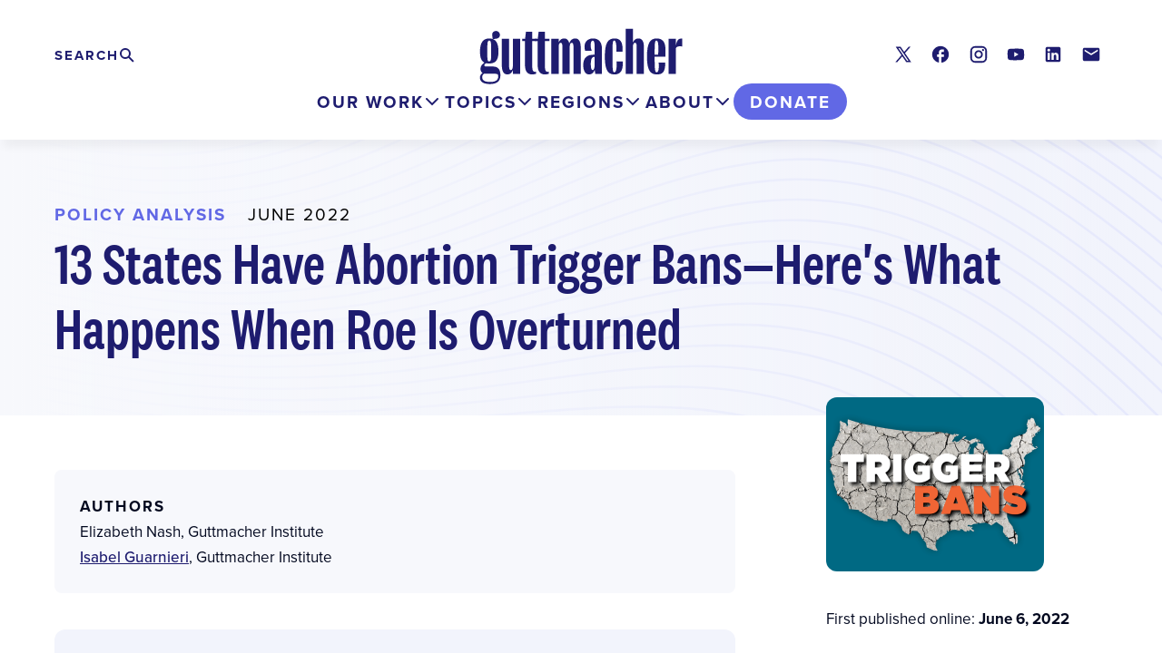

--- FILE ---
content_type: text/html; charset=UTF-8
request_url: https://www.guttmacher.org/article/2022/06/13-states-have-abortion-trigger-bans-heres-what-happens-when-roe-overturned
body_size: 14936
content:

<!DOCTYPE html>
<html lang="en" dir="ltr" prefix="og: https://ogp.me/ns#">
  <head>
    <meta charset="utf-8" />
<meta name="description" content="All signs point to anti-abortion ideologues on the US Supreme Court overturning Roe v." />
<link rel="shortlink" href="https://www.guttmacher.org/node/33571" />
<link rel="canonical" href="https://www.guttmacher.org/article/2022/06/13-states-have-abortion-trigger-bans-heres-what-happens-when-roe-overturned" />
<meta name="generator" content="Drupal 9 (http://drupal.org)" />
<link rel="image_src" href="https://www.guttmacher.org/sites/default/files/styles/open_graph_small/public/images/trigger_ban_preview.png?h=e2f5d8cb&amp;itok=pXA0RLJ6" />
<meta property="og:site_name" content="Guttmacher Institute" />
<meta property="og:type" content="Article" />
<meta property="og:url" content="https://www.guttmacher.org/article/2022/06/13-states-have-abortion-trigger-bans-heres-what-happens-when-roe-overturned" />
<meta property="og:title" content="13 States Have Abortion Trigger Bans—Here&#039;s What Happens When Roe Is Overturned" />
<meta property="og:description" content="All signs point to anti-abortion ideologues on the US Supreme Court overturning Roe v." />
<meta property="og:image" content="https://www.guttmacher.org/sites/default/files/styles/open_graph_small/public/images/trigger_ban_preview.png?h=e2f5d8cb&amp;itok=pXA0RLJ6" />
<meta property="og:updated_time" content="2023-07-18T12:34:59-06:00" />
<meta property="article:published_time" content="2022-06-06T06:22:39-06:00" />
<meta property="article:modified_time" content="2023-07-18T12:34:59-06:00" />
<meta name="twitter:card" content="summary_large_image" />
<meta name="twitter:description" content="All signs point to anti-abortion ideologues on the US Supreme Court overturning Roe v." />
<meta name="twitter:site" content="@Guttmacher" />
<meta name="twitter:title" content="13 States Have Abortion Trigger Bans—Here&#039;s What Happens When Roe Is Overturned" />
<meta name="twitter:site:id" content="31418514" />
<meta name="twitter:creator:id" content="31418514" />
<meta name="twitter:creator" content="@Guttmacher" />
<meta name="twitter:image" content="https://www.guttmacher.org/sites/default/files/styles/twitter_card_alternate/public/images/trigger_ban_preview.png?itok=J_yKt_X7" />
<meta name="google-site-verification" content="VXOV-TZBfhTRWsP4AOSzz7E4wtUHDw40k0szecaRpXA" />
<meta name="Generator" content="Drupal 10 (https://www.drupal.org)" />
<meta name="MobileOptimized" content="width" />
<meta name="HandheldFriendly" content="true" />
<meta name="viewport" content="width=device-width, initial-scale=1.0" />
<script src="https://cdn-cookieyes.com/client_data/fedd937517f19e474232240b/script.js" type="text/javascript" id="cookieyes"></script>
<link rel="alternate" hreflang="en" href="https://www.guttmacher.org/article/2022/06/13-states-have-abortion-trigger-bans-heres-what-happens-when-roe-overturned" />
<link rel="icon" href="/themes/custom/gutt/favicon.ico" type="image/vnd.microsoft.icon" />

    <title>13 States Have Abortion Trigger Bans—Here&#039;s What Happens When Roe Is Overturned | Guttmacher Institute</title>
    <link rel="stylesheet" media="all" href="/sites/default/files/css/css_Jjrv7jnvkHKGDACEcIJjmO2xC4UpT1Qozoaww6A35pM.css?delta=0&amp;language=en&amp;theme=gutt&amp;include=[base64]" />
<link rel="stylesheet" media="all" href="//cdnjs.cloudflare.com/ajax/libs/font-awesome/6.6.0/css/all.min.css" />
<link rel="stylesheet" media="all" href="/sites/default/files/css/css_gXoem0woXOCJsDRxAiyrnrh7bUkg0Z9QH7X-FGFdK0o.css?delta=2&amp;language=en&amp;theme=gutt&amp;include=[base64]" />
<link rel="stylesheet" media="all" href="/sites/default/files/css/css_sWLeR1aCDENmU2Wht3Qs7_oyL-D4-aQR43dtoGxuess.css?delta=3&amp;language=en&amp;theme=gutt&amp;include=[base64]" />
<link rel="stylesheet" media="all" href="//use.typekit.net/whh1erc.css" />
<link rel="stylesheet" media="all" href="/sites/default/files/css/css_nutQvwKOqShipu_jqVxSxAUUIqSNLiHd2eNhuoAswVA.css?delta=5&amp;language=en&amp;theme=gutt&amp;include=[base64]" />

    <script type="application/json" data-drupal-selector="drupal-settings-json">{"path":{"baseUrl":"\/","pathPrefix":"","currentPath":"node\/33571","currentPathIsAdmin":false,"isFront":false,"currentLanguage":"en"},"pluralDelimiter":"\u0003","gtag":{"tagId":"","consentMode":false,"otherIds":[],"events":[],"additionalConfigInfo":[]},"suppressDeprecationErrors":true,"ajaxPageState":{"libraries":"[base64]","theme":"gutt","theme_token":null},"ajaxTrustedUrl":{"\/search\/site":true},"gtm":{"tagId":null,"settings":{"data_layer":"dataLayer","include_classes":false,"allowlist_classes":"","blocklist_classes":"","include_environment":false,"environment_id":"","environment_token":""},"tagIds":["GTM-59CQSP"]},"improved_multi_select":{"selectors":[".gin--edit-form select[multiple][data-drupal-selector^=\u0022edit-field-shr-geography\u0022]","select[multiple][data-drupal-selector^=\u0022edit-field-shr-topic\u0022]","select[multiple][data-drupal-selector^=\u0022edit-field-shr-tags\u0022]","select[multiple][data-drupal-selector^=\u0022edit-field-policy-resources\u0022]","select[multiple][data-drupal-selector^=\u0022edit-field-person-division\u0022]","select[multiple][data-drupal-selector^=\u0022edit-field-division-container\u0022]"],"filtertype":"partial","placeholder_text":"","orderable":false,"js_regex":false,"groupresetfilter":false,"remove_required_attr":false,"buttontext_add":"\u003E","buttontext_addall":"\u00bb","buttontext_del":"\u003C","buttontext_delall":"\u00ab","buttontext_moveup":"Move up","buttontext_movedown":"Move down"},"prototype_select":{"selector":"select[data-select-a11y],select.gutt-search-prototype-select-geography","exclude_selector":".ui-front *, .c-entity-moderation-form__item *","options":{"searchEnabledThreshold":5,"maxResults":0,"searchContains":false,"showSelected":true,"text":{"help":"Use tab (or the down arrow key) to navigate through the list of suggestions","placeholder":"Search in the list","noResult":"No result","results":"{x} suggestion(s) available","deleteItem":"Remove {t}","delete":"Remove","button":null}}},"mercuryEditor":{"rolloverPaddingBlock":"10"},"miniorange_2fa":{"kba_answer_length":3},"user":{"uid":0,"permissionsHash":"cabac24b3d4cd837509f945331d497ae97425c3abd9168cf1fbf54199d19c84b"}}</script>
<script src="/sites/default/files/js/js_OHxc2rVpcHoZiQkKZFPngoJUwtO_HHgbZrNivouo46g.js?scope=header&amp;delta=0&amp;language=en&amp;theme=gutt&amp;include=[base64]"></script>
<script src="/modules/contrib/google_tag/js/gtag.js?t5qc6j"></script>
<script src="/modules/contrib/google_tag/js/gtm.js?t5qc6j"></script>

        <script>window.MSInputMethodContext && document.documentMode && document.write('<script src="https://cdn.jsdelivr.net/gh/nuxodin/ie11CustomProperties@4.1.0/ie11CustomProperties.min.js"><\x2fscript>');</script>
  </head>
  <body class="path-node page-node-type-policy-analysis gutt-page">
    <a href="#main-content" class="visually-hidden focusable skip-link">
      Skip to main content
    </a>
    <noscript><iframe src="https://www.googletagmanager.com/ns.html?id=GTM-59CQSP"
                  height="0" width="0" style="display:none;visibility:hidden"></iframe></noscript>

      <div class="dialog-off-canvas-main-canvas layout-container" data-off-canvas-main-canvas>
    


<div class="layout-container full-header">
      
  
        

<header id="header-desktop" class="c-header c-header-desktop">
  <div class="c-header-desktop__inner u-container">
    <div class="c-header-desktop__upper">
      <div class="c-header-desktop__branding">
        <a href="/" class="c-header-desktop__logo link--block">
          <img src="/themes/custom/gutt/logo.svg?gutt" alt="Guttmacher Institute"/>
        </a>
      </div>
              <div class="c-header-desktop__search">
          <h2 class="visually-hidden">
            Search
          </h2>
          <button
            class="c-header-desktop__search-trigger js-toggle"
            aria-expanded="false"
            aria-label="Click to expand search"
            aria-controls="c-header-search--desktop"
          >
            <span class="visually-hidden">Expand</span> <span class="c-header-desktop__search-trigger-text">Search</span>
          </button>
          <div id="c-header-search--desktop" class="c-header-search-form">
            <div class="search-form search-api-form-block l--stack" data-drupal-selector="search-api-form" id="block-searchapiform">
  
        
      <form class="search-form l--stack--tight" action="/search/site" method="get" id="search-api-form" accept-charset="UTF-8">
  <form action="/search/site" method="get" id="search-api-form" accept-charset="UTF-8" class="l--stack--tight">
  <div class="js-form-item form-item js-form-type-search form-item-terms js-form-item-terms form-no-label">
      <label class="c-label form-item__label visually-hidden" for="edit-terms">Search</label>
        <input title="Enter the terms you wish to search for." class="search-form__input form-search form-element form-element--type-search form-element--api-search" data-drupal-selector="edit-terms" type="search" id="edit-terms" name="terms" value="" size="15" maxlength="128" placeholder="" />

        </div>
<div class="search-form__actions form-actions js-form-wrapper form-wrapper" data-drupal-selector="edit-actions" id="edit-actions"><input class="search-form__button button js-form-submit form-submit" data-drupal-selector="edit-submit" type="submit" id="edit-submit" value="Search" />
</div>

</form>

</form>

  </div>

          </div>
        </div>
                    <div class="c-header__social">
          
<div id="block-socialmedialinks" class="block-social-media-links social-media-links-block l--stack">
  
        
      

<ul class="social-media-links--platforms platforms inline horizontal">
      <li>
      <a class="social-media-link-icon--twitter" href="https://x.com/Guttmacher"  >
        <span class='fab fa-x-twitter fa-in'></span> <span class="visually-hidden">X</span>
      </a>

          </li>
      <li>
      <a class="social-media-link-icon--facebook" href="https://www.facebook.com/guttmacher"  >
        <span class='fab fa-facebook fa-in'></span> <span class="visually-hidden">Facebook</span>
      </a>

          </li>
      <li>
      <a class="social-media-link-icon--instagram" href="https://www.instagram.com/guttmacherinstitute"  >
        <span class='fab fa-instagram fa-in'></span> <span class="visually-hidden">Instagram</span>
      </a>

          </li>
      <li>
      <a class="social-media-link-icon--youtube" href="https://www.youtube.com/user/Guttmacher"  >
        <span class='fab fa-youtube fa-in'></span> <span class="visually-hidden">Youtube</span>
      </a>

          </li>
      <li>
      <a class="social-media-link-icon--linkedin" href="https://www.linkedin.com/company/guttmacher-institute"  >
        <span class='fab fa-linkedin fa-in'></span> <span class="visually-hidden">LinkedIn</span>
      </a>

          </li>
      <li>
      <a class="social-media-link-icon--contact" href="/updates?type=new"  >
        <span class='fa fa-envelope fa-in'></span> <span class="visually-hidden">Contact</span>
      </a>

          </li>
  </ul>

  </div>

        </div>
          </div>
    <div class="c-header-desktop__lower">
      <div class="c-header-desktop__nav">
        <div id="block-mainmegamenu" class="block-content-742b3d35-44d3-4923-9907-74ea192faecb c-header-main-menu js-header-main-menu" role="tablist">
  
    
      <div class="paragraph paragraph--type--layout-megamenu paragraph--view-mode--default"><div class="c-header-panel-container c-header-panel-container--left"><button class="c-header-tab c-header-tab--our-work js-header__tab" role="tab" aria-selected="false" aria-controls="header-desktop__panel--our-work">Our Work</button><nav id="header-desktop__panel--our-work" class="c-header-panel js-header__panel" role="tabpanel" aria-hidden="true" data-region="our-work"><div  class="Our Work our-work left l--megamenu l--megamenu--split"><div class="l__region l__highlights"><div  class="l__region-inner"><div class="paragraph paragraph--type--link-list paragraph--view-mode--default"><div class="c-link-list c-link-list--highlighted"><div class="c-link-list__heading"><h2>Highlights</h2></div><div class="c-link-list__content"><ul class="c-link-list__list"><li class="c-link-list__item"><a href="/reproductive-health-impact-study" >
          Reproductive Health Impact Study
        </a></li><li class="c-link-list__item"><a href="/adding-it-up"  class="link--ruled">
          Adding It Up
        </a></li><li class="c-link-list__item"><a href="/global/abortion" >
          Abortion Worldwide
        </a></li><li class="c-link-list__item"><a href="/guttmacher-lancet-commission" >
          Guttmacher-Lancet Commission
        </a></li><li class="c-link-list__item"><a href="/us-policy-resources"  class="link--ruled">
          US policy resources
        </a></li><li class="c-link-list__item"><a href="/state-policy-resources" >
          State policy resources
        </a></li><li class="c-link-list__item"><a href="/journals/ipsrh"  class="link--ruled">
          International Perspectives on Sexual and Reproductive Health (1975–2020)
        </a></li><li class="c-link-list__item"><a href="/journals/psrh" >
          Perspectives on Sexual and Reproductive Health (1969–2020) 
        </a></li></ul></div></div></div></div></div><div class="l__region l__main"><div  class="l__region-inner"><div class="paragraph paragraph--type--link-list paragraph--view-mode--default"><div class="c-link-list c-link-list--default"><div class="c-link-list__heading"><h2>Reports</h2></div><div class="c-link-list__content"><ul class="c-link-list__list"><li class="c-link-list__item"><a href="/global/reports" >
          Global
        </a></li><li class="c-link-list__item"><a href="/united-states/reports" >
          United States
        </a></li></ul></div></div></div><div class="paragraph paragraph--type--link-list paragraph--view-mode--default"><div class="c-link-list c-link-list--default"><div class="c-link-list__heading"><h2>Articles</h2></div><div class="c-link-list__content"><ul class="c-link-list__list"><li class="c-link-list__item"><a href="/global/research-articles" >
          Global research
        </a></li><li class="c-link-list__item"><a href="/united-states/research-articles" >
          US research
        </a></li><li class="c-link-list__item"><a href="/policy-analysis"  class="link--ruled">
          Policy analysis
        </a></li><li class="c-link-list__item"><a href="/gpr?volume=24&amp;language=en" >
          Guttmacher Policy Review
        </a></li><li class="c-link-list__item"><a href="/opinion"  class="link--ruled">
          Opinion
        </a></li></ul></div></div></div><div class="paragraph paragraph--type--link-list paragraph--view-mode--default"><div class="c-link-list c-link-list--default"><div class="c-link-list__heading"><h2>Fact Sheets</h2></div><div class="c-link-list__content"><ul class="c-link-list__list"><li class="c-link-list__item"><a href="/global/fact-sheets" >
          Global
        </a></li><li class="c-link-list__item"><a href="/united-states/fact-sheets" >
          United States
        </a></li><li class="c-link-list__item"><a href="/state-policy/laws-policies" >
          US State Laws and Policies
        </a></li></ul></div></div></div><div class="paragraph paragraph--type--link-list paragraph--view-mode--default"><div class="c-link-list c-link-list--default"><div class="c-link-list__heading"><h2>Tools</h2></div><div class="c-link-list__content"><ul class="c-link-list__list"><li class="c-link-list__item"><a href="https://states.guttmacher.org/policies/" >
          Interactive Map: US Abortion Policies and Access After Roe 
        </a></li><li class="c-link-list__item"><a href="/fp-impact-calculator" >
          Family Planning Investment Impact Calculator
        </a></li><li class="c-link-list__item"><a href="/monthly-abortion-provision-study" >
          Monthly Abortion Provision Study Dashboard
        </a></li><li class="c-link-list__item"><a href="/state-policy" >
          State legislation tracker
        </a></li><li class="c-link-list__item"><a href="/public-use-datasets"  class="link--ruled">
          Public-use data sets
        </a></li></ul></div></div></div></div></div></div></nav></div></div><div class="paragraph paragraph--type--layout-megamenu paragraph--view-mode--default"><div class="c-header-panel-container c-header-panel-container--left"><button class="c-header-tab c-header-tab--topics js-header__tab" role="tab" aria-selected="false" aria-controls="header-desktop__panel--topics">Topics</button><nav id="header-desktop__panel--topics" class="c-header-panel js-header__panel" role="tabpanel" aria-hidden="true" data-region="topics"><div  class="Topics topics left l--megamenu"><div class="l__region l__main"><div  class="l__region-inner"><div class="paragraph paragraph--type--link-list paragraph--view-mode--default"><div class="c-link-list c-link-list--default"><div class="c-link-list__heading"><h2>Global</h2></div><div class="c-link-list__content"><ul class="c-link-list__list"><li class="c-link-list__item"><a href="/global/abortion" >
          Abortion
        </a></li><li class="c-link-list__item"><a href="/global/contraception" >
          Contraception
        </a></li><li class="c-link-list__item"><a href="/global/pregnancy" >
          Pregnancy
        </a></li><li class="c-link-list__item"><a href="/global/teens" >
          Teens
        </a></li></ul></div></div></div><div class="paragraph paragraph--type--link-list paragraph--view-mode--default"><div class="c-link-list c-link-list--default"><div class="c-link-list__heading"><h2>US</h2></div><div class="c-link-list__content"><ul class="c-link-list__list"><li class="c-link-list__item"><a href="/united-states/abortion" >
          Abortion
        </a></li><li class="c-link-list__item"><a href="/united-states/contraception" >
          Contraception
        </a></li><li class="c-link-list__item"><a href="/united-states/pregnancy" >
          Pregnancy
        </a></li><li class="c-link-list__item"><a href="/united-states/teens" >
          Teens
        </a></li></ul></div></div></div></div></div></div></nav></div></div><div class="paragraph paragraph--type--layout-megamenu paragraph--view-mode--default"><div class="c-header-panel-container c-header-panel-container--right"><button class="c-header-tab c-header-tab--regions js-header__tab" role="tab" aria-selected="false" aria-controls="header-desktop__panel--regions">Regions</button><nav id="header-desktop__panel--regions" class="c-header-panel js-header__panel" role="tabpanel" aria-hidden="true" data-region="regions"><div  class="Regions regions right l--megamenu"><div class="l__region l__main"><div  class="l__region-inner"><div class="paragraph paragraph--type--link-list paragraph--view-mode--default"><div class="c-link-list c-link-list--default"><div class="c-link-list__heading"><h2>Our Work by Geography</h2></div><div class="c-link-list__content"><ul class="c-link-list__list"><li class="c-link-list__item"><a href="/regions/global" >
          Global
        </a></li><li class="c-link-list__item"><a href="/regions/africa"  class="link--ruled">
          Africa
        </a></li><li class="c-link-list__item"><a href="/regions/asia" >
          Asia
        </a></li><li class="c-link-list__item"><a href="/regions/europe" >
          Europe
        </a></li><li class="c-link-list__item"><a href="/regions/latin-america-caribbean" >
          Latin America & the Caribbean
        </a></li><li class="c-link-list__item"><a href="/regions/northern-america" >
          Northern America
        </a></li><li class="c-link-list__item"><a href="/regions/oceania" >
          Oceania
        </a></li></ul></div></div></div></div></div></div></nav></div></div><div class="paragraph paragraph--type--layout-megamenu paragraph--view-mode--default"><div class="c-header-panel-container c-header-panel-container--left"><button class="c-header-tab c-header-tab--about js-header__tab" role="tab" aria-selected="false" aria-controls="header-desktop__panel--about">About</button><nav id="header-desktop__panel--about" class="c-header-panel js-header__panel" role="tabpanel" aria-hidden="true" data-region="about"><div  class="About about left l--megamenu"><div class="l__region l__main"><div  class="l__region-inner"><div class="paragraph paragraph--type--link-list paragraph--view-mode--default"><div class="c-link-list c-link-list--default"><div class="c-link-list__heading"><h2>Who We Are</h2></div><div class="c-link-list__content"><ul class="c-link-list__list"><li class="c-link-list__item"><a href="/about" >
          About
        </a></li><li class="c-link-list__item"><a href="/about/staff" >
          Staff
        </a></li><li class="c-link-list__item"><a href="/about/board" >
          Board
        </a></li><li class="c-link-list__item"><a href="/about/job-opportunities" >
          Job opportunities
        </a></li><li class="c-link-list__item"><a href="/newsletters" >
          Newsletter
        </a></li><li class="c-link-list__item"><a href="/about/history" >
          History
        </a></li><li class="c-link-list__item"><a href="/about/contact" >
          Contact
        </a></li><li class="c-link-list__item"><a href="/financial-conflict-interest-policy"  class="link--ruled link--secondary">
          Conflict of Interest Policy
        </a></li></ul></div></div></div><div class="paragraph paragraph--type--link-list paragraph--view-mode--default"><div class="c-link-list c-link-list--default"><div class="c-link-list__heading"><h2>Media</h2></div><div class="c-link-list__content"><ul class="c-link-list__list"><li class="c-link-list__item"><a href="/media-office" >
          Media office
        </a></li><li class="c-link-list__item"><a href="/news-releases" >
          News releases
        </a></li></ul></div></div></div><div class="paragraph paragraph--type--link-list paragraph--view-mode--default"><div class="c-link-list c-link-list--default"><div class="c-link-list__heading"><h2>Support Our Work</h2></div><div class="c-link-list__content"><ul class="c-link-list__list"><li class="c-link-list__item"><a href="https://give.guttmacher.org/give/654347/#!/donation/checkout" >
          Make a gift today
        </a></li><li class="c-link-list__item"><a href="https://give.guttmacher.org/give/110766/#!/donation/checkout" >
          Monthly Giving Circle
        </a></li><li class="c-link-list__item"><a href="/donate/support-our-work" >
          Ways to Give
        </a></li><li class="c-link-list__item"><a href="/guttmacher-guardians" >
          Guttmacher Guardians
        </a></li><li class="c-link-list__item"><a href="/donate/planned-giving" >
          Guttmacher Legacy Circle
        </a></li><li class="c-link-list__item"><a href="/about/financials"  class="link--ruled link--secondary">
          Financials
        </a></li><li class="c-link-list__item"><a href="/impact-report-2025" >
          Impact Report 2025
        </a></li></ul></div></div></div><div class="paragraph paragraph--type--link-list paragraph--view-mode--default"><div class="c-link-list c-link-list--default"><div class="c-link-list__heading"><h2>Awards &amp; Scholarships</h2></div><div class="c-link-list__content"><ul class="c-link-list__list"><li class="c-link-list__item"><a href="/darroch-award-excellence-sexual-and-reproductive-health-research" >
          Darroch Award
        </a></li><li class="c-link-list__item"><a href="/cory-l-richards-memorial-scholarship" >
          Richards Scholarship
        </a></li><li class="c-link-list__item"><a href="/bixby-international-leadership-fellowship" >
          Bixby Fellowship
        </a></li></ul></div></div></div></div></div></div></nav></div></div>
  </div>

      </div>
      <div class="c-header-desktop__donate">
          
  

<a href="https://give.guttmacher.org/give/550565/#!/donation/checkout"  class="c-header-donate-button">Donate</a>

  

      </div>
    </div>
  </div>
</header>
    
<header id="header--sticky" class="c-header c-header-mobile" aria-role="banner">
  <div id="header-control-panel" class="header-control-panel">

    <div class="c-header-mobile__branding">
      <a href="/" class="c-header-mobile__logo link--block">
        <img src="/themes/custom/gutt/logo.svg?gutt" alt="Guttmacher Institute"/>
      </a>
    </div>

    <div class="header__sticky--secondary">
      <div class="header-donate">
          
  

<a href="https://give.guttmacher.org/give/550565/#!/donation/checkout"  class="c-header-donate-button">Donate</a>

  

      </div>
      <button class="header-toggle toggle" aria-expanded="false" aria-controls="header-drawer">Menu</button>
    </div>
  </div>
  <div id="header-drawer" class="c-header__drawer">
    <div class="c-header__drawer-inner">
      <div class="c-header-mobile__primary">
                  <div class="c-header-mobile__search">
            <div class="c-header-search-form">
              <div class="search-form search-api-form-block l--stack" data-drupal-selector="search-api-form" id="block-searchapiform-2">
  
        
      <form class="search-form l--stack--tight" action="/search/site" method="get" id="search-api-form" accept-charset="UTF-8">
  <form action="/search/site" method="get" id="search-api-form" accept-charset="UTF-8" class="l--stack--tight">
  <div class="js-form-item form-item js-form-type-search form-item-terms js-form-item-terms form-no-label">
      <label class="c-label form-item__label visually-hidden" for="edit-terms">Search</label>
        <input title="Enter the terms you wish to search for." class="search-form__input form-search form-element form-element--type-search form-element--api-search" data-drupal-selector="edit-terms" type="search" id="edit-terms" name="terms" value="" size="15" maxlength="128" placeholder="" />

        </div>
<div class="search-form__actions form-actions js-form-wrapper form-wrapper" data-drupal-selector="edit-actions" id="edit-actions"><input class="search-form__button button js-form-submit form-submit" data-drupal-selector="edit-submit" type="submit" id="edit-submit" value="Search" />
</div>

</form>

</form>

  </div>

            </div>
          </div>
                <div class="c-header-mobile__main-menu">
          <div id="block-mainmegamenu" class="block-content-742b3d35-44d3-4923-9907-74ea192faecb c-header-main-menu js-header-main-menu" role="tablist">
  
    
      <div class="paragraph paragraph--type--layout-megamenu paragraph--view-mode--default"><div class="c-header-panel-container c-header-panel-container--left"><button class="c-header-tab c-header-tab--our-work js-header__tab" role="tab" aria-selected="false" aria-controls="header-desktop__panel--our-work">Our Work</button><nav id="header-desktop__panel--our-work" class="c-header-panel js-header__panel" role="tabpanel" aria-hidden="true" data-region="our-work"><div  class="Our Work our-work left l--megamenu l--megamenu--split"><div class="l__region l__highlights"><div  class="l__region-inner"><div class="paragraph paragraph--type--link-list paragraph--view-mode--default"><div class="c-link-list c-link-list--highlighted"><div class="c-link-list__heading"><h2>Highlights</h2></div><div class="c-link-list__content"><ul class="c-link-list__list"><li class="c-link-list__item"><a href="/reproductive-health-impact-study" >
          Reproductive Health Impact Study
        </a></li><li class="c-link-list__item"><a href="/adding-it-up"  class="link--ruled">
          Adding It Up
        </a></li><li class="c-link-list__item"><a href="/global/abortion" >
          Abortion Worldwide
        </a></li><li class="c-link-list__item"><a href="/guttmacher-lancet-commission" >
          Guttmacher-Lancet Commission
        </a></li><li class="c-link-list__item"><a href="/us-policy-resources"  class="link--ruled">
          US policy resources
        </a></li><li class="c-link-list__item"><a href="/state-policy-resources" >
          State policy resources
        </a></li><li class="c-link-list__item"><a href="/journals/ipsrh"  class="link--ruled">
          International Perspectives on Sexual and Reproductive Health (1975–2020)
        </a></li><li class="c-link-list__item"><a href="/journals/psrh" >
          Perspectives on Sexual and Reproductive Health (1969–2020) 
        </a></li></ul></div></div></div></div></div><div class="l__region l__main"><div  class="l__region-inner"><div class="paragraph paragraph--type--link-list paragraph--view-mode--default"><div class="c-link-list c-link-list--default"><div class="c-link-list__heading"><h2>Reports</h2></div><div class="c-link-list__content"><ul class="c-link-list__list"><li class="c-link-list__item"><a href="/global/reports" >
          Global
        </a></li><li class="c-link-list__item"><a href="/united-states/reports" >
          United States
        </a></li></ul></div></div></div><div class="paragraph paragraph--type--link-list paragraph--view-mode--default"><div class="c-link-list c-link-list--default"><div class="c-link-list__heading"><h2>Articles</h2></div><div class="c-link-list__content"><ul class="c-link-list__list"><li class="c-link-list__item"><a href="/global/research-articles" >
          Global research
        </a></li><li class="c-link-list__item"><a href="/united-states/research-articles" >
          US research
        </a></li><li class="c-link-list__item"><a href="/policy-analysis"  class="link--ruled">
          Policy analysis
        </a></li><li class="c-link-list__item"><a href="/gpr?volume=24&amp;language=en" >
          Guttmacher Policy Review
        </a></li><li class="c-link-list__item"><a href="/opinion"  class="link--ruled">
          Opinion
        </a></li></ul></div></div></div><div class="paragraph paragraph--type--link-list paragraph--view-mode--default"><div class="c-link-list c-link-list--default"><div class="c-link-list__heading"><h2>Fact Sheets</h2></div><div class="c-link-list__content"><ul class="c-link-list__list"><li class="c-link-list__item"><a href="/global/fact-sheets" >
          Global
        </a></li><li class="c-link-list__item"><a href="/united-states/fact-sheets" >
          United States
        </a></li><li class="c-link-list__item"><a href="/state-policy/laws-policies" >
          US State Laws and Policies
        </a></li></ul></div></div></div><div class="paragraph paragraph--type--link-list paragraph--view-mode--default"><div class="c-link-list c-link-list--default"><div class="c-link-list__heading"><h2>Tools</h2></div><div class="c-link-list__content"><ul class="c-link-list__list"><li class="c-link-list__item"><a href="https://states.guttmacher.org/policies/" >
          Interactive Map: US Abortion Policies and Access After Roe 
        </a></li><li class="c-link-list__item"><a href="/fp-impact-calculator" >
          Family Planning Investment Impact Calculator
        </a></li><li class="c-link-list__item"><a href="/monthly-abortion-provision-study" >
          Monthly Abortion Provision Study Dashboard
        </a></li><li class="c-link-list__item"><a href="/state-policy" >
          State legislation tracker
        </a></li><li class="c-link-list__item"><a href="/public-use-datasets"  class="link--ruled">
          Public-use data sets
        </a></li></ul></div></div></div></div></div></div></nav></div></div><div class="paragraph paragraph--type--layout-megamenu paragraph--view-mode--default"><div class="c-header-panel-container c-header-panel-container--left"><button class="c-header-tab c-header-tab--topics js-header__tab" role="tab" aria-selected="false" aria-controls="header-desktop__panel--topics">Topics</button><nav id="header-desktop__panel--topics" class="c-header-panel js-header__panel" role="tabpanel" aria-hidden="true" data-region="topics"><div  class="Topics topics left l--megamenu"><div class="l__region l__main"><div  class="l__region-inner"><div class="paragraph paragraph--type--link-list paragraph--view-mode--default"><div class="c-link-list c-link-list--default"><div class="c-link-list__heading"><h2>Global</h2></div><div class="c-link-list__content"><ul class="c-link-list__list"><li class="c-link-list__item"><a href="/global/abortion" >
          Abortion
        </a></li><li class="c-link-list__item"><a href="/global/contraception" >
          Contraception
        </a></li><li class="c-link-list__item"><a href="/global/pregnancy" >
          Pregnancy
        </a></li><li class="c-link-list__item"><a href="/global/teens" >
          Teens
        </a></li></ul></div></div></div><div class="paragraph paragraph--type--link-list paragraph--view-mode--default"><div class="c-link-list c-link-list--default"><div class="c-link-list__heading"><h2>US</h2></div><div class="c-link-list__content"><ul class="c-link-list__list"><li class="c-link-list__item"><a href="/united-states/abortion" >
          Abortion
        </a></li><li class="c-link-list__item"><a href="/united-states/contraception" >
          Contraception
        </a></li><li class="c-link-list__item"><a href="/united-states/pregnancy" >
          Pregnancy
        </a></li><li class="c-link-list__item"><a href="/united-states/teens" >
          Teens
        </a></li></ul></div></div></div></div></div></div></nav></div></div><div class="paragraph paragraph--type--layout-megamenu paragraph--view-mode--default"><div class="c-header-panel-container c-header-panel-container--right"><button class="c-header-tab c-header-tab--regions js-header__tab" role="tab" aria-selected="false" aria-controls="header-desktop__panel--regions">Regions</button><nav id="header-desktop__panel--regions" class="c-header-panel js-header__panel" role="tabpanel" aria-hidden="true" data-region="regions"><div  class="Regions regions right l--megamenu"><div class="l__region l__main"><div  class="l__region-inner"><div class="paragraph paragraph--type--link-list paragraph--view-mode--default"><div class="c-link-list c-link-list--default"><div class="c-link-list__heading"><h2>Our Work by Geography</h2></div><div class="c-link-list__content"><ul class="c-link-list__list"><li class="c-link-list__item"><a href="/regions/global" >
          Global
        </a></li><li class="c-link-list__item"><a href="/regions/africa"  class="link--ruled">
          Africa
        </a></li><li class="c-link-list__item"><a href="/regions/asia" >
          Asia
        </a></li><li class="c-link-list__item"><a href="/regions/europe" >
          Europe
        </a></li><li class="c-link-list__item"><a href="/regions/latin-america-caribbean" >
          Latin America & the Caribbean
        </a></li><li class="c-link-list__item"><a href="/regions/northern-america" >
          Northern America
        </a></li><li class="c-link-list__item"><a href="/regions/oceania" >
          Oceania
        </a></li></ul></div></div></div></div></div></div></nav></div></div><div class="paragraph paragraph--type--layout-megamenu paragraph--view-mode--default"><div class="c-header-panel-container c-header-panel-container--left"><button class="c-header-tab c-header-tab--about js-header__tab" role="tab" aria-selected="false" aria-controls="header-desktop__panel--about">About</button><nav id="header-desktop__panel--about" class="c-header-panel js-header__panel" role="tabpanel" aria-hidden="true" data-region="about"><div  class="About about left l--megamenu"><div class="l__region l__main"><div  class="l__region-inner"><div class="paragraph paragraph--type--link-list paragraph--view-mode--default"><div class="c-link-list c-link-list--default"><div class="c-link-list__heading"><h2>Who We Are</h2></div><div class="c-link-list__content"><ul class="c-link-list__list"><li class="c-link-list__item"><a href="/about" >
          About
        </a></li><li class="c-link-list__item"><a href="/about/staff" >
          Staff
        </a></li><li class="c-link-list__item"><a href="/about/board" >
          Board
        </a></li><li class="c-link-list__item"><a href="/about/job-opportunities" >
          Job opportunities
        </a></li><li class="c-link-list__item"><a href="/newsletters" >
          Newsletter
        </a></li><li class="c-link-list__item"><a href="/about/history" >
          History
        </a></li><li class="c-link-list__item"><a href="/about/contact" >
          Contact
        </a></li><li class="c-link-list__item"><a href="/financial-conflict-interest-policy"  class="link--ruled link--secondary">
          Conflict of Interest Policy
        </a></li></ul></div></div></div><div class="paragraph paragraph--type--link-list paragraph--view-mode--default"><div class="c-link-list c-link-list--default"><div class="c-link-list__heading"><h2>Media</h2></div><div class="c-link-list__content"><ul class="c-link-list__list"><li class="c-link-list__item"><a href="/media-office" >
          Media office
        </a></li><li class="c-link-list__item"><a href="/news-releases" >
          News releases
        </a></li></ul></div></div></div><div class="paragraph paragraph--type--link-list paragraph--view-mode--default"><div class="c-link-list c-link-list--default"><div class="c-link-list__heading"><h2>Support Our Work</h2></div><div class="c-link-list__content"><ul class="c-link-list__list"><li class="c-link-list__item"><a href="https://give.guttmacher.org/give/654347/#!/donation/checkout" >
          Make a gift today
        </a></li><li class="c-link-list__item"><a href="https://give.guttmacher.org/give/110766/#!/donation/checkout" >
          Monthly Giving Circle
        </a></li><li class="c-link-list__item"><a href="/donate/support-our-work" >
          Ways to Give
        </a></li><li class="c-link-list__item"><a href="/guttmacher-guardians" >
          Guttmacher Guardians
        </a></li><li class="c-link-list__item"><a href="/donate/planned-giving" >
          Guttmacher Legacy Circle
        </a></li><li class="c-link-list__item"><a href="/about/financials"  class="link--ruled link--secondary">
          Financials
        </a></li><li class="c-link-list__item"><a href="/impact-report-2025" >
          Impact Report 2025
        </a></li></ul></div></div></div><div class="paragraph paragraph--type--link-list paragraph--view-mode--default"><div class="c-link-list c-link-list--default"><div class="c-link-list__heading"><h2>Awards &amp; Scholarships</h2></div><div class="c-link-list__content"><ul class="c-link-list__list"><li class="c-link-list__item"><a href="/darroch-award-excellence-sexual-and-reproductive-health-research" >
          Darroch Award
        </a></li><li class="c-link-list__item"><a href="/cory-l-richards-memorial-scholarship" >
          Richards Scholarship
        </a></li><li class="c-link-list__item"><a href="/bixby-international-leadership-fellowship" >
          Bixby Fellowship
        </a></li></ul></div></div></div></div></div></div></nav></div></div>
  </div>

        </div>
      </div>

      <div class="c-header-mobile__secondary u-container">
        <div class="header-donate">
            
  

<a href="https://give.guttmacher.org/give/550565/#!/donation/checkout"  class="c-header-donate-button">Donate</a>

  

        </div>
                  <div class="c-header__drawer-social">
            
<div id="block-socialmedialinks" class="block-social-media-links social-media-links-block l--stack">
  
        
      

<ul class="social-media-links--platforms platforms inline horizontal">
      <li>
      <a class="social-media-link-icon--twitter" href="https://x.com/Guttmacher"  >
        <span class='fab fa-x-twitter fa-in'></span> <span class="visually-hidden">X</span>
      </a>

          </li>
      <li>
      <a class="social-media-link-icon--facebook" href="https://www.facebook.com/guttmacher"  >
        <span class='fab fa-facebook fa-in'></span> <span class="visually-hidden">Facebook</span>
      </a>

          </li>
      <li>
      <a class="social-media-link-icon--instagram" href="https://www.instagram.com/guttmacherinstitute"  >
        <span class='fab fa-instagram fa-in'></span> <span class="visually-hidden">Instagram</span>
      </a>

          </li>
      <li>
      <a class="social-media-link-icon--youtube" href="https://www.youtube.com/user/Guttmacher"  >
        <span class='fab fa-youtube fa-in'></span> <span class="visually-hidden">Youtube</span>
      </a>

          </li>
      <li>
      <a class="social-media-link-icon--linkedin" href="https://www.linkedin.com/company/guttmacher-institute"  >
        <span class='fab fa-linkedin fa-in'></span> <span class="visually-hidden">LinkedIn</span>
      </a>

          </li>
      <li>
      <a class="social-media-link-icon--contact" href="/updates?type=new"  >
        <span class='fa fa-envelope fa-in'></span> <span class="visually-hidden">Contact</span>
      </a>

          </li>
  </ul>

  </div>

          </div>
              </div>
    </div>
  </div>
</header>
<div id="header-overlay"></div>
  
  
      
  
  

  

  
  <main id="page__main" role="main" class="page__main">
    <a id="main-content" tabindex="-1"></a>
                  <div class="u-container">
          <div>
  <div data-drupal-messages-fallback class="hidden"></div>

</div>

        </div>
          
              
        <div class="layout-content">
  <div>
  <article  class="article">
  
  

      <div class="l--stack--loose">
      


  <section  class="l--sidebar-page">
          <div class="l__header-wrapper t-pane t-gray-light t-header-waves">
        <div class="l__header l__inner u-container">
          <div  class="l--stack--normal l__region l--stack l--header__primary l--stack"><div class="entity-view-node l--stack">
  
        
      
<div     
  
  
  
  
 class="c-meta-line"
>
    <div class="c-meta-line">
                  <a     
  
  
  
                              
 class="c-metadata-tag c-metadata-tag--light-violet"
 href="/policy-analysis">
    Policy Analysis
  </a>

  
                <div     
  
  
  
                              
 class="c-metadata-tag c-metadata-tag--default"
>
    June 2022
  </div>

      </div>
</div>

  </div>
<div class="field-block-node-policy-analysis-title l--stack">
  
        
      <span>
<h1     
  
  
  
                              
 class="c-page-title c-page-title--article-title"
>13 States Have Abortion Trigger Bans—Here&#039;s What Happens When Roe Is Overturned </h1>
</span>

  </div>
</div>
        </div>
      </div>
    
    <div class="l__inner t-pane t-white">
      <div class="l__main u-container">
                  <div  class="l--stack--normal l__region l--stack l__image l__sidebar-region">
            <div class="field-block-node-policy-analysis-field-shr-image l--stack">
  
        
      
            <div class="field field--name-field-shr-image field--type-entity-reference field--label-hidden field__item"><div>
  
  
            <div class="field field--name-field-media-image field--type-image field--label-hidden field__item">  <img loading="lazy" src="/sites/default/files/styles/large/public/images/trigger_ban_preview.png?itok=9MinklXt" width="480" height="384" alt="" />


</div>
      
</div>
</div>
      
  </div>

          </div>
                                  <div  class="l--stack--normal l__region l--stack l__primary t-pane t-white ">
            <div class="field-block-node-policy-analysis-field-shr-authors l--stack">
  
        
      <div class="t-pane t-gray-lightest u-p-28 l--stack--minimal t-pane-rounded">
  


<h3     
  
  
  
                  
 class="c-label"
>
  Authors
</h3>
        
<span  data-component-id="gutt:author" class="c-author"><span class="c-author__name"><span>Elizabeth Nash</span></span><span class="c-author__separator">, </span><span class="c-author__organization">Guttmacher Institute</span></span>
        
<span  data-component-id="gutt:author" class="c-author"><span class="c-author__name"><a href="https://www.guttmacher.org/about/staff/isabel-guarnieri"><span>Isabel Guarnieri</span></a></span><span class="c-author__separator">, </span><span class="c-author__organization">Guttmacher Institute</span></span>
  </div>

  </div>
<div class="gutt-donate-callout l--stack">
  
        
      
<div     
  
                  
  
                  
 class="t-gray-light c-donate-ad"
>
  <div class="c-donate-ad__inner">
        <p class="c-donate-ad__text">
      Reproductive rights are under attack. Will you help us fight back with facts?
    </p>
            <div class="c-donate-ad__link">
      <a href="https://give.guttmacher.org/give/654347/#!/donation/checkout">Donate</a>
    </div>
      </div>
</div>

  </div>
<div class="field-block-node-policy-analysis-field-content l--stack">
  
        
      
<div  class="l--stack">
    <div class="paragraph paragraph--type--basic-text paragraph--view-mode--default">
          
<div  class="text-content c-content l--stack">
  <div style="clear:both;">
<p paraeid="{3cbf9f88-c8f5-4c6d-b04d-1c68a89929af}{25}" paraid="277516505"><span data-contrast="auto" xml:lang="EN-US">All signs point to anti-abortion ideologues on the </span><a href="https://www.guttmacher.org/news-release/2022/leaked-draft-us-supreme-court-opinion-would-overturn-roe-v-wade-outright" rel="noreferrer noopener" target="_blank"><span data-contrast="none" xml:lang="EN-US"><span data-ccp-charstyle="Hyperlink">US Supreme Court overturning </span></span><span data-contrast="none" xml:lang="EN-US"><span data-ccp-charstyle="Hyperlink"><em>Roe v. Wade</em> </span></span><span data-contrast="none" xml:lang="EN-US"><span data-ccp-charstyle="Hyperlink">outright</span></span></a><span data-contrast="auto" xml:lang="EN-US"> in the coming weeks. If that happens, </span><a href="https://www.guttmacher.org/article/2021/10/26-states-are-certain-or-likely-ban-abortion-without-roe-heres-which-ones-and-why" rel="noreferrer noopener" target="_blank"><span data-contrast="none" xml:lang="EN-US">26 states are certain or likely to move quickly to ban abortion,</span></a><span data-contrast="auto" xml:lang="EN-US"> devastating abortion access across large parts of the country and causing potentially severe health, financial and emotional consequences for people, especially those in marginalized communities.</span>&nbsp;</p>

<p paraeid="{3cbf9f88-c8f5-4c6d-b04d-1c68a89929af}{25}" paraid="277516505">&nbsp;</p>
</div>

<div style="clear:both;">
<p paraeid="{3cbf9f88-c8f5-4c6d-b04d-1c68a89929af}{45}" paraid="431317733"><span data-contrast="auto" xml:lang="EN-US">Of those 26 states, </span><a href="https://www.guttmacher.org/state-policy/explore/abortion-policy-absence-roe" rel="noreferrer noopener" target="_blank"><span data-contrast="none" xml:lang="EN-US"><span data-ccp-charstyle="Hyperlink">13 have laws in place</span></span></a><span data-contrast="auto" xml:lang="EN-US"> that are designed to be "triggered" and take effect automatically or by quick state action if </span><span data-contrast="auto" xml:lang="EN-US"><em>Roe</em> </span><span data-contrast="auto" xml:lang="EN-US">no longer applies—Arkansas, Idaho, Kentucky, Louisiana, Mississippi, Missouri, North Dakota, Oklahoma, South Dakota, Tennessee, Texas, Utah, and Wyoming.</span>&nbsp;</p>

<p paraeid="{3cbf9f88-c8f5-4c6d-b04d-1c68a89929af}{45}" paraid="431317733">&nbsp;</p>
</div>

<div style="clear:both;">
<p paraeid="{3cbf9f88-c8f5-4c6d-b04d-1c68a89929af}{60}" paraid="1165898394"><span data-contrast="auto" xml:lang="EN-US">Some of these </span>26 states have multiple types of bans in place, including <a href="https://www.guttmacher.org/state-policy/explore/abortion-policy-absence-roe" rel="noreferrer noopener" target="_blank"><span data-contrast="auto" xml:lang="EN-US">nine states with </span>pre-<span data-contrast="auto" xml:lang="EN-US"><em>Roe</em> </span><span data-contrast="auto" xml:lang="EN-US">bans</span></a><span data-contrast="auto" xml:lang="EN-US"> still </span>on the books, and <a href="https://www.guttmacher.org/state-policy/explore/state-policies-later-abortions">11 <span data-contrast="none" xml:lang="EN-US">states</span></a><span data-contrast="auto" xml:lang="EN-US"><a href="https://www.guttmacher.org/state-policy/explore/state-policies-later-abortions"> with early gestational age bans</a> blocked by court orders</span>. In states with multiple bans, state officials will determine which ban to enforce if <span data-contrast="auto" xml:lang="EN-US"><em>Roe</em> </span><span data-contrast="auto" xml:lang="EN-US">is overturned</span>.&nbsp;&nbsp;</p>

<p paraeid="{3cbf9f88-c8f5-4c6d-b04d-1c68a89929af}{60}" paraid="1165898394">&nbsp;</p>
</div>

<div>
<div style="clear:both;">
<p paraeid="{3cbf9f88-c8f5-4c6d-b04d-1c68a89929af}{128}" paraid="1710975723"><span data-contrast="auto" xml:lang="EN-US">Even with<em> </em></span><em><span data-contrast="auto" xml:lang="EN-US">Roe</span></em><span data-contrast="auto" xml:lang="EN-US"> still technically in place, Oklahoma in late May became the first state to fully ban abortion, with very limited exceptions, and all abortion providers in the state were forced to stop offering care. Texas has had an abortion ban in effect since September 2021, severely limiting care in the state. Both Oklahoma and Texas also have trigger bans in place.</span>&nbsp;</p>

<p paraeid="{3cbf9f88-c8f5-4c6d-b04d-1c68a89929af}{128}" paraid="1710975723">&nbsp;</p>
</div>

<div style="clear:both;">
<p paraeid="{3cbf9f88-c8f5-4c6d-b04d-1c68a89929af}{138}" paraid="508438219"><span data-contrast="auto" xml:lang="EN-US">While all trigger bans have the same intent of banning abortion, their implementation mechanisms, timelines and other details differ. Also, most trigger bans include </span><a href="https://www.guttmacher.org/article/2021/11/resources-journalists-15-things-consider-when-covering-abortion-supreme-court-and"><span data-contrast="none" xml:lang="EN-US"><span data-ccp-charstyle="Hyperlink">very limited exceptions</span></span></a><span data-contrast="auto" xml:lang="EN-US">, but those are difficult if not impossible for people seeking abortion to qualify for in real life, and mainly serve to make a draconian policy seem slightly less cruel.&nbsp;</span>&nbsp;</p>
</div>

<div style="clear:both;">
<h3 paraeid="{3cbf9f88-c8f5-4c6d-b04d-1c68a89929af}{151}" paraid="519279305">&nbsp;<br>
<strong><span data-contrast="auto" xml:lang="EN-US">Bans that go into effect immediately</span> <span data-contrast="auto" xml:lang="EN-US">if </span><em><span data-contrast="auto" xml:lang="EN-US">Roe</span></em><span data-contrast="auto" xml:lang="EN-US"> is overturned</span>&nbsp;</strong></h3>
</div>

<div>
<p style="clear: both;">&nbsp;</p>

<p style="clear: both;"><strong><span data-contrast="auto" xml:lang="EN-US">1. Kentucky&nbsp;</span>&nbsp;</strong></p>
</div>

<div>
<ul style="margin-left: 40px;">
	<li style="clear: both;"><span data-contrast="auto" xml:lang="EN-US">Enacted: 2019</span>&nbsp;</li>
	<li style="clear: both;"><span data-contrast="auto" xml:lang="EN-US">Mechanism: Goes into effect immediately without further action being required</span>&nbsp;</li>
	<li style="clear: both;"><span data-contrast="auto" xml:lang="EN-US">Penalty: Anyone who provides or attempts to provide an abortion service </span>will be charged with a 4 Class D felony&nbsp;</li>
	<li style="clear: both;"><span data-contrast="auto" xml:lang="EN-US">Exceptions: Pregnant person’s life is in danger or provider performs medical treatment that accidentally terminates a pregnancy&nbsp;</span>&nbsp;</li>
	<li style="clear: both;"><span data-contrast="auto" xml:lang="EN-US">Other abortion bans: Six-week ban (not currently in effect)</span>&nbsp;</li>
</ul>

<p style="clear: both;">&nbsp;</p>
</div>
</div>

<div>
<div>
<p style="clear: both;"><strong><span data-contrast="auto" xml:lang="EN-US">2. Louisiana&nbsp;</span>&nbsp;</strong></p>
</div>
</div>

<div>
<div>
<ul style="margin-left: 40px;">
	<li paraeid="{3cbf9f88-c8f5-4c6d-b04d-1c68a89929af}{222}" paraid="479534336" style="clear: both;"><span data-contrast="auto" xml:lang="EN-US">Enacted: 2006</span>&nbsp;</li>
	<li paraeid="{3cbf9f88-c8f5-4c6d-b04d-1c68a89929af}{229}" paraid="308622817" style="clear: both;"><span data-contrast="auto" xml:lang="EN-US">Mechanism: Goes into effect immediately without further action being required</span>&nbsp;</li>
	<li paraeid="{3cbf9f88-c8f5-4c6d-b04d-1c68a89929af}{236}" paraid="1808975089" style="clear: both;"><span data-contrast="auto" xml:lang="EN-US">Penalty: </span>Anyone who provides or attempts to provide an abortion service will be charged with a felony punishable by up to 10 years in prison and fined between $10,000 and $100,000&nbsp;&nbsp;</li>
	<li paraeid="{3f789579-9dce-4214-9ec4-a2314bc5adbe}{4}" paraid="1211047563" style="clear: both;"><span data-contrast="auto" xml:lang="EN-US">Exceptions: Pregnant person’s life is in danger</span>&nbsp;</li>
	<li paraeid="{3f789579-9dce-4214-9ec4-a2314bc5adbe}{11}" paraid="1033177704" style="clear: both;"><span data-contrast="auto" xml:lang="EN-US">Other abortion bans: Six–week ban (not currently in effect), state constitution bars protection for abortion rights</span>&nbsp;</li>
</ul>
</div>
</div>

<div>
<div>
<ul style="margin-left: 40px;">
</ul>

<p style="clear: both;">&nbsp;</p>
</div>
</div>

<div>
<div>
<p style="clear: both;"><strong><span data-contrast="auto" xml:lang="EN-US">3. South Dakota</span>&nbsp;</strong></p>
</div>

<div>
<ul style="margin-left: 40px;">
	<li paraeid="{3f789579-9dce-4214-9ec4-a2314bc5adbe}{126}" paraid="569247891" style="clear: both;"><span data-contrast="auto" xml:lang="EN-US">Enacted: </span><span data-contrast="none" xml:lang="EN-US">2005</span>&nbsp;</li>
	<li paraeid="{3f789579-9dce-4214-9ec4-a2314bc5adbe}{126}" paraid="569247891" style="clear: both;"><span data-contrast="auto" xml:lang="EN-US">Mechanism: Goes into effect immediately without further action being required</span>&nbsp;</li>
	<li paraeid="{3f789579-9dce-4214-9ec4-a2314bc5adbe}{126}" paraid="569247891" style="clear: both;"><span data-contrast="auto" xml:lang="EN-US">Penalty: </span>Anyone who provides or attempts to provide an abortion service will be charged with a Class 6 felony&nbsp;</li>
	<li paraeid="{3f789579-9dce-4214-9ec4-a2314bc5adbe}{126}" paraid="569247891" style="clear: both;"><span data-contrast="auto" xml:lang="EN-US">Exceptions: Pregnant person’s life is in danger</span>&nbsp;</li>
	<li paraeid="{3f789579-9dce-4214-9ec4-a2314bc5adbe}{126}" paraid="569247891" style="clear: both;"><span data-contrast="auto" xml:lang="EN-US">Other bans in South Dakota: None</span></li>
</ul>
</div>
</div>

<div>
<div style="clear:both;">
<h3 paraeid="{3f789579-9dce-4214-9ec4-a2314bc5adbe}{173}" paraid="965858672">&nbsp;<br>
<strong><span data-contrast="auto" xml:lang="EN-US">Bans that go into effect after 30 days if </span><em><span data-contrast="auto" xml:lang="EN-US">Roe</span></em><span data-contrast="auto" xml:lang="EN-US"> is overturned</span>&nbsp;</strong></h3>
</div>

<div>
<p paraeid="{3f789579-9dce-4214-9ec4-a2314bc5adbe}{183}" paraid="1018206208" style="clear:both;">&nbsp;</p>

<p paraeid="{3f789579-9dce-4214-9ec4-a2314bc5adbe}{183}" paraid="1018206208" style="clear:both;"><strong><span data-contrast="auto" xml:lang="EN-US">1. Idaho</span>&nbsp;&nbsp;</strong></p>
</div>
</div>

<div>
<div>
<ul style="margin-left: 40px;">
	<li aria-setsize="-1" data-aria-level="2" data-aria-posinset="1" data-font="Symbol" data-leveltext="" data-list-defn-props="{&quot;335552541&quot;:1,&quot;335559683&quot;:1,&quot;335559684&quot;:-2,&quot;335559685&quot;:1440,&quot;335559991&quot;:360,&quot;469769226&quot;:&quot;Symbol&quot;,&quot;469769242&quot;:[9675],&quot;469777803&quot;:&quot;left&quot;,&quot;469777804&quot;:&quot;&quot;,&quot;469777815&quot;:&quot;hybridMultilevel&quot;}" data-listid="38" role="listitem" style="clear:both;">
	<p paraeid="{3f789579-9dce-4214-9ec4-a2314bc5adbe}{192}" paraid="1812544201"><span data-contrast="auto" xml:lang="EN-US">Enacted</span>: 2020&nbsp;</p>
	</li>
	<li aria-setsize="-1" data-aria-level="2" data-aria-posinset="2" data-font="Symbol" data-leveltext="" data-list-defn-props="{&quot;335552541&quot;:1,&quot;335559683&quot;:1,&quot;335559684&quot;:-2,&quot;335559685&quot;:1440,&quot;335559991&quot;:360,&quot;469769226&quot;:&quot;Symbol&quot;,&quot;469769242&quot;:[9675],&quot;469777803&quot;:&quot;left&quot;,&quot;469777804&quot;:&quot;&quot;,&quot;469777815&quot;:&quot;hybridMultilevel&quot;}" data-listid="38" role="listitem" style="clear:both;">
	<p paraeid="{3f789579-9dce-4214-9ec4-a2314bc5adbe}{203}" paraid="1412644997"><span data-contrast="auto" xml:lang="EN-US">Mechanism: Goes into effect 30 days after <em>Roe</em> is overturned without further action being required</span>&nbsp;</p>
	</li>
	<li aria-setsize="-1" data-aria-level="2" data-aria-posinset="3" data-font="Symbol" data-leveltext="" data-list-defn-props="{&quot;335552541&quot;:1,&quot;335559683&quot;:1,&quot;335559684&quot;:-2,&quot;335559685&quot;:1440,&quot;335559991&quot;:360,&quot;469769226&quot;:&quot;Symbol&quot;,&quot;469769242&quot;:[9675],&quot;469777803&quot;:&quot;left&quot;,&quot;469777804&quot;:&quot;&quot;,&quot;469777815&quot;:&quot;hybridMultilevel&quot;}" data-listid="38" role="listitem" style="clear:both;">
	<p paraeid="{3f789579-9dce-4214-9ec4-a2314bc5adbe}{210}" paraid="2109476411"><span data-contrast="auto" xml:lang="EN-US">Penalty: </span>Anyone who provides or attempts to provide an abortion will be charged with a felony, punishable by two to five years in prison; any health care professional who performs or attempts to perform an abortion will have their license suspended for at least six months after a first offense and permanently revoked after a second offense&nbsp;&nbsp;</p>
	</li>
	<li aria-setsize="-1" data-aria-level="2" data-aria-posinset="4" data-font="Symbol" data-leveltext="" data-list-defn-props="{&quot;335552541&quot;:1,&quot;335559683&quot;:1,&quot;335559684&quot;:-2,&quot;335559685&quot;:1440,&quot;335559991&quot;:360,&quot;469769226&quot;:&quot;Symbol&quot;,&quot;469769242&quot;:[9675],&quot;469777803&quot;:&quot;left&quot;,&quot;469777804&quot;:&quot;&quot;,&quot;469777815&quot;:&quot;hybridMultilevel&quot;}" data-listid="38" role="listitem" style="clear:both;">
	<p paraeid="{b8e00618-f09f-45c0-93db-140c44d76330}{4}" paraid="1703350101"><span data-contrast="auto" xml:lang="EN-US">Exceptions: Pregnant person’s life is in danger, provider performs medical treatment that accidentally terminates a pregnancy, or pregnant person is a </span>victim of rape or incest<span data-contrast="auto" xml:lang="EN-US"> and has reported the incident to law enforcement</span>&nbsp;</p>
	</li>
	<li aria-setsize="-1" data-aria-level="2" data-aria-posinset="5" data-font="Symbol" data-leveltext="" data-list-defn-props="{&quot;335552541&quot;:1,&quot;335559683&quot;:1,&quot;335559684&quot;:-2,&quot;335559685&quot;:1440,&quot;335559991&quot;:360,&quot;469769226&quot;:&quot;Symbol&quot;,&quot;469769242&quot;:[9675],&quot;469777803&quot;:&quot;left&quot;,&quot;469777804&quot;:&quot;&quot;,&quot;469777815&quot;:&quot;hybridMultilevel&quot;}" data-listid="38" role="listitem" style="clear:both;">
	<p paraeid="{b8e00618-f09f-45c0-93db-140c44d76330}{22}" paraid="1103232977"><span data-contrast="auto" xml:lang="EN-US">Other abortion bans: Six</span>-week ban (not currently in effect)&nbsp;</p>
	</li>
</ul>

<p paraeid="{b8e00618-f09f-45c0-93db-140c44d76330}{22}" paraid="1103232977">&nbsp;</p>
</div>
</div>

<div>
<div>
<p paraeid="{b8e00618-f09f-45c0-93db-140c44d76330}{33}" paraid="704877316" style="clear:both;"><strong><span data-contrast="auto" xml:lang="EN-US">2. Tennessee</span>&nbsp;&nbsp;</strong></p>
</div>

<div>
<ul style="margin-left: 40px;">
	<li aria-setsize="-1" data-aria-level="2" data-aria-posinset="1" data-font="Symbol" data-leveltext="" data-list-defn-props="{&quot;335552541&quot;:1,&quot;335559683&quot;:1,&quot;335559684&quot;:-2,&quot;335559685&quot;:1440,&quot;335559991&quot;:360,&quot;469769226&quot;:&quot;Symbol&quot;,&quot;469769242&quot;:[9675],&quot;469777803&quot;:&quot;left&quot;,&quot;469777804&quot;:&quot;&quot;,&quot;469777815&quot;:&quot;hybridMultilevel&quot;}" data-listid="39" role="listitem" style="clear:both;">
	<p paraeid="{b8e00618-f09f-45c0-93db-140c44d76330}{42}" paraid="1661312348"><span data-contrast="auto" xml:lang="EN-US">Enacted: 2019</span>&nbsp;</p>
	</li>
	<li aria-setsize="-1" data-aria-level="2" data-aria-posinset="2" data-font="Symbol" data-leveltext="" data-list-defn-props="{&quot;335552541&quot;:1,&quot;335559683&quot;:1,&quot;335559684&quot;:-2,&quot;335559685&quot;:1440,&quot;335559991&quot;:360,&quot;469769226&quot;:&quot;Symbol&quot;,&quot;469769242&quot;:[9675],&quot;469777803&quot;:&quot;left&quot;,&quot;469777804&quot;:&quot;&quot;,&quot;469777815&quot;:&quot;hybridMultilevel&quot;}" data-listid="39" role="listitem" style="clear:both;">
	<p paraeid="{b8e00618-f09f-45c0-93db-140c44d76330}{49}" paraid="2109106187"><span data-contrast="auto" xml:lang="EN-US">Mechanism: Goes into effect 30 days after <em>Roe</em> is overturned without further action being required.</span>&nbsp;</p>
	</li>
	<li aria-setsize="-1" data-aria-level="2" data-aria-posinset="3" data-font="Symbol" data-leveltext="" data-list-defn-props="{&quot;335552541&quot;:1,&quot;335559683&quot;:1,&quot;335559684&quot;:-2,&quot;335559685&quot;:1440,&quot;335559991&quot;:360,&quot;469769226&quot;:&quot;Symbol&quot;,&quot;469769242&quot;:[9675],&quot;469777803&quot;:&quot;left&quot;,&quot;469777804&quot;:&quot;&quot;,&quot;469777815&quot;:&quot;hybridMultilevel&quot;}" data-listid="39" role="listitem" style="clear:both;">
	<p paraeid="{b8e00618-f09f-45c0-93db-140c44d76330}{56}" paraid="1717856427"><span data-contrast="auto" xml:lang="EN-US">Penalty: </span>Anyone who provides or attempts to provide an abortion will be charged with a Class C felony&nbsp;&nbsp;</p>
	</li>
	<li aria-setsize="-1" data-aria-level="2" data-aria-posinset="4" data-font="Symbol" data-leveltext="" data-list-defn-props="{&quot;335552541&quot;:1,&quot;335559683&quot;:1,&quot;335559684&quot;:-2,&quot;335559685&quot;:1440,&quot;335559991&quot;:360,&quot;469769226&quot;:&quot;Symbol&quot;,&quot;469769242&quot;:[9675],&quot;469777803&quot;:&quot;left&quot;,&quot;469777804&quot;:&quot;&quot;,&quot;469777815&quot;:&quot;hybridMultilevel&quot;}" data-listid="39" role="listitem" style="clear:both;">
	<p paraeid="{b8e00618-f09f-45c0-93db-140c44d76330}{75}" paraid="519666011"><span data-contrast="auto" xml:lang="EN-US">Exceptions: Pregnant person’s life is in danger or at serious risk of substantial and irreversible impairment of a major bodily </span>function&nbsp;</p>
	</li>
	<li aria-setsize="-1" data-aria-level="2" data-aria-posinset="4" data-font="Symbol" data-leveltext="" data-list-defn-props="{&quot;335552541&quot;:1,&quot;335559683&quot;:1,&quot;335559684&quot;:-2,&quot;335559685&quot;:1440,&quot;335559991&quot;:360,&quot;469769226&quot;:&quot;Symbol&quot;,&quot;469769242&quot;:[9675],&quot;469777803&quot;:&quot;left&quot;,&quot;469777804&quot;:&quot;&quot;,&quot;469777815&quot;:&quot;hybridMultilevel&quot;}" data-listid="39" role="listitem" style="clear:both;">
	<p paraeid="{b8e00618-f09f-45c0-93db-140c44d76330}{75}" paraid="519666011"><span data-contrast="auto" xml:lang="EN-US">Other abortion bans: Six-week ban (not currently in effect), state constitution bars protection for abortion rights</span>&nbsp;</p>
	</li>
</ul>

<p paraeid="{b8e00618-f09f-45c0-93db-140c44d76330}{75}" paraid="519666011">&nbsp;</p>
</div>
</div>

<div>
<div>
<p paraeid="{b8e00618-f09f-45c0-93db-140c44d76330}{91}" paraid="526496239" style="clear:both;"><strong><span data-contrast="auto" xml:lang="EN-US">3. Texas</span>&nbsp;</strong></p>
</div>

<div>
<ul style="margin-left: 40px;">
	<li aria-setsize="-1" data-aria-level="2" data-aria-posinset="2" data-font="Symbol" data-leveltext="" data-list-defn-props="{&quot;335552541&quot;:1,&quot;335559683&quot;:1,&quot;335559684&quot;:-2,&quot;335559685&quot;:1440,&quot;335559991&quot;:360,&quot;469769226&quot;:&quot;Symbol&quot;,&quot;469769242&quot;:[9675],&quot;469777803&quot;:&quot;left&quot;,&quot;469777804&quot;:&quot;&quot;,&quot;469777815&quot;:&quot;hybridMultilevel&quot;}" data-listid="40" role="listitem" style="clear:both;">
	<p paraeid="{b8e00618-f09f-45c0-93db-140c44d76330}{98}" paraid="457218270"><span data-contrast="auto" xml:lang="EN-US">Enacted</span>: 2019&nbsp;</p>
	</li>
	<li aria-setsize="-1" data-aria-level="2" data-aria-posinset="3" data-font="Symbol" data-leveltext="" data-list-defn-props="{&quot;335552541&quot;:1,&quot;335559683&quot;:1,&quot;335559684&quot;:-2,&quot;335559685&quot;:1440,&quot;335559991&quot;:360,&quot;469769226&quot;:&quot;Symbol&quot;,&quot;469769242&quot;:[9675],&quot;469777803&quot;:&quot;left&quot;,&quot;469777804&quot;:&quot;&quot;,&quot;469777815&quot;:&quot;hybridMultilevel&quot;}" data-listid="40" role="listitem" style="clear:both;">
	<p paraeid="{b8e00618-f09f-45c0-93db-140c44d76330}{109}" paraid="1407378474"><span data-contrast="auto" xml:lang="EN-US">Mechanism: Goes into effect 30 days after <em>Roe</em> is overturned without further action being required</span>&nbsp;</p>
	</li>
	<li aria-setsize="-1" data-aria-level="2" data-aria-posinset="4" data-font="Symbol" data-leveltext="" data-list-defn-props="{&quot;335552541&quot;:1,&quot;335559683&quot;:1,&quot;335559684&quot;:-2,&quot;335559685&quot;:1440,&quot;335559991&quot;:360,&quot;469769226&quot;:&quot;Symbol&quot;,&quot;469769242&quot;:[9675],&quot;469777803&quot;:&quot;left&quot;,&quot;469777804&quot;:&quot;&quot;,&quot;469777815&quot;:&quot;hybridMultilevel&quot;}" data-listid="40" role="listitem" style="clear:both;">
	<p paraeid="{b8e00618-f09f-45c0-93db-140c44d76330}{116}" paraid="1046841529"><span data-contrast="auto" xml:lang="EN-US">Penalty: </span>Anyone who provides or attempts to provide an abortion will be charged with a first- or second-degree felony, and will be subject to a civil penalty of at least $100,000 for each violation&nbsp;&nbsp;</p>
	</li>
	<li aria-setsize="-1" data-aria-level="2" data-aria-posinset="4" data-font="Symbol" data-leveltext="" data-list-defn-props="{&quot;335552541&quot;:1,&quot;335559683&quot;:1,&quot;335559684&quot;:-2,&quot;335559685&quot;:1440,&quot;335559991&quot;:360,&quot;469769226&quot;:&quot;Symbol&quot;,&quot;469769242&quot;:[9675],&quot;469777803&quot;:&quot;left&quot;,&quot;469777804&quot;:&quot;&quot;,&quot;469777815&quot;:&quot;hybridMultilevel&quot;}" data-listid="40" role="listitem" style="clear:both;">
	<p paraeid="{b8e00618-f09f-45c0-93db-140c44d76330}{116}" paraid="1046841529"><span data-contrast="auto" xml:lang="EN-US">Exceptions: Pregnant person’s life is in danger or at serious risk of substantial and irreversible impairment of a major bodily function</span>&nbsp;&nbsp;</p>
	</li>
	<li aria-setsize="-1" data-aria-level="2" data-aria-posinset="4" data-font="Symbol" data-leveltext="" data-list-defn-props="{&quot;335552541&quot;:1,&quot;335559683&quot;:1,&quot;335559684&quot;:-2,&quot;335559685&quot;:1440,&quot;335559991&quot;:360,&quot;469769226&quot;:&quot;Symbol&quot;,&quot;469769242&quot;:[9675],&quot;469777803&quot;:&quot;left&quot;,&quot;469777804&quot;:&quot;&quot;,&quot;469777815&quot;:&quot;hybridMultilevel&quot;}" data-listid="40" role="listitem" style="clear:both;">
	<p paraeid="{b8e00618-f09f-45c0-93db-140c44d76330}{116}" paraid="1046841529"><span data-contrast="auto" xml:lang="EN-US">Other abortion bans: Pre-<em>Roe</em> </span><span data-contrast="auto" xml:lang="EN-US">ban</span>&nbsp;&nbsp;</p>
	</li>
	<li aria-setsize="-1" data-aria-level="2" data-aria-posinset="4" data-font="Symbol" data-leveltext="" data-list-defn-props="{&quot;335552541&quot;:1,&quot;335559683&quot;:1,&quot;335559684&quot;:-2,&quot;335559685&quot;:1440,&quot;335559991&quot;:360,&quot;469769226&quot;:&quot;Symbol&quot;,&quot;469769242&quot;:[9675],&quot;469777803&quot;:&quot;left&quot;,&quot;469777804&quot;:&quot;&quot;,&quot;469777815&quot;:&quot;hybridMultilevel&quot;}" data-listid="40" role="listitem" style="clear:both;">
	<p paraeid="{b8e00618-f09f-45c0-93db-140c44d76330}{116}" paraid="1046841529"><span data-contrast="auto" xml:lang="EN-US">In effect:</span> Six-week ban with enforcement through civil action (since Sept 1, 2021)&nbsp;</p>
	</li>
</ul>

<p paraeid="{b8e00618-f09f-45c0-93db-140c44d76330}{116}" paraid="1046841529">&nbsp;</p>
</div>
</div>

<div>
<div style="clear:both;">
<h3 paraeid="{b8e00618-f09f-45c0-93db-140c44d76330}{178}" paraid="241649839"><strong><span data-contrast="auto" xml:lang="EN-US">Bans that require a process step to implement if </span><em><span data-contrast="auto" xml:lang="EN-US">Roe</span></em><span data-contrast="auto" xml:lang="EN-US"> is overturned</span>&nbsp;&nbsp;</strong></h3>
</div>

<div style="clear:both;">
<p paraeid="{b8e00618-f09f-45c0-93db-140c44d76330}{190}" paraid="1472801421">&nbsp;</p>

<p paraeid="{b8e00618-f09f-45c0-93db-140c44d76330}{190}" paraid="1472801421"><span data-contrast="auto" xml:lang="EN-US">Seven</span><span data-contrast="auto" xml:lang="EN-US">&nbsp;states have a type of trigger ban that would </span>go<span data-contrast="auto" xml:lang="EN-US"> into effect after </span>the <span data-contrast="auto" xml:lang="EN-US">state’s </span><span data-contrast="auto" xml:lang="EN-US">attorney general, governor or other specified official</span> certifies that the central holding of <em><span data-contrast="auto" xml:lang="EN-US">Roe</span></em><span data-contrast="auto" xml:lang="EN-US"> has been overturned in whole or in part.</span> <span data-contrast="none" xml:lang="EN-US">This certification process could be very quick, taking only hours or a couple of days, particularly now that the leaked Supreme Court draft opinion has provided ample notice that </span><span data-contrast="none" xml:lang="EN-US"><em>Roe</em> </span><span data-contrast="none" xml:lang="EN-US">is</span> <span data-contrast="none" xml:lang="EN-US">likely to be overturned.</span>&nbsp;</p>

<p paraeid="{b8e00618-f09f-45c0-93db-140c44d76330}{190}" paraid="1472801421">&nbsp;</p>
</div>
</div>

<div>
<div>
<p paraeid="{b8e00618-f09f-45c0-93db-140c44d76330}{226}" paraid="1046965424" style="clear:both;"><strong><span data-contrast="auto" xml:lang="EN-US">1. Arkansas</span> </strong>&nbsp;</p>
</div>

<div>
<ul style="margin-left: 40px;">
	<li aria-setsize="-1" data-aria-level="2" data-aria-posinset="1" data-font="Symbol" data-leveltext="" data-list-defn-props="{&quot;335552541&quot;:1,&quot;335559684&quot;:-2,&quot;335559685&quot;:1440,&quot;335559991&quot;:360,&quot;469769226&quot;:&quot;Symbol&quot;,&quot;469769242&quot;:[8226],&quot;469777803&quot;:&quot;left&quot;,&quot;469777804&quot;:&quot;&quot;,&quot;469777815&quot;:&quot;hybridMultilevel&quot;}" data-listid="30" role="listitem" style="clear:both;">
	<p paraeid="{b8e00618-f09f-45c0-93db-140c44d76330}{243}" paraid="393663619"><span data-contrast="auto" xml:lang="EN-US">Enacted</span>: 2019&nbsp;</p>
	</li>
	<li aria-setsize="-1" data-aria-level="2" data-aria-posinset="2" data-font="Symbol" data-leveltext="" data-list-defn-props="{&quot;335552541&quot;:1,&quot;335559684&quot;:-2,&quot;335559685&quot;:1440,&quot;335559991&quot;:360,&quot;469769226&quot;:&quot;Symbol&quot;,&quot;469769242&quot;:[8226],&quot;469777803&quot;:&quot;left&quot;,&quot;469777804&quot;:&quot;&quot;,&quot;469777815&quot;:&quot;hybridMultilevel&quot;}" data-listid="30" role="listitem" style="clear:both;">
	<p paraeid="{b8e00618-f09f-45c0-93db-140c44d76330}{254}" paraid="454729847"><span data-contrast="auto" xml:lang="EN-US">Mechanism: </span>Certification by attorney general&nbsp;that the central holding of <em>Roe </em>has been overturned in whole or in part&nbsp;</p>
	</li>
	<li aria-setsize="-1" data-aria-level="2" data-aria-posinset="3" data-font="Symbol" data-leveltext="" data-list-defn-props="{&quot;335552541&quot;:1,&quot;335559684&quot;:-2,&quot;335559685&quot;:1440,&quot;335559991&quot;:360,&quot;469769226&quot;:&quot;Symbol&quot;,&quot;469769242&quot;:[8226],&quot;469777803&quot;:&quot;left&quot;,&quot;469777804&quot;:&quot;&quot;,&quot;469777815&quot;:&quot;hybridMultilevel&quot;}" data-listid="27" role="listitem" style="clear:both;">
	<p paraeid="{912c6a2f-5e55-40e3-abe2-77f2cfd91f12}{14}" paraid="745022977"><span data-contrast="auto" xml:lang="EN-US">Penalty: </span>Anyone who performs or attempts to perform an abortion will be charged with a felony punishable by a fine of up to $100,000, up to 10 years in prison or both&nbsp;&nbsp;</p>
	</li>
	<li aria-setsize="-1" data-aria-level="2" data-aria-posinset="4" data-font="Symbol" data-leveltext="" data-list-defn-props="{&quot;335552541&quot;:1,&quot;335559684&quot;:-2,&quot;335559685&quot;:1440,&quot;335559991&quot;:360,&quot;469769226&quot;:&quot;Symbol&quot;,&quot;469769242&quot;:[8226],&quot;469777803&quot;:&quot;left&quot;,&quot;469777804&quot;:&quot;&quot;,&quot;469777815&quot;:&quot;hybridMultilevel&quot;}" data-listid="27" role="listitem" style="clear:both;">
	<p paraeid="{912c6a2f-5e55-40e3-abe2-77f2cfd91f12}{47}" paraid="887225559"><span data-contrast="auto" xml:lang="EN-US">Exceptions: Pregnant person’s life is in danger&nbsp;</span>&nbsp;</p>
	</li>
	<li aria-setsize="-1" data-aria-level="2" data-aria-posinset="4" data-font="Symbol" data-leveltext="" data-list-defn-props="{&quot;335552541&quot;:1,&quot;335559684&quot;:-2,&quot;335559685&quot;:1440,&quot;335559991&quot;:360,&quot;469769226&quot;:&quot;Symbol&quot;,&quot;469769242&quot;:[8226],&quot;469777803&quot;:&quot;left&quot;,&quot;469777804&quot;:&quot;&quot;,&quot;469777815&quot;:&quot;hybridMultilevel&quot;}" data-listid="27" role="listitem" style="clear:both;">
	<p paraeid="{912c6a2f-5e55-40e3-abe2-77f2cfd91f12}{47}" paraid="887225559"><span data-contrast="auto" xml:lang="EN-US">Other abortion bans: Pre-<em>Roe</em> </span><span data-contrast="auto" xml:lang="EN-US">ban, near-total ban (not currently in effect)</span>&nbsp;&nbsp;</p>
	</li>
</ul>

<p paraeid="{912c6a2f-5e55-40e3-abe2-77f2cfd91f12}{47}" paraid="887225559">&nbsp;</p>
</div>
</div>

<div>
<div>
<p paraeid="{912c6a2f-5e55-40e3-abe2-77f2cfd91f12}{67}" paraid="1947418338" style="clear:both;"><strong><span data-contrast="auto" xml:lang="EN-US">2. Mississippi</span>&nbsp;</strong>&nbsp;</p>
</div>

<div>
<ul style="margin-left: 40px;">
	<li aria-setsize="-1" data-aria-level="2" data-aria-posinset="2" data-font="Symbol" data-leveltext="" data-list-defn-props="{&quot;335552541&quot;:1,&quot;335559684&quot;:-2,&quot;335559685&quot;:1440,&quot;335559991&quot;:360,&quot;469769226&quot;:&quot;Symbol&quot;,&quot;469769242&quot;:[8226],&quot;469777803&quot;:&quot;left&quot;,&quot;469777804&quot;:&quot;&quot;,&quot;469777815&quot;:&quot;hybridMultilevel&quot;}" data-listid="30" role="listitem" style="clear:both;">
	<p paraeid="{912c6a2f-5e55-40e3-abe2-77f2cfd91f12}{76}" paraid="628432443"><span data-contrast="auto" xml:lang="EN-US">Enacted</span>: 2007&nbsp;</p>
	</li>
	<li aria-setsize="-1" data-aria-level="2" data-aria-posinset="3" data-font="Symbol" data-leveltext="" data-list-defn-props="{&quot;335552541&quot;:1,&quot;335559684&quot;:-2,&quot;335559685&quot;:1440,&quot;335559991&quot;:360,&quot;469769226&quot;:&quot;Symbol&quot;,&quot;469769242&quot;:[8226],&quot;469777803&quot;:&quot;left&quot;,&quot;469777804&quot;:&quot;&quot;,&quot;469777815&quot;:&quot;hybridMultilevel&quot;}" data-listid="30" role="listitem" style="clear:both;">
	<p paraeid="{912c6a2f-5e55-40e3-abe2-77f2cfd91f12}{89}" paraid="237153484"><span data-contrast="auto" xml:lang="EN-US">Mechanism: </span>Certification by attorney general&nbsp;&nbsp;&nbsp;</p>
	</li>
	<li aria-setsize="-1" data-aria-level="2" data-aria-posinset="4" data-font="Symbol" data-leveltext="" data-list-defn-props="{&quot;335552541&quot;:1,&quot;335559684&quot;:-2,&quot;335559685&quot;:1440,&quot;335559991&quot;:360,&quot;469769226&quot;:&quot;Symbol&quot;,&quot;469769242&quot;:[8226],&quot;469777803&quot;:&quot;left&quot;,&quot;469777804&quot;:&quot;&quot;,&quot;469777815&quot;:&quot;hybridMultilevel&quot;}" data-listid="30" role="listitem" style="clear:both;">
	<p paraeid="{912c6a2f-5e55-40e3-abe2-77f2cfd91f12}{110}" paraid="1793951455"><span data-contrast="auto" xml:lang="EN-US">Penalty: </span>Anyone who performs or attempts to perform an abortion will be charged with a felony punishable by up to 10 years&nbsp;in prison</p>
	</li>
	<li aria-setsize="-1" data-aria-level="2" data-aria-posinset="4" data-font="Symbol" data-leveltext="" data-list-defn-props="{&quot;335552541&quot;:1,&quot;335559684&quot;:-2,&quot;335559685&quot;:1440,&quot;335559991&quot;:360,&quot;469769226&quot;:&quot;Symbol&quot;,&quot;469769242&quot;:[8226],&quot;469777803&quot;:&quot;left&quot;,&quot;469777804&quot;:&quot;&quot;,&quot;469777815&quot;:&quot;hybridMultilevel&quot;}" data-listid="30" role="listitem" style="clear:both;">
	<p paraeid="{912c6a2f-5e55-40e3-abe2-77f2cfd91f12}{110}" paraid="1793951455"><span data-contrast="auto" xml:lang="EN-US">Exceptions: Pregnant person’s life is in </span>danger or the pregnant person is a victim of rape and has reported the incident to law enforcement&nbsp;&nbsp;</p>
	</li>
	<li aria-setsize="-1" data-aria-level="2" data-aria-posinset="4" data-font="Symbol" data-leveltext="" data-list-defn-props="{&quot;335552541&quot;:1,&quot;335559684&quot;:-2,&quot;335559685&quot;:1440,&quot;335559991&quot;:360,&quot;469769226&quot;:&quot;Symbol&quot;,&quot;469769242&quot;:[8226],&quot;469777803&quot;:&quot;left&quot;,&quot;469777804&quot;:&quot;&quot;,&quot;469777815&quot;:&quot;hybridMultilevel&quot;}" data-listid="30" role="listitem" style="clear:both;">
	<p paraeid="{912c6a2f-5e55-40e3-abe2-77f2cfd91f12}{110}" paraid="1793951455"><span data-contrast="auto" xml:lang="EN-US">Other abortion bans: Pre-<em>Roe</em> </span><span data-contrast="auto" xml:lang="EN-US">ban, six-</span>week ban (not currently in effect)&nbsp;</p>
	</li>
</ul>

<p paraeid="{912c6a2f-5e55-40e3-abe2-77f2cfd91f12}{110}" paraid="1793951455">&nbsp;</p>
</div>
</div>

<div>
<div>
<p paraeid="{912c6a2f-5e55-40e3-abe2-77f2cfd91f12}{158}" paraid="990167393" style="clear:both;"><strong><span data-contrast="auto" xml:lang="EN-US">3. Missouri</span>&nbsp;</strong></p>
</div>

<div>
<ul style="margin-left: 40px;">
	<li aria-setsize="-1" data-aria-level="2" data-aria-posinset="3" data-font="Symbol" data-leveltext="" data-list-defn-props="{&quot;335552541&quot;:1,&quot;335559684&quot;:-2,&quot;335559685&quot;:1440,&quot;335559991&quot;:360,&quot;469769226&quot;:&quot;Symbol&quot;,&quot;469769242&quot;:[8226],&quot;469777803&quot;:&quot;left&quot;,&quot;469777804&quot;:&quot;&quot;,&quot;469777815&quot;:&quot;hybridMultilevel&quot;}" data-listid="30" role="listitem" style="clear:both;">
	<p paraeid="{912c6a2f-5e55-40e3-abe2-77f2cfd91f12}{178}" paraid="320463850"><span data-contrast="auto" xml:lang="EN-US">Enacted</span>: 2019&nbsp;</p>
	</li>
	<li aria-setsize="-1" data-aria-level="2" data-aria-posinset="4" data-font="Symbol" data-leveltext="" data-list-defn-props="{&quot;335552541&quot;:1,&quot;335559684&quot;:-2,&quot;335559685&quot;:1440,&quot;335559991&quot;:360,&quot;469769226&quot;:&quot;Symbol&quot;,&quot;469769242&quot;:[8226],&quot;469777803&quot;:&quot;left&quot;,&quot;469777804&quot;:&quot;&quot;,&quot;469777815&quot;:&quot;hybridMultilevel&quot;}" data-listid="30" role="listitem" style="clear:both;">
	<p paraeid="{912c6a2f-5e55-40e3-abe2-77f2cfd91f12}{191}" paraid="680415837"><span data-contrast="auto" xml:lang="EN-US">Mechanism: </span>Certification by attorney general&nbsp;&nbsp;&nbsp;</p>
	</li>
	<li aria-setsize="-1" data-aria-level="2" data-aria-posinset="4" data-font="Symbol" data-leveltext="" data-list-defn-props="{&quot;335552541&quot;:1,&quot;335559684&quot;:-2,&quot;335559685&quot;:1440,&quot;335559991&quot;:360,&quot;469769226&quot;:&quot;Symbol&quot;,&quot;469769242&quot;:[8226],&quot;469777803&quot;:&quot;left&quot;,&quot;469777804&quot;:&quot;&quot;,&quot;469777815&quot;:&quot;hybridMultilevel&quot;}" data-listid="30" role="listitem" style="clear:both;">
	<p paraeid="{912c6a2f-5e55-40e3-abe2-77f2cfd91f12}{191}" paraid="680415837"><span data-contrast="auto" xml:lang="EN-US">Penalty: </span>Anyone who performs an abortion will be charged with a class B felony, and their professional license may be suspended or revoked&nbsp;</p>
	</li>
	<li aria-setsize="-1" data-aria-level="2" data-aria-posinset="4" data-font="Symbol" data-leveltext="" data-list-defn-props="{&quot;335552541&quot;:1,&quot;335559684&quot;:-2,&quot;335559685&quot;:1440,&quot;335559991&quot;:360,&quot;469769226&quot;:&quot;Symbol&quot;,&quot;469769242&quot;:[8226],&quot;469777803&quot;:&quot;left&quot;,&quot;469777804&quot;:&quot;&quot;,&quot;469777815&quot;:&quot;hybridMultilevel&quot;}" data-listid="30" role="listitem" style="clear:both;">
	<p paraeid="{912c6a2f-5e55-40e3-abe2-77f2cfd91f12}{191}" paraid="680415837"><span data-contrast="auto" xml:lang="EN-US">Exceptions: Pregnant person’s life is in danger or at serious risk of substantial and irreversible impairment of a major bodily function</span>&nbsp;</p>
	</li>
	<li aria-setsize="-1" data-aria-level="2" data-aria-posinset="4" data-font="Symbol" data-leveltext="" data-list-defn-props="{&quot;335552541&quot;:1,&quot;335559684&quot;:-2,&quot;335559685&quot;:1440,&quot;335559991&quot;:360,&quot;469769226&quot;:&quot;Symbol&quot;,&quot;469769242&quot;:[8226],&quot;469777803&quot;:&quot;left&quot;,&quot;469777804&quot;:&quot;&quot;,&quot;469777815&quot;:&quot;hybridMultilevel&quot;}" data-listid="30" role="listitem" style="clear:both;">
	<p paraeid="{912c6a2f-5e55-40e3-abe2-77f2cfd91f12}{191}" paraid="680415837"><span data-contrast="auto" xml:lang="EN-US">Other abortion bans: Eight-week ban (not currently in effect)</span>&nbsp;</p>
	</li>
</ul>

<p paraeid="{912c6a2f-5e55-40e3-abe2-77f2cfd91f12}{191}" paraid="680415837">&nbsp;</p>
</div>
</div>

<div>
<div>
<p paraeid="{912c6a2f-5e55-40e3-abe2-77f2cfd91f12}{243}" paraid="1076306953" style="clear:both;"><strong><span data-contrast="auto" xml:lang="EN-US">4. North Dakota</span>&nbsp;</strong></p>
</div>

<div>
<ul style="margin-left: 40px;">
	<li aria-setsize="-1" data-aria-level="2" data-aria-posinset="4" data-font="Symbol" data-leveltext="" data-list-defn-props="{&quot;335552541&quot;:1,&quot;335559684&quot;:-2,&quot;335559685&quot;:1440,&quot;335559991&quot;:360,&quot;469769226&quot;:&quot;Symbol&quot;,&quot;469769242&quot;:[8226],&quot;469777803&quot;:&quot;left&quot;,&quot;469777804&quot;:&quot;&quot;,&quot;469777815&quot;:&quot;hybridMultilevel&quot;}" data-listid="30" role="listitem" style="clear:both;">
	<p paraeid="{912c6a2f-5e55-40e3-abe2-77f2cfd91f12}{250}" paraid="995510504"><span data-contrast="auto" xml:lang="EN-US">Enacted: 2007</span>&nbsp;</p>
	</li>
	<li aria-setsize="-1" data-aria-level="2" data-aria-posinset="4" data-font="Symbol" data-leveltext="" data-list-defn-props="{&quot;335552541&quot;:1,&quot;335559684&quot;:-2,&quot;335559685&quot;:1440,&quot;335559991&quot;:360,&quot;469769226&quot;:&quot;Symbol&quot;,&quot;469769242&quot;:[8226],&quot;469777803&quot;:&quot;left&quot;,&quot;469777804&quot;:&quot;&quot;,&quot;469777815&quot;:&quot;hybridMultilevel&quot;}" data-listid="30" role="listitem" style="clear:both;">
	<p paraeid="{912c6a2f-5e55-40e3-abe2-77f2cfd91f12}{250}" paraid="995510504"><span data-contrast="auto" xml:lang="EN-US">Mechanism: </span>Legislative Council approves a recommendation from attorney general that the abortion ban is constitutional&nbsp;</p>
	</li>
	<li aria-setsize="-1" data-aria-level="2" data-aria-posinset="4" data-font="Symbol" data-leveltext="" data-list-defn-props="{&quot;335552541&quot;:1,&quot;335559684&quot;:-2,&quot;335559685&quot;:1440,&quot;335559991&quot;:360,&quot;469769226&quot;:&quot;Symbol&quot;,&quot;469769242&quot;:[8226],&quot;469777803&quot;:&quot;left&quot;,&quot;469777804&quot;:&quot;&quot;,&quot;469777815&quot;:&quot;hybridMultilevel&quot;}" data-listid="30" role="listitem" style="clear:both;">
	<p paraeid="{912c6a2f-5e55-40e3-abe2-77f2cfd91f12}{250}" paraid="995510504"><span data-contrast="auto" xml:lang="EN-US">Penalty: </span>Anyone who performs an abortion will be charged with a Class C felony&nbsp;</p>
	</li>
	<li aria-setsize="-1" data-aria-level="2" data-aria-posinset="4" data-font="Symbol" data-leveltext="" data-list-defn-props="{&quot;335552541&quot;:1,&quot;335559684&quot;:-2,&quot;335559685&quot;:1440,&quot;335559991&quot;:360,&quot;469769226&quot;:&quot;Symbol&quot;,&quot;469769242&quot;:[8226],&quot;469777803&quot;:&quot;left&quot;,&quot;469777804&quot;:&quot;&quot;,&quot;469777815&quot;:&quot;hybridMultilevel&quot;}" data-listid="30" role="listitem" style="clear:both;">
	<p paraeid="{912c6a2f-5e55-40e3-abe2-77f2cfd91f12}{250}" paraid="995510504"><span data-contrast="auto" xml:lang="EN-US">Exceptions: Pregnant person’s life is in danger or </span>pregnant person is a victim of rape or incest</p>
	</li>
	<li aria-setsize="-1" data-aria-level="2" data-aria-posinset="4" data-font="Symbol" data-leveltext="" data-list-defn-props="{&quot;335552541&quot;:1,&quot;335559684&quot;:-2,&quot;335559685&quot;:1440,&quot;335559991&quot;:360,&quot;469769226&quot;:&quot;Symbol&quot;,&quot;469769242&quot;:[8226],&quot;469777803&quot;:&quot;left&quot;,&quot;469777804&quot;:&quot;&quot;,&quot;469777815&quot;:&quot;hybridMultilevel&quot;}" data-listid="30" role="listitem" style="clear:both;">
	<p paraeid="{912c6a2f-5e55-40e3-abe2-77f2cfd91f12}{250}" paraid="995510504"><span data-contrast="auto" xml:lang="EN-US">Other abortion bans: Six-week ban (not currently in effect), dilation and evacuation abortion method prohibited (takes effect 30 days after <em>Roe</em> </span><span data-contrast="auto" xml:lang="EN-US">is overturned)&nbsp;</span>​</p>
	</li>
</ul>

<div>
<p style="clear: both;">&nbsp;</p>

<p style="clear: both;"><strong><span data-contrast="auto" xml:lang="EN-US">5. Oklahoma</span>&nbsp;</strong></p>
</div>

<div>
<ul style="margin-left: 40px;">
	<li paraeid="{3f789579-9dce-4214-9ec4-a2314bc5adbe}{25}" paraid="1766486404" style="clear: both;"><span data-contrast="auto" xml:lang="EN-US">Enacted: 2021</span>&nbsp;</li>
	<li paraeid="{3f789579-9dce-4214-9ec4-a2314bc5adbe}{32}" paraid="1815871102" style="clear: both;"><span data-contrast="auto" xml:lang="EN-US">Mechanism: Certification by attorney general</span></li>
	<li paraeid="{3f789579-9dce-4214-9ec4-a2314bc5adbe}{39}" paraid="1177899603" style="clear: both;"><span data-contrast="auto" xml:lang="EN-US">Penalty: </span><span data-contrast="none" xml:lang="EN-US">Anyone </span>who provides an abortion service will be charged with a felony punishable by two to five years in prison&nbsp;</li>
	<li paraeid="{3f789579-9dce-4214-9ec4-a2314bc5adbe}{39}" paraid="1177899603" style="clear: both;"><span data-contrast="auto" xml:lang="EN-US">Exceptions: Pregnant person’s life is in danger</span>&nbsp;​</li>
	<li paraeid="{3f789579-9dce-4214-9ec4-a2314bc5adbe}{39}" paraid="1177899603" style="clear: both;"><span data-contrast="auto" xml:lang="EN-US">Other abortion bans: Pre-</span><span data-contrast="auto" xml:lang="EN-US"><em>Roe</em> </span><span data-contrast="auto" xml:lang="EN-US">ban</span>, total ban (threatened loss of provider’s medical license), total ban (criminal penalties for provider), six-week ban (criminal penalties for provider), six-week ban (with enforcement through civil action)&nbsp;</li>
	<li paraeid="{3f789579-9dce-4214-9ec4-a2314bc5adbe}{39}" paraid="1177899603" style="clear: both;"><span data-contrast="auto" xml:lang="EN-US">In effect: </span>Total abortion ban with enforcement through civil action (since May 25, 2022)&nbsp;</li>
</ul>
</div>
</div>
</div>

<div>
<div>
<p paraeid="{00eb6f3c-bc3d-4578-a7d3-ae161e86d0aa}{66}" paraid="1140676776" style="clear:both;">&nbsp;</p>

<p paraeid="{00eb6f3c-bc3d-4578-a7d3-ae161e86d0aa}{66}" paraid="1140676776" style="clear:both;"><strong><span data-contrast="auto" xml:lang="EN-US">6. Utah</span></strong>&nbsp;</p>
</div>
</div>

<div>
<div>
<ul style="margin-left: 40px;">
	<li aria-setsize="-1" data-aria-level="2" data-aria-posinset="1" data-font="Symbol" data-leveltext="" data-list-defn-props="{&quot;335552541&quot;:1,&quot;335559684&quot;:-2,&quot;335559685&quot;:1440,&quot;335559991&quot;:360,&quot;469769226&quot;:&quot;Symbol&quot;,&quot;469769242&quot;:[8226],&quot;469777803&quot;:&quot;left&quot;,&quot;469777804&quot;:&quot;&quot;,&quot;469777815&quot;:&quot;hybridMultilevel&quot;}" data-listid="30" role="listitem" style="clear:both;">
	<p paraeid="{00eb6f3c-bc3d-4578-a7d3-ae161e86d0aa}{73}" paraid="616851670"><span data-contrast="auto" xml:lang="EN-US">Enacted: 2020</span>&nbsp;</p>
	</li>
	<li aria-setsize="-1" data-aria-level="2" data-aria-posinset="2" data-font="Symbol" data-leveltext="" data-list-defn-props="{&quot;335552541&quot;:1,&quot;335559684&quot;:-2,&quot;335559685&quot;:1440,&quot;335559991&quot;:360,&quot;469769226&quot;:&quot;Symbol&quot;,&quot;469769242&quot;:[8226],&quot;469777803&quot;:&quot;left&quot;,&quot;469777804&quot;:&quot;&quot;,&quot;469777815&quot;:&quot;hybridMultilevel&quot;}" data-listid="30" role="listitem" style="clear:both;">
	<p paraeid="{00eb6f3c-bc3d-4578-a7d3-ae161e86d0aa}{80}" paraid="1582009405"><span data-contrast="auto" xml:lang="EN-US">Mechanism: Legislative general counsel certifies that legislature can ban abortion</span>&nbsp;</p>
	</li>
	<li aria-setsize="-1" data-aria-level="2" data-aria-posinset="3" data-font="Symbol" data-leveltext="" data-list-defn-props="{&quot;335552541&quot;:1,&quot;335559684&quot;:-2,&quot;335559685&quot;:1440,&quot;335559991&quot;:360,&quot;469769226&quot;:&quot;Symbol&quot;,&quot;469769242&quot;:[8226],&quot;469777803&quot;:&quot;left&quot;,&quot;469777804&quot;:&quot;&quot;,&quot;469777815&quot;:&quot;hybridMultilevel&quot;}" data-listid="30" role="listitem" style="clear:both;">
	<p paraeid="{00eb6f3c-bc3d-4578-a7d3-ae161e86d0aa}{87}" paraid="1558462620"><span data-contrast="auto" xml:lang="EN-US">Penalty: </span>Anyone who performs an abortion will be&nbsp;charged with a second-degree felony&nbsp;&nbsp;</p>
	</li>
	<li aria-setsize="-1" data-aria-level="2" data-aria-posinset="4" data-font="Symbol" data-leveltext="" data-list-defn-props="{&quot;335552541&quot;:1,&quot;335559684&quot;:-2,&quot;335559685&quot;:1440,&quot;335559991&quot;:360,&quot;469769226&quot;:&quot;Symbol&quot;,&quot;469769242&quot;:[8226],&quot;469777803&quot;:&quot;left&quot;,&quot;469777804&quot;:&quot;&quot;,&quot;469777815&quot;:&quot;hybridMultilevel&quot;}" data-listid="30" role="listitem" style="clear:both;">
	<p paraeid="{00eb6f3c-bc3d-4578-a7d3-ae161e86d0aa}{106}" paraid="1401990766"><span data-contrast="auto" xml:lang="EN-US">Exceptions: Pregnant person’s life is in danger or at risk of </span>substantial and irreversible impairment of a major bodily function, lethal fetal abnormality is found, or pregnant person is a victim of rape or incest and has reported the incident to law enforcement&nbsp;&nbsp;</p>
	</li>
	<li aria-setsize="-1" data-aria-level="2" data-aria-posinset="5" data-font="Symbol" data-leveltext="" data-list-defn-props="{&quot;335552541&quot;:1,&quot;335559684&quot;:-2,&quot;335559685&quot;:1440,&quot;335559991&quot;:360,&quot;469769226&quot;:&quot;Symbol&quot;,&quot;469769242&quot;:[8226],&quot;469777803&quot;:&quot;left&quot;,&quot;469777804&quot;:&quot;&quot;,&quot;469777815&quot;:&quot;hybridMultilevel&quot;}" data-listid="30" role="listitem" style="clear:both;">
	<p paraeid="{00eb6f3c-bc3d-4578-a7d3-ae161e86d0aa}{117}" paraid="929475203"><span data-contrast="auto" xml:lang="EN-US">Other abortion bans: Near-total ban </span>(not currently in effect)&nbsp;</p>
	</li>
</ul>

<p paraeid="{00eb6f3c-bc3d-4578-a7d3-ae161e86d0aa}{117}" paraid="929475203">&nbsp;</p>
</div>
</div>

<div>
<div>
<p paraeid="{00eb6f3c-bc3d-4578-a7d3-ae161e86d0aa}{126}" paraid="67086970" style="clear:both;"><strong><span data-contrast="auto" xml:lang="EN-US">7. Wyoming</span>&nbsp;</strong></p>
</div>

<div>
<ul style="margin-left: 40px;">
	<li aria-setsize="-1" data-aria-level="2" data-aria-posinset="1" data-font="Symbol" data-leveltext="" data-list-defn-props="{&quot;335552541&quot;:1,&quot;335559684&quot;:-2,&quot;335559685&quot;:1440,&quot;335559991&quot;:360,&quot;469769226&quot;:&quot;Symbol&quot;,&quot;469769242&quot;:[8226],&quot;469777803&quot;:&quot;left&quot;,&quot;469777804&quot;:&quot;&quot;,&quot;469777815&quot;:&quot;hybridMultilevel&quot;}" data-listid="30" role="listitem" style="clear:both;">
	<p paraeid="{00eb6f3c-bc3d-4578-a7d3-ae161e86d0aa}{133}" paraid="552459687"><span data-contrast="auto" xml:lang="EN-US">Enacted</span>: 2022&nbsp;</p>
	</li>
	<li aria-setsize="-1" data-aria-level="2" data-aria-posinset="2" data-font="Symbol" data-leveltext="" data-list-defn-props="{&quot;335552541&quot;:1,&quot;335559684&quot;:-2,&quot;335559685&quot;:1440,&quot;335559991&quot;:360,&quot;469769226&quot;:&quot;Symbol&quot;,&quot;469769242&quot;:[8226],&quot;469777803&quot;:&quot;left&quot;,&quot;469777804&quot;:&quot;&quot;,&quot;469777815&quot;:&quot;hybridMultilevel&quot;}" data-listid="30" role="listitem" style="clear:both;">
	<p paraeid="{00eb6f3c-bc3d-4578-a7d3-ae161e86d0aa}{144}" paraid="386000780"><span data-contrast="auto" xml:lang="EN-US">Mechanism: </span>Certification by governor, advised by attorney general within 30 days of the Supreme Court ruling&nbsp;</p>
	</li>
	<li aria-setsize="-1" data-aria-level="2" data-aria-posinset="3" data-font="Symbol" data-leveltext="" data-list-defn-props="{&quot;335552541&quot;:1,&quot;335559684&quot;:-2,&quot;335559685&quot;:1440,&quot;335559991&quot;:360,&quot;469769226&quot;:&quot;Symbol&quot;,&quot;469769242&quot;:[8226],&quot;469777803&quot;:&quot;left&quot;,&quot;469777804&quot;:&quot;&quot;,&quot;469777815&quot;:&quot;hybridMultilevel&quot;}" data-listid="30" role="listitem" style="clear:both;">
	<p paraeid="{00eb6f3c-bc3d-4578-a7d3-ae161e86d0aa}{155}" paraid="149151970"><span data-contrast="auto" xml:lang="EN-US">Penalty: </span>Anyone who violates the provision will be charged with a felony punishable by up to 14 years in prison&nbsp;</p>
	</li>
	<li aria-setsize="-1" data-aria-level="2" data-aria-posinset="4" data-font="Symbol" data-leveltext="" data-list-defn-props="{&quot;335552541&quot;:1,&quot;335559684&quot;:-2,&quot;335559685&quot;:1440,&quot;335559991&quot;:360,&quot;469769226&quot;:&quot;Symbol&quot;,&quot;469769242&quot;:[8226],&quot;469777803&quot;:&quot;left&quot;,&quot;469777804&quot;:&quot;&quot;,&quot;469777815&quot;:&quot;hybridMultilevel&quot;}" data-listid="30" role="listitem" style="clear:both;">
	<p paraeid="{00eb6f3c-bc3d-4578-a7d3-ae161e86d0aa}{176}" paraid="1503940418"><span data-contrast="auto" xml:lang="EN-US">Exceptions: Pregnant person’s life is in danger or at risk of </span>substantial and irreversible impairment of a major bodily function, or pregnant person is a victim of rape or incest&nbsp;&nbsp;</p>
	</li>
	<li aria-setsize="-1" data-aria-level="2" data-aria-posinset="4" data-font="Symbol" data-leveltext="" data-list-defn-props="{&quot;335552541&quot;:1,&quot;335559684&quot;:-2,&quot;335559685&quot;:1440,&quot;335559991&quot;:360,&quot;469769226&quot;:&quot;Symbol&quot;,&quot;469769242&quot;:[8226],&quot;469777803&quot;:&quot;left&quot;,&quot;469777804&quot;:&quot;&quot;,&quot;469777815&quot;:&quot;hybridMultilevel&quot;}" data-listid="30" role="listitem" style="clear:both;">
	<p paraeid="{00eb6f3c-bc3d-4578-a7d3-ae161e86d0aa}{176}" paraid="1503940418"><span data-contrast="auto" xml:lang="EN-US">Other abortion bans in Wyoming: None</span></p>
	</li>
</ul>
</div>
</div>

</div>

      </div>

</div>

  </div>
<div class="entity-view-node l--stack">
  
        
      <section class="section--article l--stack--normal">
  


  <section  class="l--one-column">
    <div class="l__inner">

      
      
          </div>
  </section>
<div class="node_view">

</div>
</section>

  </div>

          </div>
                          <div  class="l--stack--loose l__region l--stack l__sidebar-secondary l__sidebar-region t-pane t-white ">
            <div class="entity-view-node l--stack u-mt-28">
  
        
      
<div     
  
  
  
  
 class="c-meta-extended"
>
    <div class="">
    <p class="c-verbose-publushed-date">
  First published online: <time datetime="2022-06-06T12:00:00Z">June 6, 2022</time></p><div class="node_view">

</div>
  </div>
  </div>

  </div>
<div class="gutt-social-share l--stack">
  
        
      



<div class="clear-both c-social-share">
      <h3 class="c-social-share__heading">Share</h3>
    <div class="c-social-share__platforms">
      <ul class="c-social-share__list">
                              <li class="c-social-share__item c-social-share__item--facebook">
              <a class="c-social-share__link" href="https://www.facebook.com/sharer/sharer.php?u=https%3A%2F%2Fwww.guttmacher.org/article/2022/06/13-states-have-abortion-trigger-bans-heres-what-happens-when-roe-overturned" aria-label="Share on Facebook" rel="noopener noreferrer" data-width="600" data-height="500">
              </a>
            </li>
                                                                      <li class="c-social-share__item c-social-share__item--twitter">
              <a class="c-social-share__link" href="https://twitter.com/intent/tweet?url=https%3A%2F%2Fwww.guttmacher.org/article/2022/06/13-states-have-abortion-trigger-bans-heres-what-happens-when-roe-overturned" aria-label="Share on Twitter" rel="noopener noreferrer" data-width="600" data-height="260">
              </a>
            </li>
                                                                      <li class="c-social-share__item c-social-share__item--email">
              <a class="c-social-share__link" href="/cdn-cgi/l/email-protection#[base64]" aria-label="Share via email" rel="noopener noreferrer">
              </a>
            </li>
                        </ul>
    </div>
  </div>

  </div>
<div class="gutt-block-gutt-print-link l--stack">
  
        
      

<div><span class='c-print-friendly'>
          <a href=/node/33571/printable/print title=Print class="print-page" target="_blank">
            <i class="fa fa-print"></i> Printer-friendly version
          </a>
      </span></div>
  </div>
<div class="gutt-toc l--stack">
  
        
      <div class="c-toc t-gray-lightest open js-toc-container hidden" id="toc-body" aria-expanded="true">
  <button class="c-toc__heading toggle" aria-controls="toc-body" aria-expanded="true">Table of Contents</button>
  <div class="c-toc__inner l--stack--tight" >
    <ul class="c-toc__list l--stack--minimal" role="navigation">
    </ul>
    <footer class="c-toc__footer t-black"></footer>
  </div>
</div>

  </div>
<div class="gutt-divider c-divider__wrapper">
  
  
      <div  data-component-id="gutt:divider" class="c-divider" ></div>

  </div>
<div class="field-block-node-policy-analysis-field-shr-related-content l--stack">
  
        
      

<div class="">
  
  <div class="c-listing l--stack--compact">
    <h3 class="c-listing__label">Read More</h3>
          <div class="c-listing__items">
              <div class="c-listing__item">
<article     
  
        
  
  
 class="c-simple-listing"
>
    <span class="c-simple-listing__type">Resource</span>
    
  <h4 class="c-simple-listing__title">
          <a href="/content/interactive-map-us-abortion-policies-and-access-after-roe" class="c-simple-listing__title-link"><span> Interactive Map: US Abortion Policies and Access After Roe</span>
</a>
      </h4>
  
  </article>
</div>
          <div class="c-listing__item">
<article     
  
        
  
  
 class="c-simple-listing"
>
    <span class="c-simple-listing__type">Policy Analysis</span>
    
  <h4 class="c-simple-listing__title">
          <a href="/article/2022/06/long-term-decline-us-abortions-reverses-showing-rising-need-abortion-supreme-court" class="c-simple-listing__title-link"><span>Long-Term Decline in US Abortions Reverses, Showing Rising Need for Abortion as Supreme Court Is Poised to Overturn Roe v. Wade</span>
</a>
      </h4>
  
    <div class="c-simple-listing__byline">
    <em></em>
  </div>
  </article>
</div>
          <div class="c-listing__item">
<article     
  
        
  
  
 class="c-simple-listing"
>
    <span class="c-simple-listing__type">Policy Analysis</span>
    
  <h4 class="c-simple-listing__title">
          <a href="/2023/01/six-months-post-roe-24-us-states-have-banned-abortion-or-are-likely-do-so-roundup" class="c-simple-listing__title-link"><span>Six Months Post-Roe, 24 US States Have Banned Abortion or Are Likely to Do So: A Roundup </span>
</a>
      </h4>
  
    <div class="c-simple-listing__byline">
    <em></em>
  </div>
  </article>
</div>
          <div class="c-listing__item">
<article     
  
        
  
  
 class="c-simple-listing"
>
    <span class="c-simple-listing__type">Policy Analysis</span>
    
  <h4 class="c-simple-listing__title">
          <a href="/article/2021/11/resources-journalists-15-points-consider-when-covering-abortion-supreme-court-and" class="c-simple-listing__title-link"><span>Resources for Journalists: 15 Points to Consider When Covering Abortion, the Supreme Court and a Potential “Post-Roe World”</span>
</a>
      </h4>
  
    <div class="c-simple-listing__byline">
    <em></em>
  </div>
  </article>
</div>
          <div class="c-listing__item">
<article     
  
        
  
  
 class="c-simple-listing"
>
    <span class="c-simple-listing__type">State Laws and Policies</span>
    
  <h4 class="c-simple-listing__title">
          <a href="/state-policy/explore/state-policies-later-abortions" class="c-simple-listing__title-link"><span>State Bans on Abortion Throughout Pregnancy</span>
</a>
      </h4>
  
  </article>
</div>
          <div class="c-listing__item">
<article     
  
        
  
  
 class="c-simple-listing"
>
    <span class="c-simple-listing__type">Policy Analysis</span>
    
  <h4 class="c-simple-listing__title">
          <a href="/2023/01/inequity-us-abortion-rights-and-access-end-roe-deepening-existing-divides" class="c-simple-listing__title-link"><span>Inequity in US Abortion Rights and Access: The End of Roe Is Deepening Existing Divides </span>
</a>
      </h4>
  
    <div class="c-simple-listing__byline">
    <em></em>
  </div>
  </article>
</div>
              </div>
      </div>
</div>

  </div>
<div class="gutt-divider c-divider__wrapper">
  
  
      <div  data-component-id="gutt:divider" class="c-divider" ></div>

  </div>
<div class="gutt-divider c-divider__wrapper">
  
  
      <div  data-component-id="gutt:divider" class="c-divider" ></div>

  </div>
<div class="entity-view-node l--stack">
  
        
      <section  class="terms__wrapper l--stack--normal">
      


<div class="c-terms__wrapper">
      


<h3     
  
  
  
                  
 class="c-label"
>
  Topic
</h3>
    <div class="c-terms">
                            <h4 class="c-terms__subheading">United States</h4>
            <ul class="c-terms__list">
      <li class="c-terms__item">
                        <a href="/united-states/abortion-resources" class="c-terms__link--primary" hreflang="en">Abortion</a>:       <a href="/united-states/abortion/state-policies-abortion" hreflang="en">State Policies on Abortion</a>  
                  </li>
    </ul>

                    </div>
</div>






<div class="c-terms__wrapper">
      


<h3     
  
  
  
                  
 class="c-label"
>
  Geography
</h3>
    <div class="c-terms">
                    <ul class="c-terms__list">
      <li class="c-terms__item">
                        <a href="/regions/northern-america" class="c-terms__link--primary" hreflang="en">Northern America</a>:       <a href="/regions/northern-america/united-states" hreflang="en">United States</a>  
                  </li>
    </ul>

            </div>
</div>






<div class="c-terms__wrapper">
      


<h3     
  
  
  
                  
 class="c-label"
>
  Tags
</h3>
    <div class="c-terms">
        <div class="c-terms__item">
            <a href="/tags/state-policy-trends" hreflang="en">State Policy Trends</a>,       <a href="/tags/roe-dobbs" hreflang="en">Roe/Dobbs</a>  
    </div>
      </div>
</div>



<div class="node_view">

</div>
  </section>

  </div>
<div class="gutt-divider c-divider__wrapper">
  
  
      <div  data-component-id="gutt:divider" class="c-divider" ></div>

  </div>
<div class="gutt-cta-simple l--stack">
  
        
      


<div  data-component-id="gutt:cta-simple" class="gutt-cta gutt-cta-default bg--navy has-waves heading--ruled">
    <div class="gutt-cta__content">
                    <h3 class="gutt-cta__heading">US Policy Resources</h3>
                    </div>
    <div class="gutt-cta__action">
            <a class="c-button" href="https://www.guttmacher.org/us-policy-resources">More</a>
        </div>
</div>
  </div>

          </div>
              </div>
    </div>
  </section>
<div class="node_view">

</div>
    </div>
  </article>

</div>

</div>    
  
        <div class="page__sitewide-notification">
      <div>
  
</div>

    </div>
    
  </main>
  
<footer id="footer" class="c-footer t-navy t-pane">
  <div class="c-footer__inner u-container">
    <div class="c-footer__upper">
      <div class="c-footer__branding">
        <a href="/" class="c-footer__logo link--block">
          <img src="/themes/custom/gutt/logo-white.svg" alt="Guttmacher Institute"/>
        </a>
      </div>
      <div class="c-footer__appeal">
        <div id="block-donatecallout" class="gutt-donate-callout l--stack">
  
        
      
<div     
  
                  
  
                  
 class="t-gray-light c-donate-ad"
>
  <div class="c-donate-ad__inner">
        <p class="c-donate-ad__text">
      Center facts. Shape policy.<br>Advance sexual and reproductive rights.<span class="gutt-trademark">&reg;</span>
    </p>
            <div class="c-donate-ad__link">
      <a href="https://give.guttmacher.org/give/654347/#!/donation/checkout">Donate Now</a>
    </div>
      </div>
</div>

  </div>

      </div>
    </div>
    <div class="c-footer__main">
      <div class="c-footer__links">
        
<a     
  
                  
  
  
 href="/updates" class="more-link"
>Newsletter Signup&nbsp;<span class="more-link__arrow"></span></a>

        
<a     
  
                  
  
  
 href="/contact" class="more-link"
>Contact Us&nbsp;<span class="more-link__arrow"></span></a>

      </div>
              <div class="c-footer-social">
          
<div id="block-socialmedialinks-2" class="block-social-media-links social-media-links-block l--stack">
  
        
      

<ul class="social-media-links--platforms platforms inline horizontal">
      <li>
      <a class="social-media-link-icon--twitter" href="https://x.com/Guttmacher"  >
        <span class='fab fa-x-twitter fa-in'></span> <span class="visually-hidden">X</span>
      </a>

          </li>
      <li>
      <a class="social-media-link-icon--facebook" href="https://www.facebook.com/guttmacher"  >
        <span class='fab fa-facebook fa-in'></span> <span class="visually-hidden">Facebook</span>
      </a>

          </li>
      <li>
      <a class="social-media-link-icon--instagram" href="https://www.instagram.com/guttmacherinstitute"  >
        <span class='fab fa-instagram fa-in'></span> <span class="visually-hidden">Instagram</span>
      </a>

          </li>
      <li>
      <a class="social-media-link-icon--youtube" href="https://www.youtube.com/user/Guttmacher"  >
        <span class='fab fa-youtube fa-in'></span> <span class="visually-hidden">Youtube</span>
      </a>

          </li>
      <li>
      <a class="social-media-link-icon--linkedin" href="https://www.linkedin.com/company/guttmacher-institute"  >
        <span class='fab fa-linkedin fa-in'></span> <span class="visually-hidden">LinkedIn</span>
      </a>

          </li>
      <li>
      <a class="social-media-link-icon--contact" href="/updates?type=new"  >
        <span class='fa fa-envelope fa-in'></span> <span class="visually-hidden">Contact</span>
      </a>

          </li>
  </ul>

  </div>

        </div>
          </div>
    <div class="c-footer__lower">
      <div class="c-footer-menu">
        <nav role="navigation" aria-labelledby="block-footer-menu" id="block-footer" class="system-menu-block-footer">
            
  <h2 class="visually-hidden" id="block-footer-menu">Footer</h2>
  

        
        <ul  class="menu menu--footer" data-depth="0">
          <li  class="menu__item">
        <a href="/privacy-policy" class="menu__link" data-drupal-link-system-path="node/300113">Privacy Policy</a>
              </li>
          <li  class="menu__item">
        <a href="/accessibility-statement" class="menu__link" data-drupal-link-system-path="node/300322">Accessibility Statement</a>
              </li>
        </ul>
  


  </nav>

      </div>
      <div class="c-footer-copyright">
        <div id="block-copyrightblock" class="gutt-copyright l--stack">
  
        
      ©  2025 Guttmacher Institute. The Guttmacher Institute is registered as a 501(c)(3) nonprofit organization under the tax identification number 13-2890727. Contributions are tax deductible to the fullest extent allowable.
  </div>

      </div>
    </div>
  </div>
</footer>

</div>
  </div>

    
    <script data-cfasync="false" src="/cdn-cgi/scripts/5c5dd728/cloudflare-static/email-decode.min.js"></script><script src="/sites/default/files/js/js_TlV5WUt6VsAP2-R7FfFI59Fm_N0x5zzLTOlMQDwaurA.js?scope=footer&amp;delta=0&amp;language=en&amp;theme=gutt&amp;include=[base64]"></script>

  </body>
</html>


--- FILE ---
content_type: text/css
request_url: https://www.guttmacher.org/sites/default/files/css/css_Jjrv7jnvkHKGDACEcIJjmO2xC4UpT1Qozoaww6A35pM.css?delta=0&language=en&theme=gutt&include=eJx1Utl2xCAI_aFoPimHKJPYUbGCbefvy5ilTZcXDlwWuVccVRwdpUIZs7Bdmogx0GSlOrg_k07AcEgl4j8FPrwFj_-1x5Dvali2vK-tQLTwAh_Ds0Absmj5FtwoRno3jY-QRAd3f4k0Q9z8FUEfNB75LlSuGGUQNLNClC-ZRHNQDh0KCZbdjTDjPva5ZcjLFiRk1iI-IlUBP3RTj_4bpOz2OUnZdbJbWLTXSJDjxVJDFnOrQSfEx4YxQnWruVFNO9BlNpc9mFyAaHiFuo9SSdK-lpDrzjRHcvdxIz-dW-zwWRXhQU14dLHxIewJJlwgYW5XVP_SUZwYnYRd0DPH-u0z1OnJddDVK72hn1KLErQhaosKzUOBCkuFsvLx-1-Ibbm0WQmvKmvXCOaIox5EkEeXk4dNgSmhD9C5sR6GFr4jU0J7Xtxfhb8hKysmHPihCqRxBsahBaUgKkjmXUID3p7eJR8yo9huf-BSyXZ7wZ9X4kEvRWCx34NLVWkxvjY9dnt6nzmobV4
body_size: 14031
content:
/* @license GPL-2.0-or-later https://www.drupal.org/licensing/faq */
*,*::before,*::after{-webkit-box-sizing:border-box;box-sizing:border-box;}:root{-moz-tab-size:4;-o-tab-size:4;tab-size:4;}html{line-height:1.15;-webkit-text-size-adjust:100%;}body{margin:0;}body{font-family:system-ui,-apple-system,Segoe UI,Roboto,Ubuntu,Cantarell,Noto Sans,sans-serif,"Segoe UI",Roboto,Helvetica,Arial,sans-serif,"Apple Color Emoji","Segoe UI Emoji";}hr{height:0;color:inherit;}abbr[title]{-webkit-text-decoration:underline dotted;text-decoration:underline dotted;}b,strong{font-weight:bolder;}code,kbd,samp,pre{font-family:ui-monospace,SFMono-Regular,Consolas,"Liberation Mono",Menlo,monospace;font-size:1em;}small{font-size:80%;}sub,sup{font-size:75%;line-height:0;position:relative;vertical-align:baseline;}sub{bottom:-0.25em;}sup{top:-0.5em;}table{text-indent:0;border-color:inherit;}button,input,optgroup,select,textarea{font-family:inherit;font-size:100%;line-height:1.15;margin:0;}button,select{text-transform:none;}button,[type=button],[type=reset],[type=submit]{-webkit-appearance:button;}::-moz-focus-inner{border-style:none;padding:0;}:-moz-focusring{outline:1px auto Highlight;}:-moz-ui-invalid{box-shadow:none;}legend{padding:0;}progress{vertical-align:baseline;}::-webkit-inner-spin-button,::-webkit-outer-spin-button{height:auto;}[type=search]{-webkit-appearance:textfield;outline-offset:-2px;}::-webkit-search-decoration{-webkit-appearance:none;}::-webkit-file-upload-button{-webkit-appearance:button;font:inherit;}summary{display:list-item;}:root{--border-style:solid;--border-size:1px;--gutt-color-black:#02081F;--gutt-color-gray-dark:#525561;--gutt-color-gray:#CED0D9;--gutt-color-gray-light:#F2F4FC;--gutt-color-gray-lightest:#F7F8FC;--gutt-color-white:#FFFFFF;--gutt-color-navy:#1E1C6F;--gutt-color-violet:#6168E5;--gutt-color-periwinkle:#BABEFF;--gutt-color-periwinkle-light:rgb(186,190,255,0.9);--gutt-color-lime-green:#E1FF67;--gutt-color-sea-green:#8FE58F;--gutt-color-coral:#F8654D;--color-gray-10:#222222;--color-gray-20:#333333;--color-gray-30:#444444;--color-gray-40:#555555;--color-gray-50:#797979;--color-gray-60:#a3a3a3;--color-gray-70:#c4c4c4;--color-gray-80:#dcdcdc;--color-gray-90:#e8e8e8;--color-gray-95:#f1f1f1;--color-blue-30:#00586a;--color-blue-50:#00788a;--color-blue-60:#008392;--color-blue-80:#4da1ad;--color-blue-95:#ebedf7;--color-blue-light:var(--color-blue-80);--color-blue:var(--color-blue-50);--color-blue-dark:var(--color-blue-30);--color-purple-50:#371247;--color-green-50:#c2da39;--color-green-70:#d1e560;--color-green-80:#e8f2af;--color-green-90:#f2f6e0;--color-green-dark:var(--color-green-50);--color-green:var(--color-green-70);--color-green-light:var(--color-green-90);--color-orange-20:#ad3d1f;--color-orange-30:#c83c27;--color-orange-40:#ff410e;--color-orange-50:#ff6941;--color-orange-80:#FFD296;--color-teal-00:#011919;--color-teal-10:#002e31;--color-teal-20:#006B83;--color-teal-40:#04b3b0;--color-teal-50:#07b8b5;--color-teal-60:#08cdca;--color-teal-70:#6fd8d7;--color-teal-80:#cef5f4;--color-teal-90:#e6f7f7;--color-teal-black:var(--color-teal-10);--color-teal-off-black:var(--color-teal-20);--color-teal-darkest:#4b9da9;--color-teal-darker:var(--color-teal-40);--color-teal-dark:var(--color-teal-50);--color-teal:#08cdca;--color-teal-lightest:#cef5f4;--color-teal-white:#e6f7f7;--color-gpr:#000;--color-psrh:#4f92cf;--color-ipsrh:#00aca2;--color-pc:#435059;--color-background:transparent;--color-background-inverse:#000;--color-background-table-odd:var(--color-gray-95);--color-background-table-even:#fff;--color-background-interface-inactive:var(--color-gray-95);--color-background-interface-active:#fff;--color-accent:var(--color-orange-50);--color-accent-rgb:255,105,65;--color-error:var(--color-orange-20);--color-border:var(--color-gray-80);--color-border-interface:var(--color-border);--color-shadow:var(--color-gray-90);--color-background:var(--gutt-color-white);--color-background-hover:var(--gutt-color-gray-light);--color-text:var(--gutt-color-black);--color-text-muted:var(--gutt-color-gray-dark);--color-text-accent:var(--gutt-color-black);--color-text-heading:var(--gutt-color-black);--color-text-link:var(--gutt-color-navy);--color-text-link-hover:var(--gutt-color-violet);--color-text-link-active:var(--gutt-color-violet);--color-border:var(--gutt-color-gray);--color-border-accent:var(--gutt-color-violet);--heading-rule-color:var(--gutt-color-violet);--font-family-mono:monospace;--font-family-base:proxima-nova,sans-serif;--font-family-heading:"National 2 Condensed",sans-serif;--font-family-interface:var(--font-family-base);--option-font-size:14px;--font-weight-title:700;--space-gap-y-none:0;--space-gap-y-minimal:12px;--space-gap-y-tight:15px;--space-gap-y-compact:30px;--space-gap-y-normal:48px;--space-gap-y-loose:60px;--space-gap-y-sparse:90px;--space-inset-tight:16px;--space-inset:24px;--space-inset-x:30px;--space-inset-y:24px;--space-inset-x-interior:30px;--space-inset-y-interior:18px;--space-inset-interface:16px;--form-space-x:20px;--form-space-y:20px;--button-space-inset-x:12px;--button-space-inset-y:12px;--font-family-action:var(--font-family-base);--button-font-weight:700;--button-bg-color:var(--gutt-color-navy);--button-text-color:var(--gutt-color-white);--button-bg-color-hover:var(--gutt-color-violet);--button-text-color-hover:var(--gutt-color-white);--button-bg-color-primary:var(--gutt-color-navy);--button-text-color-primary:var(--gutt-color-white);--button-bg-color-hover-primary:var(--gutt-color-violet);--button-text-color-hover-primary:var(--gutt-color-white);--button-bg-color-secondary:var(--gutt-color-violet);--button-text-color-secondary:var(--gutt-color-white);--button-bg-color-secondary-hover:var(--gutt-color-navy);--button-text-color-secondary-hover:var(--gutt-color-white);--button-bg-color-accent:var(--gutt-color-lime-green);--button-text-color-accent:var(--gutt-color-navy);--button-bg-color-accent-hover:var(--gutt-color-lime-green);--button-text-color-accent-hover:var(--gutt-color-navy);--button-bg-color-muted:var(--gutt-color-gray-light);--button-text-color-muted:var(--gutt-color-navy);--button-bg-color-muted-hover:var(--gutt-color-gray-light);--button-text-color-muted-hover:var(--gutt-color-navy);--button-bg-color-outline:var(--color-background);--button-text-color-outline:var(--color-text-link);--button-border-outline:var(--color-accent);--button-bg-color-outline-hover:var(--color-background);--button-text-color-outline-hover:var(--color-text-link-hover);--image-color-border:black;--input-color-border:var(--gutt-color-violet);--input-color-text:var(--color-gray-30);--input-color-background:white;--input-font-family:var(--font-family-base);--input-font-size:16px;--input-font-weight:300;--input-leading:var(--font-leading-tight);--input-radius:4px;--input-space-inset-x:12px;--input-space-inset-y:8px;--label-font-family:var(--font-family-base);--option-color-text:var(--input-color-text);--option-color-background-hover:var(--gutt-color-periwinkle);--option-font-family:var(--input-font-family);--option-font-size:var(--input-font-size);--option-font-leading:var(--font-leading-tight);--option-font-weight:var(--font-weight-light);--title-color-text:var(--gutt-color-navy);--title-color-text-link:var(--gutt-color-navy);--title-color-text-link-hover:var(--gutt-color-navy);--icon-close:url("data:image/svg+xml;charset=utf-8,%3Csvg viewBox='0 0 24 24' xmlns='http://www.w3.org/2000/svg' fill='0'%3E%3Cpath d='M6.313 16.92L16.919 6.312l1.768 1.768L8.081 18.687z'/%3E%3Cpath d='M16.92 18.687L6.312 8.081 8.08 6.313 18.687 16.92z'/%3E%3C/svg%3E");}@media (min-width:768px){:root{--option-font-size:16px;--space-inset:30px;--space-inset-x:45px;--space-inset-y:30px;--space-inset-x-interior:45px;--space-inset-y-interior:18px;--input-space-inset-x:16px;--input-space-inset-y:8px;}}:root{--space:24px;--space-x:var(--space);--space-y:var(--space);}@media (min-width:768px){:root{--space:30px;}}*{-webkit-box-sizing:border-box;box-sizing:border-box;border-color:var(--color-border);color:var(--color-text);}a *,span{color:inherit;}html{font-size:100%;font-weight:var(--font-weight-light);scroll-padding-top:calc(1rem + var(--drupal-displace-offset-top,0px) + var(--header-mobile-offset,0px) + var(--page-menu-height,0px)) !important;scroll-behavior:smooth;}html.prevent-scroll{height:100%;}html.prevent-scroll body{height:100%;overflow:hidden;}body{font-size:var(--gutt-fs-body-base);line-height:var(--gutt-lh-body-base);color:var(--color-text);font-family:var(--font-family-base);-webkit-font-smoothing:antialiased;-moz-osx-font-smoothing:grayscale;}body.gutt-page.gutt-page{padding-top:calc(var(--drupal-displace-offset-top,0px)) !important;}.page__main{padding-top:var(--header-mobile-offset,0px);}h1,h2,h3,h4,h5{color:var(--color-text-heading);font-family:var(--font-family-heading);font-weight:500;margin-bottom:0;text-wrap:balance;-webkit-font-smoothing:auto;}h1{font-size:var(--gutt-fs-heading-h1);line-height:var(--gutt-lh-heading-h1);margin:0;color:var(--title-color-text);}h2{font-size:var(--gutt-fs-heading-h2);line-height:var(--gutt-lh-heading-h2);color:var(--color-text);}h2:not([class]){--space-y:48px;}h3{font-size:var(--gutt-fs-heading-h3);line-height:var(--gutt-lh-heading-h3);}h3:not([class]){--space-y:48px;}h4{font-size:var(--gutt-fs-heading-h4);line-height:var(--gutt-lh-heading-h4);}h4:not([class]){--space-y:48px;}h5{font-size:var(--gutt-fs-heading-h5);line-height:var(--gutt-lh-heading-h5);}h5:not([class]){--space-y:48px;}h6{font-size:var(--gutt-fs-heading-h6);line-height:var(--gutt-lh-heading-h6);}h6:not([class]){--space-y:48px;}h1,h2,h3,h4,h5,h6{text-wrap:wrap;font-weight:500;}h1 em,h2 em,h3 em,h4 em,h5 em,h6 em{color:inherit;}h1 strong,h1 b,h2 strong,h2 b,h3 strong,h3 b,h4 strong,h4 b,h5 strong,h5 b,h6 strong,h6 b{font-weight:inherit;}h1 a:not([class]),h2 a:not([class]),h3 a:not([class]),h4 a:not([class]),h5 a:not([class]),h6 a:not([class]){font-weight:inherit;}.heading--small h2,.text-content h2,.paragraph--type--heading h2{font-size:var(--gutt-fs-heading-h2);line-height:var(--gutt-lh-heading-h2);}hr{border:0;border-bottom:1px solid #dcdcdc;}.accent{font-size:var(--gutt-fs-accent-19);line-height:var(--gutt-lh-accent-19);letter-spacing:2px;font-weight:var(--fw-bold);text-transform:uppercase;}a{color:var(--color-text-link);text-decoration:underline;}a:not([class]){font-weight:500;text-decoration-thickness:1px;text-underline-offset:2px;}a:hover,a:focus{color:var(--color-text-link-hover);text-decoration:underline;}h1 > a,h2 > a,h3 > a,h4 > a,h5 > a{text-decoration:none;}strong,b{color:inherit;font-weight:700;}p{--space-y:.833em;margin:0.833em 0 0;max-width:60em;word-wrap:break-word;word-wrap:break-word;word-break:break-all;word-break:break-word;}h1 + p,h2 + p,h3 + p,h4 + p,h5 + p{--space-y:.666em;}blockquote{font-style:italic;margin:var(--space-y) 0;text-indent:-0.4em;}img{display:block;height:auto;max-width:100%;}figure{margin:0;}figure img{display:block;}figcaption{margin:1em 0;}li{margin-top:12px;}ul:not([class]){list-style:none;margin-bottom:0;padding-left:0;list-style:none;margin-left:0;padding-left:0;}ul:not([class]) > li{list-style:none;padding-left:20px;position:relative;}ul:not([class]) > li:before{color:var(--color-text);display:block;left:0;position:absolute;}ul:not([class]) > li:before{content:"•";font-weight:700;}ul:not([class]) ul{margin-top:6px;}ul:not([class]) ul{margin-top:0.75em !important;}ul:not([class]) ul li:before{content:"◦";}ol:not([class]){list-style:none;margin-bottom:0;padding-left:0;list-style:none;margin-left:0;padding-left:0;counter-reset:number;}ol:not([class]) > li{list-style:none;padding-left:20px;position:relative;}ol:not([class]) > li:before{color:var(--color-text);display:block;left:0;position:absolute;}ol:not([class]) > li:before{font-weight:700;counter-increment:number;content:counters(number,".") ".";}ol:not([class]) ol{margin-top:6px;padding-left:30px;}ol:not([class]) ol > li{padding-left:0;text-indent:-30px;}ol:not([class]) ol > li:before{display:inline;margin-right:0.5em;position:static;}dl{margin-bottom:18px;}dt{font-weight:700;}dd{margin-left:30px;}label,.form-composite > legend{font-size:var(--gutt-fs-accent-19);line-height:var(--gutt-lh-accent-19);font-weight:700;margin-bottom:8px;}input,textarea{background-color:var(--input-color-background);border-radius:var(--input-radius);border:1px solid var(--input-color-border);color:var(--input-color-text);font-size:var(--input-font-size);font-weight:var(--input-font-weight);padding:var(--input-space-inset-y) var(--input-space-inset-y);max-width:100%;}input[type=file]{height:inherit;}input[type=checkbox],input[type=radio]{height:auto;}input[type=checkbox] + label,input[type=radio] + label{display:inline-block;font-family:var(--option-font-family);font-size:var(--option-font-size);font-weight:var(--option-font-weight);text-transform:none;letter-spacing:0;}input[type=submit],button{font-size:var(--gutt-fs-accent-19);line-height:var(--gutt-lh-accent-19);letter-spacing:normal;display:inline-block;border:0;background-color:var(--button-background-color);color:var(--button-text-color);font-family:var(--font-family-action);font-weight:var(--button-font-weight);-webkit-transition:background-color 0.2s ease-out;transition:background-color 0.2s ease-out;border-radius:100px;text-decoration:none;font-size:var(--gutt-fs-body-17);line-height:var(--gutt-lh-body-17);padding:4px 16px;background-color:var(--button-bg-color-primary);color:var(--button-text-color-primary);}input[type=submit]:hover,input[type=submit]:focus,button:hover,button:focus{background-color:var(--button-bg-color-primary-hover);color:var(--button-text-color-primary-hover);}input[type=submit]:hover,button:hover{cursor:pointer;}select{font-size:var(--gutt-fs-body-17);line-height:var(--gutt-lh-body-17);border-radius:var(--input-radius);text-overflow:"";text-indent:0.01px;display:-webkit-box;display:flex;padding:var(--input-space-inset-y,0.5em) 0 var(--input-space-inset-y,0.5em) var(--input-space-inset-x,1em);text-transform:inherit;font-family:var(--input-font-family,sans-serif);font-weight:var(--input-font-weight,inherit);text-align:left;width:100%;}select::-ms-expand{display:none;}select{display:block;font-size:var(--gutt-fs-body-17);line-height:var(--gutt-lh-body-17);font-family:sans-serif;color:#000;padding:var(--input-space-inset-y,0.5em) 2em var(--input-space-inset-y,0.5em) var(--input-space-inset-x,1em);width:100%;max-width:100%;-webkit-box-sizing:border-box;box-sizing:border-box;margin:0;background-color:var(--input-color-background,#fff);border-width:var(--input-size-border,0.0625em);border-style:var(--input-style-border,solid);border-color:var(--input-color-border,#333);-webkit-box-shadow:0 1px 0 1px rgba(0,0,0,0.04);box-shadow:0 1px 0 1px rgba(0,0,0,0.04);border-radius:var(--input-radius,0.125em);-moz-appearance:none;-webkit-appearance:none;appearance:none;text-indent:0.01px;background-image:var(--icon-down,url("data:image/svg+xml;charset=utf-8,%3Csvg viewBox='0 0 24 24' xmlns='http://www.w3.org/2000/svg' fill='currentColor'%3E%3Cpath d='M17.8 9.225c.3.3.3.9 0 1.2l-5.2 5.2c-.2.1-.4.2-.6.2-.2 0-.4-.1-.6-.2l-5.2-5.2c-.1-.2-.2-.4-.2-.6 0-.2.1-.4.2-.6.3-.3.9-.3 1.2 0l4.6 4.6 4.6-4.6c.3-.3.8-.3 1.2 0z'/%3E%3C/svg%3E"));background-repeat:no-repeat,repeat;background-position:right calc(var(--input-space-inset-x,1em) - var(--icon-size-x,1em) / 2) top 50%,0 0;background-size:var(--icon-size-y,1em) auto,100%;}select::-ms-expand{display:none;}select:hover{border-color:#888;}select:focus{border-color:#aaa;color:#222;}select option{font-weight:normal;}*[dir=rtl] .select-css,:root:lang(ar) .select-css,:root:lang(iw) .select-css{background-position:left 0.7em top 50%,0 0;padding:0.6em 0.8em 0.5em 1.4em;}.select-css:disabled,.select-css[aria-disabled=true]{color:graytext;background-image:url("data:image/svg+xml;charset=US-ASCII,%3Csvg%20xmlns%3D%22http%3A%2F%2Fwww.w3.org%2F2000%2Fsvg%22%20width%3D%22292.4%22%20height%3D%22292.4%22%3E%3Cpath%20fill%3D%22graytext%22%20d%3D%22M287%2069.4a17.6%2017.6%200%200%200-13-5.4H18.4c-5%200-9.3%201.8-12.9%205.4A17.6%2017.6%200%200%200%200%2082.2c0%205%201.8%209.3%205.4%2012.9l128%20127.9c3.6%203.6%207.8%205.4%2012.8%205.4s9.2-1.8%2012.8-5.4L287%2095c3.5-3.5%205.4-7.8%205.4-12.8%200-5-1.9-9.2-5.5-12.8z%22%2F%3E%3C%2Fsvg%3E"),-webkit-gradient(linear,left top,left bottom,from(#ffffff),to(#e5e5e5));background-image:url("data:image/svg+xml;charset=US-ASCII,%3Csvg%20xmlns%3D%22http%3A%2F%2Fwww.w3.org%2F2000%2Fsvg%22%20width%3D%22292.4%22%20height%3D%22292.4%22%3E%3Cpath%20fill%3D%22graytext%22%20d%3D%22M287%2069.4a17.6%2017.6%200%200%200-13-5.4H18.4c-5%200-9.3%201.8-12.9%205.4A17.6%2017.6%200%200%200%200%2082.2c0%205%201.8%209.3%205.4%2012.9l128%20127.9c3.6%203.6%207.8%205.4%2012.8%205.4s9.2-1.8%2012.8-5.4L287%2095c3.5-3.5%205.4-7.8%205.4-12.8%200-5-1.9-9.2-5.5-12.8z%22%2F%3E%3C%2Fsvg%3E"),linear-gradient(to bottom,#ffffff 0%,#e5e5e5 100%);}.select-css:disabled:hover,.select-css[aria-disabled=true]{border-color:#aaa;}table{font-size:var(--gutt-fs-body-17);line-height:var(--gutt-lh-body-17);max-width:100%;width:100%;border-collapse:collapse;border-spacing:0;text-align:left;margin-top:0;margin-bottom:72px;}h1 + table,h2 + table,h3 + table,h4 + table,h5 + table,table:not(:first-child){margin-top:24px;}thead th{vertical-align:bottom;}thead th,thead td{border-bottom:1px solid var(--color-border);}th,td{padding:8px;text-align:left;vertical-align:top;}th{font-weight:700;color:var(--color-text);}caption + thead tr:first-child th,caption + thead tr:first-child td,colgroup + thead tr:first-child th,colgroup + thead tr:first-child td,thead:first-child tr:first-child th,thead:first-child tr:first-child td{border-top:0;}tbody + tbody{border-top:2px solid var(--color-border);}tr.odd{background-color:var(--color-background-table-odd);}tr.even{background-color:var(--color-background-table-even);}:first-child{margin-top:0;}:last-child{margin-bottom:0;}.skip-link{background-color:white;color:#000;display:block;padding:0.25em 0.75em;text-align:center;font-weight:700;-webkit-box-shadow:6px 6px #00aca2;box-shadow:6px 6px #00aca2;text-decoration:none;z-index:1000;-webkit-transform:translateX(0.5em) translateY(0.5em);-ms-transform:translateX(0.5em) translateY(0.5em);transform:translateX(0.5em) translateY(0.5em);top:unset;left:unset;}.skip-link:hover,.skip-link:focus{color:#000;}.skip-link.visually-hidden.focusable:focus{position:absolute !important;}.link--block{display:block;}.hidden:not(#gutt-provision-dashboard-app *){display:none !important;}.align-left,.align-right{float:none;z-index:1;}.paragraph{max-width:100%;}.paragraph.align-left,.paragraph.align-right{margin:var(--space-y) auto 0;position:relative;}.paragraph.align-left:before,.paragraph.align-right:before{content:"";clear:both;display:table;}@media (min-width:768px){.paragraph.align-left,.paragraph.align-right{max-width:50%;}.paragraph.align-left:not(:last-child),.paragraph.align-right:not(:last-child){margin-bottom:var(--space-y);}.paragraph.align-left{float:left;margin-left:0;margin-right:36px;}.paragraph.align-right{float:right;margin-right:0;margin-left:36px;}}@media (min-width:1140px){.paragraph.align-left.paragraph--type--image,.paragraph.align-right.paragraph--type--image{max-width:33.33%;}.paragraph.align-left.paragraph--type--video,.paragraph.align-right.paragraph--type--video{max-width:66.66%;}}.paragraph.align-left.paragraph--type--image,.paragraph.align-right.paragraph--type--image{border:3px solid black;padding:3px;}.paragraph.align-left.paragraph--type--video,.paragraph.align-right.paragraph--type--video{width:100%;}.field--name-field-media-oembed-video > iframe{height:100%;position:absolute;width:100%;}.embedded-entity{border:2px solid #000000;padding:2px;margin-left:auto;margin-right:auto;max-width:-webkit-fit-content;max-width:-moz-fit-content;max-width:fit-content;}.cke_editable .embedded-entity{max-width:none;}.gutt-trademark{font-weight:var(--fw-regular);}.field__label{font-weight:bold;}.layout-container{overflow:hidden;}.layout-container[\:has\(.sticky\)]{overflow:visible;}.layout-container:has(.sticky){overflow:visible;}.l--constrained{-webkit-box-sizing:content-box;box-sizing:content-box;margin-left:auto;margin-right:auto;max-width:1500px;}.l--narrow{margin-left:auto;margin-right:auto;max-width:620px;width:100%;}.l--gutters{padding-left:30px;padding-right:30px;}.l--offset{padding-left:1.25rem;padding-right:1.25rem;}@media (min-width:768px){.l--offset{padding-left:1.875rem;padding-right:1.875rem;}}@media (min-width:992px){.l--offset{padding-left:3.125rem;padding-right:3.125rem;}}.l--padded{padding-bottom:30px;padding-top:30px;}.l--sidebar-after:before,.l--sidebar-after:after{content:" ";display:table;}.l--sidebar-after:after{clear:both;}@media (min-width:768px){.l--sidebar-after > .l__primary{float:left;width:58.3333333333%;}.l--sidebar-after > .l__secondary{float:right;width:33.3333333333%;}}.l--banner{position:relative;z-index:1;}[class*=l--switcher]{display:-webkit-box;display:flex;flex-wrap:wrap;grid-gap:var(--space-gap-y,30px) var(--space-gap-x,60px);gap:var(--space-gap-y,30px) var(--space-gap-x,60px);}[class*=l--switcher] > *{-webkit-box-flex:1;flex-grow:1;flex-basis:calc((var(--measure,700px) - 100%) * 999);}[class*=l--switcher] > :nth-last-child(n+4),[class*=l--switcher] > :nth-last-child(n+4) ~ *{flex-basis:100%;}.l--switcher--wide{--measure:844px;}.align-left,.align-right{float:none;}@media (min-width:768px){.align-left{float:left;margin:0 36px 36px 0;}.align-right{float:right;margin:0 0 36px 36px;}}.align-center{display:table;margin-left:auto;margin-right:auto;}.form-item--error-message{color:var(--color-error);font-family:var(--font-family-base);font-size:var(--gutt-fs-body-15);line-height:var(--gutt-lh-body-15);}.c-description{font-size:var(--gutt-fs-body-15);line-height:var(--gutt-lh-body-15);}#formatter-settings-wrapper{border:1px solid var(--color-border);padding:var(--space-inset-tight);}#formatter-settings-wrapper > * + *{margin-top:var(--space-y);}.ui-dialog > .ui-dialog-buttonpane{margin-top:0 !important;}.lpb-enable__wrapper{position:relative;z-index:1;}.lpb-controls-label{font-size:var(--input-font-size);}.lpb-component-list__group--content{display:block;}.lpb-form__actions.form-actions{position:fixed;bottom:1em;margin-left:auto;margin-right:auto;width:auto;left:50%;-webkit-transform:translateX(-50%);-ms-transform:translateX(-50%);transform:translateX(-50%);right:auto;z-index:100;background:rgba(255,255,255,0.95);-webkit-box-shadow:0 0 20px -3px rgba(0,0,0,0.8);box-shadow:0 0 20px -3px rgba(0,0,0,0.8);border-radius:6px;padding:0.5em;}.lpb-form__actions.form-actions .button{background-color:var(--color-gray-80);color:var(--color-text-interface);}.lpb-form__actions.form-actions .button:hover{background-color:var(--color-gray-90);}.lpb-form__actions.form-actions .button--primary{background-color:#00659B;color:white;}.lpb-form__actions.form-actions .button--primary:hover{background-color:#004266;}.lpb-btn{border-radius:6px;color:#00659B;font-family:var(--font-family-interface);font-size:0.875em;text-transform:uppercase;}.lpb-btn:hover{color:#004266;}a.tabledrag-handle .handle{-webkit-box-sizing:content-box;box-sizing:content-box;}.ief-entity-operations input[type=submit]{font-family:var(--font-family-interface);font-size:var(--gutt-fs-accent-15);line-height:var(--gutt-lh-accent-15);letter-spacing:2px;}.ief-row-form .ief-form-row{border:3px solid var(--color-border-interface);padding:var(--space-inset-interface);}[id*=form-actions] > input[type=submit],[id*=form-actions] > button{margin-top:0;}[id*=layout-paragraphs-element] > * + *{margin-top:var(--space-gap-y-minimal);}:root{--gutt-space-0:0px;--gutt-space-4:4px;--gutt-space-8:8px;--gutt-space-12:12px;--gutt-space-24:20px;--gutt-space-28:12px;--gutt-space-32:16px;--gutt-space-40:20px;--gutt-space-48:28px;--gutt-space-60:24px;--gutt-space-80:48px;--gutt-space-120:60px;--gutt-space-rem-24:1.25rem;--gutt-space-rem-28:0.75rem;--gutt-space-rem-32:1rem;--gutt-space-rem-40:1.25rem;--gutt-space-rem-48:1.75rem;--gutt-space-rem-60:1.5rem;--gutt-space-rem-80:3rem;--gutt-space-rem-120:3.75rem;}@media (min-width:768px){:root{--gutt-space-24:24px;--gutt-space-28:16px;--gutt-space-32:24px;--gutt-space-40:40px;--gutt-space-48:48px;--gutt-space-60:40px;--gutt-space-80:60px;--gutt-space-rem-28:1rem;--gutt-space-rem-32:1.5rem;--gutt-space-rem-60:2.5rem;--gutt-space-rem-80:3.75rem;}}@media (min-width:1240px){:root{--gutt-space-28:28px;--gutt-space-32:32px;--gutt-space-60:60px;--gutt-space-80:80px;--gutt-space-120:120px;}}.u-gap-0{grid-gap:var(--gutt-space-0);gap:var(--gutt-space-0);}.u-gap-4{grid-gap:var(--gutt-space-4);gap:var(--gutt-space-4);}.u-gap-8{grid-gap:var(--gutt-space-8);gap:var(--gutt-space-8);}.u-gap-12{grid-gap:var(--gutt-space-12);gap:var(--gutt-space-12);}.u-gap-24{grid-gap:var(--gutt-space-24);gap:var(--gutt-space-24);}.u-gap-28{grid-gap:var(--gutt-space-28);gap:var(--gutt-space-28);}.u-gap-32{grid-gap:var(--gutt-space-32);gap:var(--gutt-space-32);}.u-gap-40{grid-gap:var(--gutt-space-40);gap:var(--gutt-space-40);}.u-gap-48{grid-gap:var(--gutt-space-48);gap:var(--gutt-space-48);}.u-gap-60{grid-gap:var(--gutt-space-60);gap:var(--gutt-space-60);}.u-gap-80{grid-gap:var(--gutt-space-80);gap:var(--gutt-space-80);}.u-gap-120{grid-gap:var(--gutt-space-120);gap:var(--gutt-space-120);}.u-column-gap-0{grid-column-gap:var(--gutt-space-0);-webkit-column-gap:var(--gutt-space-0);-moz-column-gap:var(--gutt-space-0);column-gap:var(--gutt-space-0);}.u-column-gap-4{grid-column-gap:var(--gutt-space-4);-webkit-column-gap:var(--gutt-space-4);-moz-column-gap:var(--gutt-space-4);column-gap:var(--gutt-space-4);}.u-column-gap-8{grid-column-gap:var(--gutt-space-8);-webkit-column-gap:var(--gutt-space-8);-moz-column-gap:var(--gutt-space-8);column-gap:var(--gutt-space-8);}.u-column-gap-12{grid-column-gap:var(--gutt-space-12);-webkit-column-gap:var(--gutt-space-12);-moz-column-gap:var(--gutt-space-12);column-gap:var(--gutt-space-12);}.u-column-gap-24{grid-column-gap:var(--gutt-space-24);-webkit-column-gap:var(--gutt-space-24);-moz-column-gap:var(--gutt-space-24);column-gap:var(--gutt-space-24);}.u-column-gap-28{grid-column-gap:var(--gutt-space-28);-webkit-column-gap:var(--gutt-space-28);-moz-column-gap:var(--gutt-space-28);column-gap:var(--gutt-space-28);}.u-column-gap-32{grid-column-gap:var(--gutt-space-32);-webkit-column-gap:var(--gutt-space-32);-moz-column-gap:var(--gutt-space-32);column-gap:var(--gutt-space-32);}.u-column-gap-40{grid-column-gap:var(--gutt-space-40);-webkit-column-gap:var(--gutt-space-40);-moz-column-gap:var(--gutt-space-40);column-gap:var(--gutt-space-40);}.u-column-gap-48{grid-column-gap:var(--gutt-space-48);-webkit-column-gap:var(--gutt-space-48);-moz-column-gap:var(--gutt-space-48);column-gap:var(--gutt-space-48);}.u-column-gap-60{grid-column-gap:var(--gutt-space-60);-webkit-column-gap:var(--gutt-space-60);-moz-column-gap:var(--gutt-space-60);column-gap:var(--gutt-space-60);}.u-column-gap-80{grid-column-gap:var(--gutt-space-80);-webkit-column-gap:var(--gutt-space-80);-moz-column-gap:var(--gutt-space-80);column-gap:var(--gutt-space-80);}.u-column-gap-120{grid-column-gap:var(--gutt-space-120);-webkit-column-gap:var(--gutt-space-120);-moz-column-gap:var(--gutt-space-120);column-gap:var(--gutt-space-120);}.u-row-gap-0{grid-row-gap:var(--gutt-space-0);row-gap:var(--gutt-space-0);}.u-row-gap-4{grid-row-gap:var(--gutt-space-4);row-gap:var(--gutt-space-4);}.u-row-gap-8{grid-row-gap:var(--gutt-space-8);row-gap:var(--gutt-space-8);}.u-row-gap-12{grid-row-gap:var(--gutt-space-12);row-gap:var(--gutt-space-12);}.u-row-gap-24{grid-row-gap:var(--gutt-space-24);row-gap:var(--gutt-space-24);}.u-row-gap-28{grid-row-gap:var(--gutt-space-28);row-gap:var(--gutt-space-28);}.u-row-gap-32{grid-row-gap:var(--gutt-space-32);row-gap:var(--gutt-space-32);}.u-row-gap-40{grid-row-gap:var(--gutt-space-40);row-gap:var(--gutt-space-40);}.u-row-gap-48{grid-row-gap:var(--gutt-space-48);row-gap:var(--gutt-space-48);}.u-row-gap-60{grid-row-gap:var(--gutt-space-60);row-gap:var(--gutt-space-60);}.u-row-gap-80{grid-row-gap:var(--gutt-space-80);row-gap:var(--gutt-space-80);}.u-row-gap-120{grid-row-gap:var(--gutt-space-120);row-gap:var(--gutt-space-120);}.u-p-0{padding:var(--gutt-space-0);}.u-p-4{padding:var(--gutt-space-4);}.u-p-8{padding:var(--gutt-space-8);}.u-p-12{padding:var(--gutt-space-12);}.u-p-24{padding:var(--gutt-space-24);}.u-p-28{padding:var(--gutt-space-28);}.u-p-32{padding:var(--gutt-space-32);}.u-p-40{padding:var(--gutt-space-40);}.u-p-48{padding:var(--gutt-space-48);}.u-p-60{padding:var(--gutt-space-60);}.u-p-80{padding:var(--gutt-space-80);}.u-p-120{padding:var(--gutt-space-120);}.u-pt-0{padding-top:var(--gutt-space-0);}.u-pt-4{padding-top:var(--gutt-space-4);}.u-pt-8{padding-top:var(--gutt-space-8);}.u-pt-12{padding-top:var(--gutt-space-12);}.u-pt-24{padding-top:var(--gutt-space-24);}.u-pt-28{padding-top:var(--gutt-space-28);}.u-pt-32{padding-top:var(--gutt-space-32);}.u-pt-40{padding-top:var(--gutt-space-40);}.u-pt-48{padding-top:var(--gutt-space-48);}.u-pt-60{padding-top:var(--gutt-space-60);}.u-pt-80{padding-top:var(--gutt-space-80);}.u-pt-120{padding-top:var(--gutt-space-120);}.u-pr-0{padding-right:var(--gutt-space-0);}.u-pr-4{padding-right:var(--gutt-space-4);}.u-pr-8{padding-right:var(--gutt-space-8);}.u-pr-12{padding-right:var(--gutt-space-12);}.u-pr-24{padding-right:var(--gutt-space-24);}.u-pr-28{padding-right:var(--gutt-space-28);}.u-pr-32{padding-right:var(--gutt-space-32);}.u-pr-40{padding-right:var(--gutt-space-40);}.u-pr-48{padding-right:var(--gutt-space-48);}.u-pr-60{padding-right:var(--gutt-space-60);}.u-pr-80{padding-right:var(--gutt-space-80);}.u-pr-120{padding-right:var(--gutt-space-120);}.u-pb-0{padding-bottom:var(--gutt-space-0);}.u-pb-4{padding-bottom:var(--gutt-space-4);}.u-pb-8{padding-bottom:var(--gutt-space-8);}.u-pb-12{padding-bottom:var(--gutt-space-12);}.u-pb-24{padding-bottom:var(--gutt-space-24);}.u-pb-28{padding-bottom:var(--gutt-space-28);}.u-pb-32{padding-bottom:var(--gutt-space-32);}.u-pb-40{padding-bottom:var(--gutt-space-40);}.u-pb-48{padding-bottom:var(--gutt-space-48);}.u-pb-60{padding-bottom:var(--gutt-space-60);}.u-pb-80{padding-bottom:var(--gutt-space-80);}.u-pb-120{padding-bottom:var(--gutt-space-120);}.u-pl-0{padding-left:var(--gutt-space-0);}.u-pl-4{padding-left:var(--gutt-space-4);}.u-pl-8{padding-left:var(--gutt-space-8);}.u-pl-12{padding-left:var(--gutt-space-12);}.u-pl-24{padding-left:var(--gutt-space-24);}.u-pl-28{padding-left:var(--gutt-space-28);}.u-pl-32{padding-left:var(--gutt-space-32);}.u-pl-40{padding-left:var(--gutt-space-40);}.u-pl-48{padding-left:var(--gutt-space-48);}.u-pl-60{padding-left:var(--gutt-space-60);}.u-pl-80{padding-left:var(--gutt-space-80);}.u-pl-120{padding-left:var(--gutt-space-120);}.u-m-0{margin:var(--gutt-space-0);}.u-m-4{margin:var(--gutt-space-4);}.u-m-8{margin:var(--gutt-space-8);}.u-m-12{margin:var(--gutt-space-12);}.u-m-24{margin:var(--gutt-space-24);}.u-m-28{margin:var(--gutt-space-28);}.u-m-32{margin:var(--gutt-space-32);}.u-m-40{margin:var(--gutt-space-40);}.u-m-48{margin:var(--gutt-space-48);}.u-m-60{margin:var(--gutt-space-60);}.u-m-80{margin:var(--gutt-space-80);}.u-m-120{margin:var(--gutt-space-120);}.u-mt-auto{margin-top:auto;}.u-mt-0{margin-top:var(--gutt-space-0);}.u-mt-4{margin-top:var(--gutt-space-4);}.u-mt-8{margin-top:var(--gutt-space-8);}.u-mt-12{margin-top:var(--gutt-space-12);}.u-mt-24{margin-top:var(--gutt-space-24);}.u-mt-28{margin-top:var(--gutt-space-28);}.u-mt-32{margin-top:var(--gutt-space-32);}.u-mt-40{margin-top:var(--gutt-space-40);}.u-mt-48{margin-top:var(--gutt-space-48);}.u-mt-60{margin-top:var(--gutt-space-60);}.u-mt-80{margin-top:var(--gutt-space-80);}.u-mt-120{margin-top:var(--gutt-space-120);}.u-mr-auto{margin-right:auto;}.u-mr-0{margin-right:var(--gutt-space-0);}.u-mr-4{margin-right:var(--gutt-space-4);}.u-mr-8{margin-right:var(--gutt-space-8);}.u-mr-12{margin-right:var(--gutt-space-12);}.u-mr-24{margin-right:var(--gutt-space-24);}.u-mr-28{margin-right:var(--gutt-space-28);}.u-mr-32{margin-right:var(--gutt-space-32);}.u-mr-40{margin-right:var(--gutt-space-40);}.u-mr-48{margin-right:var(--gutt-space-48);}.u-mr-60{margin-right:var(--gutt-space-60);}.u-mr-80{margin-right:var(--gutt-space-80);}.u-mr-120{margin-right:var(--gutt-space-120);}.u-mb-auto{margin-bottom:auto;}.u-mb-0{margin-bottom:var(--gutt-space-0);}.u-mb-4{margin-bottom:var(--gutt-space-4);}.u-mb-8{margin-bottom:var(--gutt-space-8);}.u-mb-12{margin-bottom:var(--gutt-space-12);}.u-mb-24{margin-bottom:var(--gutt-space-24);}.u-mb-28{margin-bottom:var(--gutt-space-28);}.u-mb-32{margin-bottom:var(--gutt-space-32);}.u-mb-40{margin-bottom:var(--gutt-space-40);}.u-mb-48{margin-bottom:var(--gutt-space-48);}.u-mb-60{margin-bottom:var(--gutt-space-60);}.u-mb-80{margin-bottom:var(--gutt-space-80);}.u-mb-120{margin-bottom:var(--gutt-space-120);}.u-ml-auto{margin-left:auto;}.u-ml-0{margin-left:var(--gutt-space-0);}.u-ml-4{margin-left:var(--gutt-space-4);}.u-ml-8{margin-left:var(--gutt-space-8);}.u-ml-12{margin-left:var(--gutt-space-12);}.u-ml-24{margin-left:var(--gutt-space-24);}.u-ml-28{margin-left:var(--gutt-space-28);}.u-ml-32{margin-left:var(--gutt-space-32);}.u-ml-40{margin-left:var(--gutt-space-40);}.u-ml-48{margin-left:var(--gutt-space-48);}.u-ml-60{margin-left:var(--gutt-space-60);}.u-ml-80{margin-left:var(--gutt-space-80);}.u-ml-120{margin-left:var(--gutt-space-120);}@font-face{font-family:"National 2 Condensed";src:url("/themes/custom/gutt/fonts/National2Condensed/national-2-condensed-light.woff2") format("woff2");font-weight:300;font-style:normal;}@font-face{font-family:"National 2 Condensed";src:url("/themes/custom/gutt/fonts/National2Condensed/national-2-condensed-light-italic.woff2") format("woff2");font-weight:300;font-style:italic;}@font-face{font-family:"National 2 Condensed";src:url("/themes/custom/gutt/fonts/National2Condensed/national-2-condensed-regular.woff2") format("woff2");font-weight:400;font-style:normal;}@font-face{font-family:"National 2 Condensed";src:url("/themes/custom/gutt/fonts/National2Condensed/national-2-condensed-regular-italic.woff2") format("woff2");font-weight:400;font-style:italic;}@font-face{font-family:"National 2 Condensed";src:url("/themes/custom/gutt/fonts/National2Condensed/national-2-condensed-medium.woff2") format("woff2");font-weight:500 600;font-style:normal;}@font-face{font-family:"National 2 Condensed";src:url("/themes/custom/gutt/fonts/National2Condensed/national-2-condensed-medium-italic.woff2") format("woff2");font-weight:500 600;font-style:italic;}@font-face{font-family:"National 2 Condensed";src:url("/themes/custom/gutt/fonts/National2Condensed/national-2-condensed-bold.woff2") format("woff2");font-weight:700;font-style:normal;}@font-face{font-family:"National 2 Condensed";src:url("/themes/custom/gutt/fonts/National2Condensed/national-2-condensed-bold-italic.woff2") format("woff2");font-weight:700;font-style:italic;}@font-face{font-family:"National 2 Condensed";src:url("/themes/custom/gutt/fonts/National2Condensed/national-2-condensed-extrabold.woff2") format("woff2");font-weight:800;font-style:normal;}@font-face{font-family:"National 2 Condensed";src:url("/themes/custom/gutt/fonts/National2Condensed/national-2-condensed-extrabold-italic.woff2") format("woff2");font-weight:800;font-style:italic;}:root{--font-family-headings:"National 2 Condensed",sans-serif;}:root{--gutt-fs-heading-h1:2.5rem;--gutt-fs-heading-h2:1.75rem;--gutt-fs-heading-40:1.5rem;--gutt-fs-heading-h3:1.5rem;--gutt-fs-heading-h4:1.375rem;--gutt-fs-heading-h5:1.125rem;--gutt-fs-heading-h6:1.125rem;--gutt-fs-heading-56:2rem;--gutt-fs-body-40:1.75rem;--gutt-fs-body-28:1.375rem;--gutt-fs-body-23:0.9375rem;--gutt-fs-body-base:1.0625rem;--gutt-fs-body-19:1.0625rem;--gutt-fs-body-17:0.9375rem;--gutt-fs-body-15:0.9375rem;--gutt-fs-accent-23:0.9375rem;--gutt-fs-accent-21:1.0625rem;--gutt-fs-accent-19:0.9375rem;--gutt-fs-accent-17:0.9375rem;--gutt-fs-accent-15:0.9375rem;--gutt-fs-accent-13:0.8125rem;--gutt-lh-heading-h1:1.2;--gutt-lh-heading-h2:1.1428571429;--gutt-lh-heading-40:1.1666666667;--gutt-lh-heading-h3:1.1666666667;--gutt-lh-heading-h4:1.2727272727;--gutt-lh-heading-h5:1.3333333333;--gutt-lh-heading-h6:1.3333333333;--gutt-lh-heading-56:1.25;--gutt-lh-body-40:1.2857142857;--gutt-lh-body-28:1.2727272727;--gutt-lh-body-23:1.3333333333;--gutt-lh-body-base:1.4117647059;--gutt-lh-body-19:1.4117647059;--gutt-lh-body-17:1.3333333333;--gutt-lh-body-15:1.3333333333;--gutt-lh-accent-23:1.3333333333;--gutt-lh-accent-21:1.1764705882;--gutt-lh-accent-19:1.3333333333;--gutt-lh-accent-17:1.3333333333;--gutt-lh-accent-15:1.3333333333;--gutt-lh-accent-13:1.3846153846;}@media (min-width:768px){:root{--gutt-fs-heading-h1:3.5rem;--gutt-fs-heading-h2:2.75rem;--gutt-fs-heading-40:2.5rem;--gutt-fs-heading-h3:2rem;--gutt-fs-heading-h4:1.75rem;--gutt-fs-heading-h5:1.5rem;--gutt-fs-heading-h6:1.25rem;--gutt-fs-heading-56:2.5rem;--gutt-fs-body-40:2.5rem;--gutt-fs-body-28:1.75rem;--gutt-fs-body-23:1.4375rem;--gutt-fs-body-base:1.1875rem;--gutt-fs-body-19:1.1875rem;--gutt-fs-body-17:1.0625rem;--gutt-fs-accent-19:1.1875rem;--gutt-fs-accent-17:1.0625rem;--gutt-lh-heading-h1:1.0714285714;--gutt-lh-heading-h2:1.0909090909;--gutt-lh-heading-40:1.1;--gutt-lh-heading-h3:1.25;--gutt-lh-heading-h4:1.1428571429;--gutt-lh-heading-h5:1.3333333333;--gutt-lh-heading-h6:1.4;--gutt-lh-heading-56:1.2;--gutt-lh-body-40:1.2;--gutt-lh-body-28:1.2857142857;--gutt-lh-body-23:1.3913043478;--gutt-lh-body-base:1.4736842105;--gutt-lh-body-19:1.4736842105;--gutt-lh-body-17:1.4117647059;--gutt-lh-accent-19:1.2631578947;--gutt-lh-accent-17:1.4117647059;}}@media (min-width:1240px){:root{--gutt-fs-heading-h1:4rem;--gutt-fs-heading-56:3.5rem;--gutt-fs-accent-23:1.4375rem;--gutt-fs-accent-21:1.3125rem;--gutt-lh-heading-h1:1.125;--gutt-lh-heading-56:1.0714285714;--gutt-lh-accent-23:1.3913043478;--gutt-lh-accent-21:1.1428571429;}}:root{--fw-thin:100;--fw-light:300;--fw-regular:400;--fw-book:400;--fw-medium:500;--fw-semibold:600;--fw-bold:700;--fw-extrabold:900;}body{font-size:var(--gutt-fs-body-base);line-height:var(--gutt-lh-body-base);color:var(--color-text);font-family:var(--font-family-base);font-weight:var(--fw-regular);}h1,h2,h3,h4,h5,h6{font-family:var(--font-family-headings);}h1,h2,h3,h4,h5{margin-bottom:0;}h1 > a,h2 > a,h3 > a,h4 > a,h5 > a{text-decoration:none;}h1 + p,h2 + p,h3 + p,h4 + p,h5 + p{margin-top:16px;}h1:first-child,h2:first-child,h3:first-child,h4:first-child,h5:first-child{margin-top:0;}h1{font-size:var(--gutt-fs-heading-h1);line-height:var(--gutt-lh-heading-h1);}h2{font-size:var(--gutt-fs-heading-h2);line-height:var(--gutt-lh-heading-h2);}h2.alt{font-size:var(--gutt-fs-heading-h3);line-height:var(--gutt-lh-heading-h3);}h3{font-size:var(--gutt-fs-heading-h3);line-height:var(--gutt-lh-heading-h3);}h4{font-size:var(--gutt-fs-heading-h4);line-height:var(--gutt-lh-heading-h4);}h5{font-size:var(--gutt-fs-heading-h5);line-height:var(--gutt-lh-heading-h5);}h6{font-size:var(--gutt-fs-heading-h6);line-height:var(--gutt-lh-heading-h6);}a{color:var(--color-text-link);font-family:inherit;text-decoration:underline;}a:hover,a:focus{color:var(--color-text-link-hover);text-decoration:none;}strong,b{font-weight:700;}p:not(:first-child){margin:16px 0 0;}blockquote{text-indent:-0.4em;font-style:italic;}blockquote:not(:first-child){margin:16px 0 0;}.link--button{font-size:var(--gutt-fs-accent-19);line-height:var(--gutt-lh-accent-19);letter-spacing:normal;display:inline-block;border:0;background-color:var(--button-background-color);color:var(--button-text-color);font-family:var(--font-family-action);font-weight:var(--button-font-weight);-webkit-transition:background-color 0.2s ease-out;transition:background-color 0.2s ease-out;border-radius:100px;text-decoration:none;font-size:var(--gutt-fs-body-17);line-height:var(--gutt-lh-body-17);padding:4px 16px;background-color:var(--button-bg-color-primary);color:var(--button-text-color-primary);}.link--button:hover,.link--button:focus{background-color:var(--button-bg-color-primary-hover);color:var(--button-text-color-primary-hover);}.link--button:hover,.link--button:focus{background-color:#ff6941;color:#fff;text-decoration:none;}.link--block{display:block;}.link--all-staff{display:block;font-family:var(--font-family-base);font-size:var(--gutt-fs-body-23);line-height:var(--gutt-lh-body-23);}.link--go{color:var(--color-orange-50);text-decoration:none;font-family:var(--font-family-base);}.link--go:after{content:"";display:block;width:0.825em;height:0.61875em;background-position:center;background-image:url(data:image/svg+xml;charset%3DUS-ASCII,%3C%3Fxml%20version%3D%221.0%22%20encoding%3D%22utf-8%22%3F%3E%3C!DOCTYPE%20svg%20PUBLIC%20%22-%2F%2FW3C%2F%2FDTD%20SVG%201.1%2F%2FEN%22%20%22http%3A%2F%2Fwww.w3.org%2FGraphics%2FSVG%2F1.1%2FDTD%2Fsvg11.dtd%22%3E%3Csvg%20version%3D%221.1%22%20id%3D%22Layer_1%22%20xmlns%3D%22http%3A%2F%2Fwww.w3.org%2F2000%2Fsvg%22%20xmlns%3Axlink%3D%22http%3A%2F%2Fwww.w3.org%2F1999%2Fxlink%22%20x%3D%220px%22%20y%3D%220px%22%20%20width%3D%2220px%22%20height%3D%2212px%22%20viewBox%3D%220%200%2020%2012%22%20enable-background%3D%22new%200%200%2020%2012%22%20xml%3Aspace%3D%22preserve%22%3E%3Cpath%20fill%3D%22%23FF6941%22%20d%3D%22M1.2%2C6.8h15.6l-3.7%2C3.7c-0.3%2C0.3-0.3%2C0.9%2C0%2C1.2c0.3%2C0.3%2C0.9%2C0.3%2C1.2%2C0l5.2-5.2c0.3-0.3%2C0.3-0.9%2C0-1.2%20l-5.2-5.2C14.1%2C0.1%2C13.9%2C0%2C13.7%2C0c-0.2%2C0-0.4%2C0.1-0.6%2C0.2c-0.3%2C0.3-0.3%2C0.9%2C0%2C1.2l3.7%2C3.7H1.2C0.7%2C5.2%2C0.3%2C5.5%2C0.3%2C6%20C0.3%2C6.5%2C0.7%2C6.8%2C1.2%2C6.8L1.2%2C6.8z%20M1.2%2C6.8%22%2F%3E%3C%2Fsvg%3E);background-repeat:no-repeat;content:"";display:inline-block;background-size:100%;background-position:center;margin-left:0.25em;vertical-align:0.0625em;}.link--go:hover,.link--go:focus{color:var(--color-orange-50);text-decoration:underline;}.link--go:hover,.link--go:focus{text-decoration:underline;}.link--spotlight{color:var(--color-blue-50);font-family:var(--font-family-base);text-decoration:none;display:block;font-size:0.8125rem !important;font-weight:var(--font-weight-bold) !important;letter-spacing:0.1em;margin-right:1em;text-transform:uppercase;}.link--spotlight:hover,.link--spotlight:focus{color:var(--color-blue-50);text-decoration:underline;}.link--spotlight:hover,.link--spotlight:focus{text-decoration:underline;}.link--spotlight::after{background-image:url("data:image/svg+xml;charset=utf-8,%3Csvg width='8' height='10' fill='none' xmlns='http://www.w3.org/2000/svg'%3E%3Cpath d='M3.4 0h-3l4 5-4 5h3l4-5-4-5z' fill='%23FF6941'/%3E%3C/svg%3E");background-position:center bottom;background-repeat:no-repeat;content:"";display:inline-block;height:1em;margin-left:-1em;-webkit-transform:translateX(1.25em);-ms-transform:translateX(1.25em);transform:translateX(1.25em);width:1em;}.link--reset{clear:both;float:right;margin-top:18px;}@media (min-width:1240px){.link--reset{margin-top:0;}}.link--resource{display:-webkit-box;display:flex;-webkit-box-pack:start;justify-content:flex-start;padding-right:11px;position:relative;}.link--resource:after{content:"";display:block;position:relative;left:1em;width:6px;background-image:url("data:image/svg+xml;charset=US-ASCII,%3C%3Fxml%20version%3D%221.0%22%20encoding%3D%22utf-8%22%3F%3E%3Csvg%20version%3D%221.1%22%20id%3D%22Layer_1%22%20xmlns%3D%22http%3A%2F%2Fwww.w3.org%2F2000%2Fsvg%22%20xmlns%3Axlink%3D%22http%3A%2F%2Fwww.w3.org%2F1999%2Fxlink%22%20x%3D%220px%22%20y%3D%220px%22%20%20width%3D%225.7px%22%20height%3D%229.9px%22%20viewBox%3D%220%200%205.7%209.9%22%20enable-background%3D%22new%200%200%205.7%209.9%22%20xml%3Aspace%3D%22preserve%22%3E%3Cpath%20fill%3D%22%23D1E560%22%20d%3D%22M0.2%2C9.7c0.3%2C0.3%2C0.7%2C0.3%2C1%2C0l4.3-4.3C5.6%2C5.3%2C5.7%2C5.2%2C5.7%2C5c0-0.2-0.1-0.4-0.2-0.5L1.2%2C0.2%20C1%2C0.1%2C0.9%2C0%2C0.7%2C0C0.5%2C0%2C0.3%2C0.1%2C0.2%2C0.2c-0.3%2C0.3-0.3%2C0.7%2C0%2C1L4%2C5L0.2%2C8.8C-0.1%2C9-0.1%2C9.5%2C0.2%2C9.7L0.2%2C9.7z%20M0.2%2C9.7%22%2F%3E%3C%2Fsvg%3E");background-position:bottom 0.4em center;background-repeat:no-repeat;margin-left:-6px;}.link--filter{float:left;margin-top:18px;}@media (min-width:992px){.link--filter{display:none;}}.page-search .link--reset{clear:right;}@media (min-width:992px){.page-search .link--reset{clear:both;}}.secondary{padding-bottom:60px;position:relative;}.secondary:after{content:"";display:block;width:86px;height:6px;background-position:center;border-bottom:1px solid #ff6941;border-top:1px solid #ff6941;bottom:0;-webkit-box-sizing:border-box;box-sizing:border-box;left:0;position:absolute;}.secondary-heading--ruled{border-bottom:1px solid var(--color-border);color:var(--color-gray-30);font-size:var(--gutt-fs-heading-h4);line-height:var(--gutt-lh-heading-h4);margin-bottom:30px;padding-bottom:12px;}.secondary-heading{color:var(--color-gray-30);font-size:var(--gutt-fs-heading-h4);line-height:var(--gutt-lh-heading-h4);margin-bottom:12px;}.secondary-heading--alt{color:var(--color-gray-30);font-size:var(--gutt-fs-accent-15);line-height:var(--gutt-lh-accent-15);letter-spacing:2px;margin-bottom:12px;text-transform:uppercase;}.secondary-list{padding:0;}.secondary-list > li{list-style:none;margin:0;padding:0;}.secondary-list > li:before{content:none;}.secondary-list > li{margin-top:24px;padding-top:24px;border-top:1px solid #dcdcdc;}.secondary-list > li:first-child{margin-top:0;}.section{margin-top:72px;padding-top:60px;position:relative;}.section:before{content:"";display:block;width:100%;height:1px;background-position:center;border-bottom:1px solid var(--color-border);-webkit-box-sizing:border-box;box-sizing:border-box;left:0;position:absolute;top:0;}.article-header--simple + .section{margin-top:36px;}.section--article:before{right:auto;}.section--article + .section--article{margin-top:48px;}.section-heading{margin-bottom:18px;text-transform:uppercase;}.section-heading:last-child{margin-bottom:0;}.print_html + .article-terms{margin-top:18px;}body{color:var(--color-text);}
.c-dialog,.c-dialog__overlay{position:fixed;top:0;right:0;bottom:0;left:0;}.c-dialog{align-items:center;z-index:2;display:flex;justify-content:center;}.c-dialog[aria-hidden='true']{display:none;}.c-dialog__overlay{background-color:rgba(43,46,56,0.9);}.c-dialog__content{display:flex;flex-direction:column;align-items:stretch;margin:0 auto;max-width:calc(100vw - 40px);max-height:calc(100vh - 100px);z-index:2;position:relative;background-color:white;background-color:var(--color-background);color:var(--color-text);}.c-dialog__header{display:flex;flex:none;align-items:center;border-bottom:1px solid var(--color-border);}.c-dialog__title{color:var(--color-text);flex:auto;font-size:1rem;padding:20px 20px 20px 0;text-transform:uppercase;font-weight:500;}.c-dialog__close-button{align-self:stretch;background-color:var(--color-background);color:var(--color-text-link);font-size:var(--font-size-link-huge);}.c-dialog__close-button:hover,.c-dialog__close-button:focus{color:var(--color-text-link-hover);background-color:var(--color-background);}.c-dialog__main{flex:auto;overflow-y:scroll;}@media screen and (min-width:992px){.c-dialog__content{max-height:calc(100vh - 200px);}}
[class*="l--cluster"] > *{display:flex;flex-wrap:wrap;justify-content:flex-start;align-items:center;gap:var(--space-y) var(--space-x);}.l--cluster--start > *{justify-content:flex-start;}.l--cluster--center > *{justify-content:center;}.l--cluster--end > *{justify-content:flex-end;}.l--cluster--end > *{justify-content:flex-end;}.l--cluster--no-wrap > *{flex-wrap:nowrap;}.l--cluster__rule{color:var(--color-border);}
.l--megamenu > .l__region{padding:var(--gutt-space-40);}.l--megamenu--split > .l__region{padding-left:30px;padding-right:30px;padding-top:0;}.l--megamenu > .l__region:not(:last-child){border-right:1px solid var(--color-border);}.l--megamenu .l__region-inner{display:grid;grid-gap:40px;grid-template-columns:repeat(auto-fit,240px);justify-content:center;}.l--megamenu--split{display:flex;padding:var(--gutt-space-40) 0;justify-content:center;}.l--megamenu--split > *{flex:1;max-width:1270px;}.l--megamenu--split > :first-child{flex:none;width:330px;}.l--megamenu--split .l__region-inner{grid-template-columns:repeat(auto-fit,210px);}.l--megamenu .layout-paragraphs-add-content__toggle{height:30px !important;width:30px !important;}
[class*="l--stack"] > *{margin-top:0;margin-bottom:0;}[class*="l--stack"] > * + *,[class*="l--stack"] > * + .js-lpb-component{margin-top:var(--space-y);}.l--stack--ruled > * + *,[class*="l--stack"] > * + .u-ruled{padding-top:var(--space-y);border-top:var(--border-size) var(--border-style) var(--color-border);}.l--stack--none > * + *{--space-y:0;}.l--stack--minimal > * + *{--space-y:4px;}.l--stack--tight > * + *{--space-y:8px;}.l--stack--compact > * + *{--space-y:var(--gutt-space-12,12px);}.l--stack--small > * + *{--space-y:16px;}.l--stack--medium > * + *{--space-y:var(--gutt-space-24,24px);}.l--stack--normal > * + *{--space-y:var(--gutt-space-28,28px);}.l--stack--loose > * + *{--space-y:var(--gutt-space-40,40px);}.l--stack--sparse > * + *{--space-y:var(--gutt-space-80,80px);}.l--stack--24 > * + *{--space-y:24px;}[class*="l--stack"] > .contextual{margin-top:0;}[class*="l--stack"] > .contextual:first-child + *{margin-top:0;}.l--stack--split{display:flex;flex-direction:column;justify-content:flex-start;}
.l--one-col{display:flex;flex-wrap:wrap;}.l--one-col > .l__region{flex:0 1 100%;}@media screen and (min-width:40em){.l--one-col .l--full > .l__region--main{flex:0 1 100%;}.l--one-col .l--narrow > .l__region--main{flex:0 1 100%;}.l--one-col .l--wide > .l__region--main{flex:0 1 100%;}}
.l--sidebar-page .l__region{min-width:0;}.l--sidebar-page > .l__header-wrapper{padding:var(--gutt-space-60,60px) 0;}.l--sidebar-page > .l__header-wrapper .l--header__primary > * + *,.l--sidebar-page > .l__header-wrapper .l--header__primary .view-header > * + *{--space-y:4px;}.l--sidebar-page > .l__inner > .l__main{column-gap:60px;display:grid;grid-template-columns:1fr;row-gap:0;}.l--sidebar-page > .l__inner > .l__main > .l__primary{padding:var(--gutt-space-60,60px) 0;}.l--sidebar-page > .l__inner > .l__main > .l__sidebar-primary,.l--sidebar-page > .l__inner > .l__main > .l__sidebar-secondary{padding:var(--gutt-space-40,40px) 0;}@media (min-width:992px){.l--sidebar-page  > .l__header-wrapper > .l__header,.l--sidebar-page  > .l__inner > .l__main{display:grid;grid-auto-rows:auto auto 1fr;}.l--sidebar-page  > .l__inner > .l__main{grid-template-columns:15fr 7fr;}.l--sidebar-page--pullup > .l__header-wrapper > .l__header{grid-template-columns:11fr 7fr;}.l--sidebar-page > .l__inner > .l__main > .l__primary,.l--sidebar-page > .l__inner > .l__main > .l__sidebar-primary,.l--sidebar-page > .l__inner > .l__main > .l__sidebar-secondary{margin-top:0;}.l--sidebar-page > .l__inner > .l__main > .l__primary{grid-column:1/2;grid-row:1/4;padding-left:0;padding-right:0;}.l--sidebar-page > .l__inner > .l__main > .l__image{grid-column:2/3;grid-row:1/2;margin-top:-20px;}.l--sidebar-page > .l__inner > .l__main > .l__sidebar-primary{grid-column:2/3;grid-row:2/3;padding:var(--gutt-space-40,40px);}.l--sidebar-page > .l__inner > .l__main > .l__sidebar-primary:first-child{grid-row:1/2;}.l--sidebar-page > .l__inner > .l__main > .l__sidebar-secondary{grid-column:2/3;grid-row:3/4;padding:var(--gutt-space-40,40px);}.l--sidebar-page  > .l__inner > .l__main:not(:has(> :nth-child(4))){grid-auto-rows:auto 1fr;> .l__primary{grid-row:1/3;}> .l__sidebar-secondary:nth-child(3){grid-row:2/3;}}.l--sidebar-page  > .l__inner > .l__main:not(:has(> :nth-child(3))){grid-auto-rows:1fr;& > .l__primary{grid-row:1/2;}& > .l__sidebar-secondary:nth-child(2){grid-row:1/2;}}[class*="l--sidebar-page--pullup"] .l__sidebar-region:not(.l__sidebar-region ~ .l__sidebar-region){margin-top:calc(-1 * var(--sidebar-offset,0));}.l--sidebar-page > .l__inner > .l__main{display:grid;grid-template-columns:15fr 7fr;justify-content:space-between;}}@media (min-width:1240px){.l--sidebar-page.l--gutter-wide  > .l__inner > .l__main{grid-template-columns:2fr 1fr;column-gap:80px;}}.l__sidebar-region  > * + .gutt-social-share,.l__sidebar-region  > * + .gutt-block-gutt-print-link,.l__sidebar-region  > * + [class*="field-block-node-"][class*="-langcode"],.l__sidebar-region  > * + [class*="field-block-node-"][class*="-dataset"],.l__sidebar-region  > * + [class*="field-block-node-"][class*="-field-shr-file-attachment"]{margin-top:var(--gutt-space-28);}
.progress{position:relative;}.progress__track{min-width:100px;max-width:100%;height:16px;margin-top:5px;border:1px solid;background-color:#fff;}.progress__bar{width:3%;min-width:3%;max-width:100%;height:16px;background-color:#000;}.progress__description,.progress__percentage{overflow:hidden;margin-top:0.2em;color:#555;font-size:0.875em;}.progress__description{float:left;}[dir="rtl"] .progress__description{float:right;}.progress__percentage{float:right;}[dir="rtl"] .progress__percentage{float:left;}.progress--small .progress__track{height:7px;}.progress--small .progress__bar{height:7px;background-size:20px 20px;}
.ajax-progress{display:inline-block;padding:1px 5px 2px 5px;}[dir="rtl"] .ajax-progress{float:right;}.ajax-progress-throbber .throbber{display:inline;padding:1px 5px 2px;background:transparent url(/core/misc/throbber-active.gif) no-repeat 0 center;}.ajax-progress-throbber .message{display:inline;padding:1px 5px 2px;}tr .ajax-progress-throbber .throbber{margin:0 2px;}.ajax-progress-bar{width:16em;}.ajax-progress-fullscreen{position:fixed;z-index:1000;top:48.5%;left:49%;width:24px;height:24px;padding:4px;opacity:0.9;border-radius:7px;background-color:#232323;background-image:url(/core/misc/loading-small.gif);background-repeat:no-repeat;background-position:center center;}[dir="rtl"] .ajax-progress-fullscreen{right:49%;left:auto;}
.fieldgroup{padding:0;border-width:0;}
.container-inline div,.container-inline label{display:inline-block;}.container-inline .details-wrapper{display:block;}
.clearfix::after{display:table;clear:both;content:"";}
.js details:not([open]) .details-wrapper{display:none;}
.hidden{display:none;}.visually-hidden{position:absolute !important;overflow:hidden;clip:rect(1px,1px,1px,1px);width:1px;height:1px;word-wrap:normal;}.visually-hidden.focusable:active,.visually-hidden.focusable:focus-within{position:static !important;overflow:visible;clip:auto;width:auto;height:auto;}.invisible{visibility:hidden;}
.item-list__comma-list,.item-list__comma-list li{display:inline;}.item-list__comma-list{margin:0;padding:0;}.item-list__comma-list li::after{content:", ";}.item-list__comma-list li:last-child::after{content:"";}
.js .js-hide{display:none;}.js-show{display:none;}.js .js-show{display:block;}
.nowrap{white-space:nowrap;}
.position-container{position:relative;}
.reset-appearance{margin:0;padding:0;border:0 none;background:transparent;line-height:inherit;-webkit-appearance:none;appearance:none;}
.resize-none{resize:none;}.resize-vertical{min-height:2em;resize:vertical;}.resize-horizontal{max-width:100%;resize:horizontal;}.resize-both{max-width:100%;min-height:2em;resize:both;}
.system-status-counter__status-icon{display:inline-block;width:25px;height:25px;vertical-align:middle;}.system-status-counter__status-icon::before{display:block;width:100%;height:100%;content:"";background-repeat:no-repeat;background-position:center 2px;background-size:16px;}.system-status-counter__status-icon--error::before{background-image:url(/core/misc/icons/e32700/error.svg);}.system-status-counter__status-icon--warning::before{background-image:url(/core/misc/icons/e29700/warning.svg);}.system-status-counter__status-icon--checked::before{background-image:url(/core/misc/icons/73b355/check.svg);}
.system-status-report-counters__item{width:100%;margin-bottom:0.5em;padding:0.5em 0;text-align:center;white-space:nowrap;background-color:rgba(0,0,0,0.063);}@media screen and (min-width:60em){.system-status-report-counters{display:flex;flex-wrap:wrap;justify-content:space-between;}.system-status-report-counters__item--half-width{width:49%;}.system-status-report-counters__item--third-width{width:33%;}}
.system-status-general-info__item{margin-top:1em;padding:0 1em 1em;border:1px solid #ccc;}.system-status-general-info__item-title{border-bottom:1px solid #ccc;}
.tablesort{display:inline-block;width:16px;height:16px;background-size:100%;}.tablesort--asc{background-image:url(/core/misc/icons/787878/twistie-down.svg);}.tablesort--desc{background-image:url(/core/misc/icons/787878/twistie-up.svg);}
.c-donate-link{display:inline-block;text-align:center;}


--- FILE ---
content_type: text/css
request_url: https://www.guttmacher.org/sites/default/files/css/css_gXoem0woXOCJsDRxAiyrnrh7bUkg0Z9QH7X-FGFdK0o.css?delta=2&language=en&theme=gutt&include=eJx1Utl2xCAI_aFoPimHKJPYUbGCbefvy5ilTZcXDlwWuVccVRwdpUIZs7Bdmogx0GSlOrg_k07AcEgl4j8FPrwFj_-1x5Dvali2vK-tQLTwAh_Ds0Absmj5FtwoRno3jY-QRAd3f4k0Q9z8FUEfNB75LlSuGGUQNLNClC-ZRHNQDh0KCZbdjTDjPva5ZcjLFiRk1iI-IlUBP3RTj_4bpOz2OUnZdbJbWLTXSJDjxVJDFnOrQSfEx4YxQnWruVFNO9BlNpc9mFyAaHiFuo9SSdK-lpDrzjRHcvdxIz-dW-zwWRXhQU14dLHxIewJJlwgYW5XVP_SUZwYnYRd0DPH-u0z1OnJddDVK72hn1KLErQhaosKzUOBCkuFsvLx-1-Ibbm0WQmvKmvXCOaIox5EkEeXk4dNgSmhD9C5sR6GFr4jU0J7Xtxfhb8hKysmHPihCqRxBsahBaUgKkjmXUID3p7eJR8yo9huf-BSyXZ7wZ9X4kEvRWCx34NLVWkxvjY9dnt6nzmobV4
body_size: 2183
content:
/* @license GPL-2.0-or-later https://www.drupal.org/licensing/faq */
.gutt-donate-callout{margin:40px 0;}.c-donate-ad{background-color:var(--color-background);padding:20px;border-radius:12px;}.c-donate-ad__inner{display:-webkit-box;display:flex;-webkit-box-align:center;align-items:center;grid-gap:8px 40px;gap:8px 40px;-webkit-box-pack:justify;justify-content:space-between;flex-wrap:wrap;}.c-donate-ad__text{font-size:var(--gutt-fs-heading-h5);line-height:var(--gutt-lh-heading-h5);color:var(--color-text);font-family:var(--font-family-heading);font-weight:500;}.c-donate-ad__link a{font-size:var(--gutt-fs-accent-19);line-height:var(--gutt-lh-accent-19);letter-spacing:normal;display:inline-block;border:0;background-color:var(--button-background-color);color:var(--button-text-color);font-family:var(--font-family-action);font-weight:var(--button-font-weight);-webkit-transition:background-color 0.2s ease-out;transition:background-color 0.2s ease-out;border-radius:100px;text-decoration:none;font-size:var(--gutt-fs-body-17);line-height:var(--gutt-lh-body-17);padding:4px 16px;background-color:var(--button-bg-color-secondary);color:var(--button-text-color-secondary);transition:background-color 0.2s ease-out;display:-webkit-box;display:flex;grid-gap:6px;gap:6px;-webkit-box-align:center;align-items:center;text-wrap:nowrap;letter-spacing:normal;}.c-donate-ad__link a:hover{background-color:var(--button-bg-color-secondary-hover);color:var(--button-text-color-secondary-hover);}.c-donate-ad__link a::after{content:"";display:inline-block;-webkit-mask-image:url("data:image/svg+xml;charset=utf-8,%3Csvg%20width%3D%2218%22%20height%3D%2218%22%20viewBox%3D%220%200%2018%2018%22%20fill%3D%22none%22%20xmlns%3D%22http%3A%2F%2Fwww.w3.org%2F2000%2Fsvg%22%3E%20%3Cpath%20d%3D%22M11%2014L16%209M16%209L11%204M16%209L2%209%22%20stroke%3D%22%231E1C6F%22%20stroke-width%3D%222%22%20stroke-linecap%3D%22round%22%2F%3E%20%3C%2Fsvg%3E%20");mask-image:url("data:image/svg+xml;charset=utf-8,%3Csvg%20width%3D%2218%22%20height%3D%2218%22%20viewBox%3D%220%200%2018%2018%22%20fill%3D%22none%22%20xmlns%3D%22http%3A%2F%2Fwww.w3.org%2F2000%2Fsvg%22%3E%20%3Cpath%20d%3D%22M11%2014L16%209M16%209L11%204M16%209L2%209%22%20stroke%3D%22%231E1C6F%22%20stroke-width%3D%222%22%20stroke-linecap%3D%22round%22%2F%3E%20%3C%2Fsvg%3E%20");-webkit-mask-position:center;mask-position:center;-webkit-mask-repeat:no-repeat;mask-repeat:no-repeat;height:1em;width:1em;background-color:currentColor;}@media (min-width:768px){.c-donate-ad{padding:var(--gutt-space-24) var(--gutt-space-40);}.c-donate-ad__text{margin-bottom:0;margin-right:auto;}}
.inset,.inset--long,[class*=c-inset],.inset + * .inset--long + * [class*=c-inset] + *{--space-y:var(--gutt-space-40);}.inset,.inset--long,[class*=c-inset]{color:var(--gutt-color-black);padding:20px var(--gutt-space-48);margin-top:var(--space-y);margin-bottom:var(--space-y);border-left:4px solid var(--gutt-color-violet);}.inset h2,.inset h3,.inset p:not(:first-child),.inset--long h2,.inset--long h3,.inset--long p:not(:first-child),[class*=c-inset] h2,[class*=c-inset] h3,[class*=c-inset] p:not(:first-child){margin-top:20px;}.inset blockquote,.inset--long blockquote,[class*=c-inset] blockquote{font-style:normal;margin-left:1.675em;quotes:"“" "”";text-indent:0;}.inset blockquote:first-of-type,.inset--long blockquote:first-of-type,[class*=c-inset] blockquote:first-of-type{position:relative;}.inset blockquote:first-of-type:before,.inset--long blockquote:first-of-type:before,[class*=c-inset] blockquote:first-of-type:before{content:open-quote;font-size:4em;font-weight:var(--font-bold);left:-0.7em;position:absolute;top:-0.1875em;}.inset blockquote:last-of-type:after,.inset--long blockquote:last-of-type:after,[class*=c-inset] blockquote:last-of-type:after{content:close-quote;display:inline;}.inset blockquote p:last-child,.inset--long blockquote p:last-child,[class*=c-inset] blockquote p:last-child{display:inline;}.inset:first-child,.inset--long:first-child,[class*=c-inset]:first-child{margin-top:0;}.inset:last-child,.inset--long:last-child,[class*=c-inset]:last-child{margin-bottom:0;}@media (min-width:768px){.inset--long ol > li,.inset--long ul > li,.c-inset--long ol > li,.c-inset--long ul > li,.c-inset--long-green ol > li,.c-inset--long-green ul > li{margin-left:var(--gutt-space-40);}}.c-inset--green,.c-inset--long-green{background-color:var(--gutt-color-gray-light);border-radius:8px;border:0;}
.c-intro,.intro{font-size:var(--gutt-fs-body-23);line-height:var(--gutt-lh-body-23);}.c-intro:first-of-type,.intro:first-of-type{margin-top:0;}
.c-metadata-tag{--color-text:#000;--color-text-link:var(--color-text);--color-text-link:var(--color-text);display:inline-block;font-family:var(--font-family-base);font-size:var(--gutt-fs-accent-19);line-height:var(--gutt-lh-accent-19);letter-spacing:2px;padding:8px 24px 0 0;text-transform:uppercase;white-space:nowrap;}a.c-metadata-tag{-webkit-transition:background-color 0.2s ease-out;transition:background-color 0.2s ease-out;}.c-metadata-tag--default{text-transform:uppercase;padding-left:0;padding-right:24px;line-height:28px;letter-spacing:2px;}.c-metadata-tag--light{text-transform:none;padding-left:0;padding-right:0;}.c-metadata-tag--light-violet{font-weight:700;font-size:var(--gutt-lh-accent-18);line-height:28px;letter-spacing:2px;--color-text:var(--gutt-color-violet);text-transform:uppercase;text-decoration:none;}.c-metadata-tag--light-violeta:hover{color:var(--gutt-color-navy);text-decoration:underline;}.c-metadata-tag--bold{font-size:var(--gutt-fs-body-base);line-height:var(--gutt-lh-body-base);text-transform:none;letter-spacing:0;}.c-metadata-tag--bold .factbook-name{font-weight:var(--fw-bold);white-space:normal;}
.c-pullquote{margin-top:0;}.c-pullquote .quote__text{font-size:var(--gutt-fs-heading-h3);line-height:var(--gutt-lh-heading-h3);}.c-pullquote .quote__text p:before{display:none;}.c-pullquote .quote__text p:last-of-type:after{display:none;}.c-pullquote + *{margin-top:0;}
.improvedselect ul li{padding:0 5px;display:block;margin:0;cursor:pointer;background:none;}.improvedselect .del_all:hover,.improvedselect .add_all:hover,.improvedselect .del:hover,.improvedselect .add:hover,.improvedselect .move_up:hover,.improvedselect .move_down:hover{background:#ccc;}.improvedselect .improvedselect-text-wrapper{border:1px solid gray;margin-bottom:5px;}.improvedselect input.improvedselect_filter{width:96%;height:20px;padding:0 2%;}.improvedselect .add_all,.improvedselect .del_all,.improvedselect .del,.improvedselect .add,.improvedselect .move_up,.improvedselect .move_down{display:block;width:80%;border:1px solid gray;cursor:pointer;margin:0 0 10px 10%;text-align:center;background:white;-moz-user-select:-moz-none;-khtml-user-select:none;-webkit-user-select:none;-ms-user-select:none;user-select:none;}.improvedselect .improvedselect_control{float:left;width:18%;padding-top:30px;}.improvedselect li:hover{background:#eee;}.improvedselect li.selected{color:white;background:#3399ff;}.improvedselect ul.improvedselect_sel,.improvedselect ul.improvedselect_all{width:40%;height:200px;overflow:auto;margin:0;padding:0;display:block;border:1px solid gray;background:white;list-style:none;}.has_group ul.improvedselect_sel,.has_group ul.improvedselect_all{width:30%;}.improvedselect div.improvedselect_tabs-wrapper{width:19%;float:left;}.improvedselect ul.improvedselect_tabs{margin:0;padding:0;}.improvedselect ul.improvedselect_tabs li{margin-bottom:5px;padding:1px 0 1px 5px;-moz-user-select:-moz-none;-khtml-user-select:none;-webkit-user-select:none;-ms-user-select:none;user-select:none;}.improvedselect ul.improvedselect_tabs li.selected{background-color:white;border-color:gray;border-style:solid;border-width:1px 0 1px 1px;padding:0;}.improvedselect ul.improvedselect_tabs li.selected div{background-color:white;margin:0 -1px 0 1px;position:relative;}.improvedselect ul.improvedselect_tabs li.selected div a{margin-left:3px;padding-right:5px;}.improvedselect .improvedselect_all{float:left;}.improvedselect .improvedselect_sel{float:right;}.improvedselect .clear{clear:both;}.improvedselect{border:1px solid gray;background:#eee;padding:1%;min-width:440px;overflow:hidden;}
.paragraph--unpublished{background-color:#fff4f4;}
.node_view ul{list-style-type:none;}.node_view a{text-decoration:none;font-weight:bold;}.node_view ul.pre_links li{float:left;}.node_view ul.pre_links li:first-child{padding-left:20px;background:url(/modules/contrib/printable/icons/print_icon.png) left center no-repeat;}.node_view ul.pre_links li:nth-child(2){margin-left:7px;padding-left:20px;background:url(/modules/contrib/printable/icons/pdf_icon.png) left center no-repeat;}
.social-media-links--platforms{padding-left:0;}.social-media-links--platforms.horizontal li{display:inline-block;text-align:center;padding:.2em .35em;}.social-media-links--platforms.vertical li{list-style-type:none;margin:0 0 .5em 0;}.social-media-links--platforms.vertical li a img{vertical-align:middle;margin-right:.5em;}.iconsets-wrapper{display:inherit;overflow-x:auto;}


--- FILE ---
content_type: text/css
request_url: https://www.guttmacher.org/sites/default/files/css/css_sWLeR1aCDENmU2Wht3Qs7_oyL-D4-aQR43dtoGxuess.css?delta=3&language=en&theme=gutt&include=eJx1Utl2xCAI_aFoPimHKJPYUbGCbefvy5ilTZcXDlwWuVccVRwdpUIZs7Bdmogx0GSlOrg_k07AcEgl4j8FPrwFj_-1x5Dvali2vK-tQLTwAh_Ds0Absmj5FtwoRno3jY-QRAd3f4k0Q9z8FUEfNB75LlSuGGUQNLNClC-ZRHNQDh0KCZbdjTDjPva5ZcjLFiRk1iI-IlUBP3RTj_4bpOz2OUnZdbJbWLTXSJDjxVJDFnOrQSfEx4YxQnWruVFNO9BlNpc9mFyAaHiFuo9SSdK-lpDrzjRHcvdxIz-dW-zwWRXhQU14dLHxIewJJlwgYW5XVP_SUZwYnYRd0DPH-u0z1OnJddDVK72hn1KLErQhaosKzUOBCkuFsvLx-1-Ibbm0WQmvKmvXCOaIox5EkEeXk4dNgSmhD9C5sR6GFr4jU0J7Xtxfhb8hKysmHPihCqRxBsahBaUgKkjmXUID3p7eJR8yo9huf-BSyXZ7wZ9X4kEvRWCx34NLVWkxvjY9dnt6nzmobV4
body_size: 1231
content:
/* @license GPL-2.0-or-later https://www.drupal.org/licensing/faq */
.t-white{--color-background:var(--gutt-color-white);--color-background-hover:var(--gutt-color-gray-light);--color-text:var(--gutt-color-black);--color-text-muted:var(--gutt-color-gray-dark);--color-text-accent:var(--gutt-color-black);--color-text-heading:var(--gutt-color-black);--color-text-link:var(--gutt-color-navy);--color-text-link-hover:var(--gutt-color-violet);--color-text-link-active:var(--gutt-color-violet);--color-border:var(--gutt-color-gray);--color-border-accent:var(--gutt-color-violet);--color-text-quote:var(--gutt-color-violet);--color-text-person:var(--gutt-color-navy);--heading-rule-color:var(--gutt-color-violet);--button-bg-color:var(--gutt-color-navy);--button-text-color:var(--gutt-color-white);--button-bg-color-hover:var(--gutt-color-violet);--button-text-color-hover:var(--gutt-color-white);--button-bg-color-secondary:var(--gutt-color-violet);--button-text-color-secondary:var(--gutt-color-white);--button-bg-color-secondary-hover:var(--gutt-color-navy);--button-text-color-secondary-hover:var(--gutt-color-white);--button-bg-color-accent:var(--gutt-color-lime-green);--button-text-color-accent:var(--gutt-color-navy);--button-bg-color-accent-hover:var(--gutt-color-lime-green);--button-text-color-accent-hover:var(--gutt-color-navy);--button-bg-color-muted:var(--gutt-color-gray-light);--button-text-color-muted:var(--gutt-color-navy);--button-bg-color-muted-hover:var(--gutt-color-gray-light);--button-text-color-muted-hover:var(--gutt-color-navy);--button-bg-color-outline:var(--color-background);--button-text-color-outline:var(--color-text-link);--button-border-outline:var(--gutt-color-violet);--button-bg-color-outline-hover:var(--color-background);--button-text-color-outline-hover:var(--color-text-link-hover);--title-color-text:var(--gutt-color-navy);--title-color-text-link:var(--gutt-color-navy);--title-color-text-link-hover:var(--gutt-color-navy);}.t-gray-light{--color-background:var(--gutt-color-gray-light);--color-background-hover:var(--gutt-color-gray-lightest);--waves-gradient-image:linear-gradient(0deg,rgba(255,255,255,1) 0%,rgba(255,255,255,0) 100%);--waves-opacity:1;}.t-gray-lightest{--color-background:var(--gutt-color-gray-lightest);--color-background-hover:var(--gutt-color-gray-light);--waves-gradient-image:linear-gradient(0deg,rgba(255,255,255,1) 0%,rgba(255,255,255,0) 100%);--waves-opacity:1;}.t-navy{--color-accent:var(--gutt-color-lime-green);--color-accent-rgb:225,255,103;--color-background:var(--gutt-color-navy);--color-background-hover:var(--gutt-color-violet);--color-border:var(--gutt-color-gray);--color-border-accent:var(--gutt-color-violet);--color-text:var(--gutt-color-white);--color-text-muted:var(--gutt-color-white);--color-text-heading:var(--gutt-color-white);--color-text-link:var(--gutt-color-white);--color-text-link-hover:var(--gutt-color-white);--color-text-link-active:var(--gutt-color-white);--title-color-text-link:var(--gutt-color-white);--title-color-text-link-hover:var(--gutt-color-white);--color-text-quote:var(--gutt-color-white);--color-text-person:var(--gutt-color-white);--heading-rule-color:var(--gutt-color-lime-green);--button-bg-color:var(--gutt-color-violet);--button-text-color:var(--gutt-color-white);--button-bg-color-hover:var(--gutt-color-black);--button-text-color-hover:var(--gutt-color-white);--button-bg-color-secondary:var(--gutt-color-white);--button-text-color-secondary:var(--gutt-color-navy);--button-bg-color-secondary-hover:var(--gutt-color-periwinkle);--button-text-color-secondary-hover:var(--gutt-color-navy);--title-color-text:var(--gutt-color-white);--title-color-text-link:var(--gutt-color-white);--title-color-text-link-hover:var(--gutt-color-white);}.t-violet{--color-accent:var(--gutt-color-lime-green);--color-accent-rgb:225,255,103;--color-background:var(--gutt-color-violet);--color-background-hover:var(--gutt-color-navy);--color-border:var(--gutt-color-gray);--color-text:var(--gutt-color-white);--color-text-bold:var(--gutt-color-white);--color-text-heading:var(--gutt-color-white);--color-text-link:var(--gutt-color-white);--color-text-link-hover:var(--gutt-color-white);--color-text-link-active:var(--gutt-color-white);--title-color-text-link:var(--gutt-color-white);--title-color-text-link-hover:var(--gutt-color-white);--heading-rule-color:var(--gutt-color-lime-green);--button-bg-color:var(--gutt-color-navy);--button-text-color:var(--gutt-color-white);--button-bg-color-hover:var(--gutt-color-black);--button-text-color-hover:var(--gutt-color-white);--button-bg-color-secondary:var(--gutt-color-white);--button-text-color-secondary:var(--gutt-color-navy);--button-bg-color-secondary-hover:var(--gutt-color-periwinkle);--button-text-color-secondary-hover:var(--gutt-color-navy);}.t-lime{--color-accent:var(--gutt-color-navy);--color-accent-rgb:29,28,111;--color-background:var(--gutt-color-lime-green);--color-background-hover:var(--gutt-color-sea-green);--color-border:var(--gutt-color-gray);--button-bg-color-accent:var(--gutt-color-white);--button-text-color-accent:var(--gutt-color-navy);--button-bg-color-accent-hover:var(--gutt-color-periwinkle);--button-text-color-accent-hover:var(--gutt-color-navy);}.t-pane{background-color:var(--color-background);}.t-header-waves{background-image:-webkit-gradient(linear,left top,right top,from(#F7F8FC),to(rgba(247,248,252,0))),url("/themes/custom/gutt/images/backgrounds-2024/header-waves.svg");background-image:linear-gradient(90deg,#F7F8FC 0%,rgba(247,248,252,0) 100%),url("/themes/custom/gutt/images/backgrounds-2024/header-waves.svg");background-repeat:no-repeat;background-size:cover;}.t-feature-waves{background-image:url("/themes/custom/gutt/images/backgrounds-2024/feature-waves.svg");background-repeat:no-repeat;background-size:cover;background-color:var(--color-background);padding-top:var(--gutt-space-60);padding-bottom:var(--gutt-space-60);}.t-ir-waves{background-image:url("/themes/custom/gutt/images/impact-report-2025/ir-waves.svg");background-repeat:no-repeat;background-size:cover;background-position:bottom;background-color:var(--color-background);}@media (min-width:1240px){.t-homepage-waves{background-image:url("/themes/custom/gutt/images/backgrounds-2024/homepage-waves.svg");background-repeat:no-repeat;background-position:bottom right;background-size:contain;}}.t-topic-waves{--waves-image-width:1400px;position:relative;}@media (min-width:768px){.t-topic-waves{--waves-image-width:2800px;}}.t-topic-waves > :not(.js-lpb-ui){position:relative;z-index:2;}.t-topic-waves::before{content:"";display:block;position:absolute;height:100%;top:0;width:100%;background-image:var(--waves-gradient-image,linear-gradient(0deg,#6168e5 0%,rgba(97,104,229,0) 100%));z-index:1;opacity:var(--waves-opacity,0.2);-webkit-mask-image:var(--waves-mask-image,url("/themes/custom/gutt/images/backgrounds-2024/topic-waves.svg"));mask-image:var(--waves-mask-image,url("/themes/custom/gutt/images/backgrounds-2024/topic-waves.svg"));-webkit-mask-repeat:no-repeat;mask-repeat:no-repeat;-webkit-mask-size:var(--waves-image-width) auto;mask-size:var(--waves-image-width) auto;-webkit-mask-position:center;mask-position:center;mask-mode:alpha;}.t-topic-waves .l--section{position:relative;z-index:1;}.t-topic-waves.t-gray-lightest{background-image:-webkit-gradient(linear,left bottom,left top,from(var(--gutt-color-gray-light)),to(var(--gutt-color-gray-lightest)));background-image:linear-gradient(0deg,var(--gutt-color-gray-light) 0%,var(--gutt-color-gray-lightest) 100%);}.t-pane-rounded{border-radius:8px;}.t-prism{background-image:url("/themes/custom/gutt/images/guttmacher-explorettopics.png");background-repeat:no-repeat;background-size:cover;}.t-skewed{position:relative;padding-top:72px;padding-bottom:72px;z-index:1;}.t-skewed:after{content:"";display:block;height:100%;width:100%;content:"";display:block;width:100%;height:100%;background-position:center;background-color:var(--color-background);position:absolute;top:0;-webkit-transform:skewY(1.5deg);-ms-transform:skewY(1.5deg);transform:skewY(1.5deg);z-index:-1;}.t-gray-white{background-color:var(--gutt-color-gray-light);}.section--green{background-color:var(--color-green-90);}.section--teal{background-color:var(--color-teal-90);}.section--padding{padding:4rem 0;}.section--gray{background-color:var(--gutt-color-gray-light);}


--- FILE ---
content_type: text/css
request_url: https://www.guttmacher.org/sites/default/files/css/css_nutQvwKOqShipu_jqVxSxAUUIqSNLiHd2eNhuoAswVA.css?delta=5&language=en&theme=gutt&include=eJx1Utl2xCAI_aFoPimHKJPYUbGCbefvy5ilTZcXDlwWuVccVRwdpUIZs7Bdmogx0GSlOrg_k07AcEgl4j8FPrwFj_-1x5Dvali2vK-tQLTwAh_Ds0Absmj5FtwoRno3jY-QRAd3f4k0Q9z8FUEfNB75LlSuGGUQNLNClC-ZRHNQDh0KCZbdjTDjPva5ZcjLFiRk1iI-IlUBP3RTj_4bpOz2OUnZdbJbWLTXSJDjxVJDFnOrQSfEx4YxQnWruVFNO9BlNpc9mFyAaHiFuo9SSdK-lpDrzjRHcvdxIz-dW-zwWRXhQU14dLHxIewJJlwgYW5XVP_SUZwYnYRd0DPH-u0z1OnJddDVK72hn1KLErQhaosKzUOBCkuFsvLx-1-Ibbm0WQmvKmvXCOaIox5EkEeXk4dNgSmhD9C5sR6GFr4jU0J7Xtxfhb8hKysmHPihCqRxBsahBaUgKkjmXUID3p7eJR8yo9huf-BSyXZ7wZ9X4kEvRWCx34NLVWkxvjY9dnt6nzmobV4
body_size: 51528
content:
/* @license GPL-2.0-or-later https://www.drupal.org/licensing/faq */
.c-author{color:var(--color-text-heading);font-size:var(--gutt-fs-body-17);line-height:var(--gutt-lh-body-17);display:block;}.c-author__name{font-family:var(--font-family-base);}.c-author__seperator,.c-author__conjunction{font-family:var(--font-family-base);}.c-author__organization a{color:inherit;}
.gutt-cta{border-radius:8px;display:-webkit-box;display:flex;padding:0;}.gutt-cta.has-waves{position:relative;}.gutt-cta.has-waves > *{position:relative;z-index:1;}.gutt-cta.has-waves::before{content:"";display:block;width:100%;height:100%;background-position:center;position:absolute;top:0;right:0;bottom:0;left:0;background-color:var(--gutt-cta-background-image-color);opacity:var(--gutt-cta-background-opacity);-webkit-mask-image:var(--gutt-cta-background-image);mask-image:var(--gutt-cta-background-image);-webkit-mask-size:contain;mask-size:contain;-webkit-mask-repeat:no-repeat;mask-repeat:no-repeat;-webkit-mask-position:bottom right;mask-position:bottom right;z-index:0;}.gutt-cta.bg--violet{background-color:var(--gutt-color-violet);color:var(--gutt-color-white);--gutt-cta-background-image-color:var(--gutt-color-navy);--gutt-cta-background-opacity:0.2;}.gutt-cta.bg--violet .gutt-cta__content *{color:var(--gutt-color-white);}.gutt-cta.bg--violet .c-button{background-color:var(--gutt-color-white);color:var(--gutt-color-navy);}.gutt-cta.bg--violet .c-button:hover,.gutt-cta.bg--violet .c-button:focus{background-color:var(--gutt-color-navy);color:var(--gutt-color-white);}.gutt-cta.bg--lime{background-color:var(--gutt-color-lime-green);color:var(--gutt-color-black);--gutt-cta-background-image-color:var(--gutt-color-sea-green);--gutt-cta-background-opacity:0.2;}.gutt-cta.bg--lime .gutt-cta__content *{color:var(--gutt-color-black);}.gutt-cta.bg--lime .c-button{background-color:var(--gutt-color-navy);color:var(--gutt-color-white);}.gutt-cta.bg--lime .c-button:hover,.gutt-cta.bg--lime .c-button:focus{background-color:var(--gutt-color-violet);}.gutt-cta.bg--navy{background-color:var(--gutt-color-navy);--gutt-cta-background-image-color:var(--gutt-color-violet);--gutt-cta-background-opacity:0.2;}.gutt-cta.bg--navy .gutt-cta__content *{color:var(--gutt-color-white);}.gutt-cta.bg--navy .c-button{background-color:var(--gutt-color-violet);color:var(--gutt-color-white);}.gutt-cta.bg--navy .c-button:hover,.gutt-cta.bg--navy .c-button:focus{background-color:var(--gutt-color-white);color:var(--gutt-color-black);}.gutt-cta.bg--light_gray{background-color:var(--gutt-color-gray-light);color:var(--gutt-color-black);--gutt-cta-background-image-color:var(--gutt-color-periwinkle);--gutt-cta-background-opacity:0.15;}.gutt-cta.bg--light_gray .gutt-cta__content *{color:var(--gutt-color-black);}.gutt-cta.bg--light_gray .c-button{background-color:var(--gutt-color-violet);color:var(--gutt-color-white);}.gutt-cta.bg--light_gray .c-button:hover,.gutt-cta.bg--light_gray .c-button:focus{background-color:var(--gutt-color-navy);}.gutt-cta .gutt-cta__text{font-size:var(--gutt-fs-body-17);line-height:var(--gutt-lh-body-17);margin-top:1rem;}@media (min-width:1240px){.gutt-cta .gutt-cta__text{font-weight:var(--fw-bold);}}.gutt-cta .c-button{font-size:var(--gutt-fs-body-base);line-height:var(--gutt-lh-body-base);margin-top:1rem;}.gutt-cta__heading{text-wrap:balance;}.gutt-cta-homepage{-webkit-box-orient:vertical;-webkit-box-direction:normal;flex-direction:column;-webkit-box-pack:center;justify-content:center;-webkit-box-align:center;align-items:center;text-align:center;padding:var(--gutt-space-60);--gutt-cta-background-image:url("data:image/svg+xml;charset=utf-8,%3Csvg%20width%3D%22790%22%20height%3D%22264%22%20viewBox%3D%220%200%20790%20264%22%20fill%3D%22none%22%20xmlns%3D%22http%3A%2F%2Fwww.w3.org%2F2000%2Fsvg%22%3E%20%3Cpath%20d%3D%22M-505.365%20-142.947C-321.757%20-44.4395%20-183.589%20-18.6986%20-67.691%20-38.911C48.5379%20-58.0244%20142.496%20-123.093%20245.343%20-180.785C348.039%20-238.277%20459.616%20-288.407%20607.528%20-273.192C754.803%20-258.685%20938.411%20-178.831%201170.46%207.28509%22%20stroke%3D%22url%28%23paint0_linear_190_15539%29%22%20stroke-width%3D%223%22%20stroke-linejoin%3D%22round%22%2F%3E%20%3Cpath%20d%3D%22M-506.648%20-129.099C-318.554%20-28.8676%20-177.325%20-3.38788%20-59.3504%20-23.8073C58.9325%20-43.1791%20153.963%20-108.45%20256.821%20-165.492C359.512%20-222.389%20470.022%20-271.078%20615.364%20-254.114C760.058%20-237.92%20939.583%20-156.073%201165.39%2030.3538%22%20stroke%3D%22url%28%23paint1_linear_190_15539%29%22%20stroke-width%3D%223%22%20stroke-linejoin%3D%22round%22%2F%3E%20%3Cpath%20d%3D%22M-508.246%20-115.781C-315.518%20-13.8667%20-171.12%2011.3946%20-50.9875%20-9.14189C69.4323%20-28.6835%20165.587%20-94.0229%20268.501%20-150.285C371.232%20-206.459%20480.713%20-253.574%20623.539%20-234.787C765.709%20-216.828%20941.222%20-132.966%201160.9%2053.6895%22%20stroke%3D%22url%28%23paint2_linear_190_15539%29%22%20stroke-width%3D%223%22%20stroke-linejoin%3D%22round%22%2F%3E%20%3Cpath%20d%3D%22M-510.195%20-102.954C-312.698%200.598949%20-165.03%2025.6861%20-42.6633%205.11961C79.9705%20-14.5033%20177.302%20-79.7785%20280.315%20-135.13C383.133%20-190.449%20491.624%20-235.861%20631.994%20-215.169C771.698%20-195.368%20943.279%20-109.462%201156.97%2077.3392%22%20stroke%3D%22url%28%23paint3_linear_190_15539%29%22%20stroke-width%3D%223%22%20stroke-linejoin%3D%22round%22%2F%3E%20%3Cpath%20d%3D%22M-512.533%20-90.5785C-310.14%2014.5663%20-159.109%2039.5208%20-34.4397%2019.0128C90.4765%20-0.604399%20189.034%20-65.6826%20292.193%20-119.989C395.142%20-174.32%20502.687%20-217.896%20640.663%20-195.221C777.967%20-173.495%20945.704%20-85.5182%201153.54%20101.354%22%20stroke%3D%22url%28%23paint4_linear_190_15539%29%22%20stroke-width%3D%223%22%20stroke-linejoin%3D%22round%22%2F%3E%20%3Cpath%20d%3D%22M-515.287%20-78.6165C-307.884%2028.0727%20-153.408%2052.9316%20-26.3694%2032.5692C100.895%2013.0433%20200.721%20-51.7036%20304.07%20-104.833C407.195%20-158.042%20513.836%20-199.649%20649.491%20-174.906C784.465%20-151.173%20948.453%20-61.089%201150.6%20125.781%22%20stroke%3D%22url%28%23paint5_linear_190_15539%29%22%20stroke-width%3D%223%22%20stroke-linejoin%3D%22round%22%2F%3E%20%3Cpath%20d%3D%22M-518.494%20-67.0329C-305.978%2041.1495%20-147.984%2065.9541%20-18.5209%2045.8215C111.149%2026.4741%20212.285%20-37.8105%20315.868%20-89.6264C419.213%20-141.579%20524.996%20-181.081%20658.401%20-154.183C791.12%20-128.357%20951.461%20-36.1318%201148.08%20150.667%22%20stroke%3D%22url%28%23paint6_linear_190_15539%29%22%20stroke-width%3D%223%22%20stroke-linejoin%3D%22round%22%2F%3E%20%3Cpath%20d%3D%22M-522.176%20-55.7917C-304.458%2053.8295%20-142.879%2078.617%20-10.9402%2058.7999C121.185%2039.7151%20223.67%20-23.9713%20327.527%20-74.3384C431.133%20-124.9%20536.104%20-162.158%20667.34%20-133.017C797.88%20-105.01%20954.682%20-10.602%201145.94%20176.062%22%20stroke%3D%22url%28%23paint7_linear_190_15539%29%22%20stroke-width%3D%223%22%20stroke-linejoin%3D%22round%22%2F%3E%20%3Cpath%20d%3D%22M-526.359%20-44.8577C-303.361%2066.1496%20-138.144%2090.9541%20-3.68705%2071.5395C130.937%2052.8045%20234.8%20-10.1511%20338.973%20-58.9323C442.88%20-107.965%20547.087%20-142.84%20676.23%20-111.365C804.672%20-81.0832%20958.053%2015.5499%201144.13%20202.018%22%20stroke%3D%22url%28%23paint8_linear_190_15539%29%22%20stroke-width%3D%223%22%20stroke-linejoin%3D%22round%22%2F%3E%20%3Cpath%20d%3D%22M-531.066%20-34.1961C-302.723%2078.1388%20-133.824%20102.998%203.18666%2084.0697C140.345%2065.7672%20245.615%203.67944%20350.137%20-43.3759C454.383%20-90.7411%20557.872%20-123.091%20685.009%20-89.1865C811.439%20-56.5368%20961.513%2042.3687%201142.61%20228.586%22%20stroke%3D%22url%28%23paint9_linear_190_15539%29%22%20stroke-width%3D%223%22%20stroke-linejoin%3D%22round%22%2F%3E%20%3Cpath%20d%3D%22M-536.314%20-23.7759C-302.575%2089.8294%20-129.96%20114.775%209.63209%2096.4198C149.352%2078.6368%20256.049%2017.5513%20360.957%20-27.6399C465.573%20-73.1979%20568.393%20-102.879%20693.607%20-66.4448C818.108%20-31.3285%20965.005%2069.9009%201141.31%20255.817%22%20stroke%3D%22url%28%23paint10_linear_190_15539%29%22%20stroke-width%3D%223%22%20stroke-linejoin%3D%22round%22%2F%3E%20%3Cpath%20d%3D%22M-542.123%20-13.5624C-302.949%20101.252%20-126.597%20126.319%2015.5942%20108.62C157.894%2091.4396%20266.033%2031.4945%20371.355%20-11.6897C476.374%20-55.2978%20578.569%20-82.1621%20701.95%20-43.0989C824.611%20-5.41466%20968.461%2098.1942%201140.18%20283.763%22%20stroke%3D%22url%28%23paint11_linear_190_15539%29%22%20stroke-width%3D%223%22%20stroke-linejoin%3D%22round%22%2F%3E%20%3Cpath%20d%3D%22M-548.502%20-3.52639C-303.87%20112.434%20-123.769%20137.655%2021.0287%20120.699C165.919%20104.208%20275.507%2045.5389%20381.272%204.50729C486.721%20-37.0082%20588.334%20-60.9049%20709.971%20-19.1082C830.882%2021.2482%20971.816%20127.298%201139.16%20312.479%22%20stroke%3D%22url%28%23paint12_linear_190_15539%29%22%20stroke-width%3D%223%22%20stroke-linejoin%3D%22round%22%2F%3E%20%3Cpath%20d%3D%22M-555.461%206.3643C-305.362%20123.408%20-121.514%20148.814%2025.8933%20132.687C173.374%20116.968%20284.416%2059.7161%20390.641%2020.9812C496.541%20-18.2946%20597.619%20-39.0723%20717.601%205.56643C836.852%2048.7035%20975.006%20157.258%201138.2%20342.016%22%20stroke%3D%22url%28%23paint13_linear_190_15539%29%22%20stroke-width%3D%223%22%20stroke-linejoin%3D%22round%22%2F%3E%20%3Cpath%20d%3D%22M-563.01%2016.1365C-307.448%20134.2%20-119.867%20159.821%2030.1392%20144.606C180.201%20129.746%20292.689%2074.0504%20399.397%2037.7593C505.766%200.870108%20606.347%20-16.6331%20724.765%2030.9618C842.445%2076.9923%20977.96%20188.12%201137.22%20372.426%22%20stroke%3D%22url%28%23paint14_linear_190_15539%29%22%20stroke-width%3D%223%22%20stroke-linejoin%3D%22round%22%2F%3E%20%3Cpath%20d%3D%22M-571.152%2025.8188C-310.149%20144.833%20-118.861%20170.702%2033.7246%20156.486C186.349%20142.572%20300.27%2088.5731%20407.47%2054.8771C514.322%2020.5245%20614.445%206.45425%20731.388%2057.1225C847.589%20106.162%20980.608%20219.937%201136.16%20403.766%22%20stroke%3D%22url%28%23paint15_linear_190_15539%29%22%20stroke-width%3D%223%22%20stroke-linejoin%3D%22round%22%2F%3E%20%3Cpath%20d%3D%22M-579.887%2035.4397C-46.9297%20276.795%20199.575%20135.901%20414.803%2072.3632C522.144%2040.6984%20621.845%2030.2253%20737.403%2084.0838C852.214%20136.254%20982.882%20252.755%201134.97%20436.089%22%20stroke%3D%22url%28%23paint16_linear_190_15539%29%22%20stroke-width%3D%223%22%20stroke-linejoin%3D%22round%22%2F%3E%20%3Cpath%20d%3D%22M-589.211%2045.0251C-45.6509%20287.659%20204.997%20147.635%20421.331%2090.2464C529.163%2061.425%20628.474%2054.7132%20742.734%20111.889C856.245%20167.312%20984.707%20286.624%201133.56%20469.453%22%20stroke%3D%22url%28%23paint17_linear_190_15539%29%22%20stroke-width%3D%223%22%20stroke-linejoin%3D%22round%22%2F%3E%20%3Cpath%20d%3D%22M-599.123%2054.5974C-45.0929%20298.366%20209.56%20159.477%20426.991%20108.553C535.308%2082.7321%20634.255%2079.9486%20747.307%20140.572C859.607%20199.378%20986.01%20321.59%201131.86%20503.905%22%20stroke%3D%22url%28%23paint18_linear_190_15539%29%22%20stroke-width%3D%223%22%20stroke-linejoin%3D%22round%22%2F%3E%20%3Cpath%20d%3D%22M-609.611%2064.1841C-45.2765%20308.943%20213.222%20171.453%20431.721%20127.317C540.51%20104.656%20639.118%20105.975%20751.048%20170.177C862.219%20232.5%20986.713%20357.706%201129.82%20539.508%22%20stroke%3D%22url%28%23paint19_linear_190_15539%29%22%20stroke-width%3D%223%22%20stroke-linejoin%3D%22round%22%2F%3E%20%3Cpath%20d%3D%22M-620.664%2073.8049C-46.2245%20319.408%20215.937%20183.585%20435.463%20146.56C544.708%20127.221%20642.994%20132.819%20753.882%20200.74C864.01%20266.717%20986.741%20395.018%201127.34%20576.315%22%20stroke%3D%22url%28%23paint20_linear_190_15539%29%22%20stroke-width%3D%223%22%20stroke-linejoin%3D%22round%22%2F%3E%20%3Cpath%20d%3D%22M-632.266%2083.4846C-47.9539%20329.78%20217.662%20195.892%20438.159%20166.314C547.83%20150.464%20645.809%20160.519%20755.739%20232.302C864.905%20302.078%20986.02%20433.579%201124.36%20614.383%22%20stroke%3D%22url%28%23paint21_linear_190_15539%29%22%20stroke-width%3D%223%22%20stroke-linejoin%3D%22round%22%2F%3E%20%3Cpath%20d%3D%22M-644.398%2093.2395C-50.4828%20340.076%20218.353%20208.395%20439.75%20186.602C549.813%20174.409%20647.493%20189.106%20756.539%20264.897C864.82%20338.618%20984.467%20473.432%201120.8%20653.763%22%20stroke%3D%22url%28%23paint22_linear_190_15539%29%22%20stroke-width%3D%223%22%20stroke-linejoin%3D%22round%22%2F%3E%20%3Cpath%20d%3D%22M-657.041%20103.093C-53.8257%20350.316%20217.971%20221.116%20440.178%20207.453C550.59%20199.088%20647.971%20218.614%20756.209%20298.568C863.678%20376.387%20982.004%20514.631%201116.59%20694.517%22%20stroke%3D%22url%28%23paint23_linear_190_15539%29%22%20stroke-width%3D%223%22%20stroke-linejoin%3D%22round%22%2F%3E%20%3Cpath%20d%3D%22M-670.164%20113.061C-57.9874%20360.515%20216.48%20234.071%20439.391%20228.888C550.101%20224.526%20647.178%20249.075%20754.677%20333.348C861.403%20415.423%20978.551%20557.221%201111.63%20736.697%22%20stroke%3D%22url%28%23paint24_linear_190_15539%29%22%20stroke-width%3D%223%22%20stroke-linejoin%3D%22round%22%2F%3E%20%3Cpath%20d%3D%22M-683.744%20123.162C-62.9843%20370.69%20213.842%20247.281%20437.33%20250.936C548.275%20250.754%20645.039%20280.521%20751.862%20369.278C857.914%20455.772%20974.024%20601.257%201105.85%20780.361%22%20stroke%3D%22url%28%23paint25_linear_190_15539%29%22%20stroke-width%3D%223%22%20stroke-linejoin%3D%22round%22%2F%3E%20%3Cpath%20d%3D%22M-697.742%20133.407C-382.859%20258.116%20-156.469%20288.649%2019.9091%20291.306C196.154%20293.651%20322.39%20268.118%20433.951%20273.613C545.061%20277.794%20641.491%20312.98%20747.699%20406.388C853.134%20497.47%20968.347%20646.775%201099.18%20825.559%22%20stroke%3D%22url%28%23paint26_linear_190_15539%29%22%20stroke-width%3D%223%22%20stroke-linejoin%3D%22round%22%2F%3E%20%3Cpath%20d%3D%22M-712.127%20143.818C-393.339%20268.584%20-164.667%20299.718%2013.1268%20304.468C190.775%20308.851%20317.544%20286.85%20429.195%20296.952C540.388%20305.679%20636.459%20346.491%20742.108%20444.727C846.981%20540.572%20961.431%20693.841%201091.52%20872.359%22%20stroke%3D%22url%28%23paint27_linear_190_15539%29%22%20stroke-width%3D%223%22%20stroke-linejoin%3D%22round%22%2F%3E%20%3Cpath%20d%3D%22M-726.855%20154.402C-404.411%20279.146%20-173.679%20310.909%205.34557%20317.854C184.21%20324.371%20311.366%20306.067%20423.019%20320.965C534.204%20334.429%20629.878%20381.075%20735.016%20484.318C839.376%20585.105%20953.199%20742.488%201082.79%20920.806%22%20stroke%3D%22url%28%23paint28_linear_190_15539%29%22%20stroke-width%3D%223%22%20stroke-linejoin%3D%22round%22%2F%3E%20%3Cpath%20d%3D%22M-741.887%20165.174C-416.051%20289.813%20-183.497%20322.238%20-3.44353%20331.474C176.437%20340.227%20303.82%20325.791%20415.369%20345.678C526.444%20364.069%20621.68%20416.765%20726.348%20525.201C830.238%20631.115%20943.561%20792.771%201072.91%20970.96%22%20stroke%3D%22url%28%23paint29_linear_190_15539%29%22%20stroke-width%3D%223%22%20stroke-linejoin%3D%22round%22%2F%3E%20%3Cpath%20d%3D%22M-757.17%20176.144C-428.229%20300.596%20-194.111%20333.715%20-13.2438%20345.346C167.438%20356.437%20294.871%20346.041%20406.202%20371.114C517.054%20394.63%20611.8%20453.594%20716.034%20567.415C819.49%20678.649%20932.436%20844.74%201061.78%201022.88%22%20stroke%3D%22url%28%23paint30_linear_190_15539%29%22%20stroke-width%3D%223%22%20stroke-linejoin%3D%22round%22%2F%3E%20%3Cpath%20d%3D%22M-772.656%20187.32C-440.915%20311.504%20-205.509%20345.349%20-24.0611%20359.479C157.19%20373.012%20284.486%20366.832%20395.475%20397.289C505.978%20426.127%20600.17%20491.587%20704.001%20610.99C807.053%20727.741%20919.742%20898.438%201049.33%201076.62%22%20stroke%3D%22url%28%23paint31_linear_190_15539%29%22%20stroke-width%3D%223%22%20stroke-linejoin%3D%22round%22%2F%3E%20%3Cpath%20d%3D%22M-788.291%20198.713C-454.077%20322.545%20-217.677%20357.146%20-35.8947%20373.882C145.678%20389.96%20272.632%20388.173%20383.142%20424.222C493.16%20458.588%20586.728%20530.77%20690.173%20655.961C792.841%20778.434%20905.387%20953.915%201035.46%201132.23%22%20stroke%3D%22url%28%23paint32_linear_190_15539%29%22%20stroke-width%3D%223%22%20stroke-linejoin%3D%22round%22%2F%3E%20%3Cpath%20d%3D%22M-804.016%20210.326C-467.675%20333.724%20-230.594%20369.115%20-48.7429%20388.563C132.885%20407.296%20259.282%20410.084%20369.163%20451.928C478.546%20492.03%20571.409%20571.17%20674.483%20702.359C776.781%20830.762%20889.292%201011.21%201020.08%201189.77%22%20stroke%3D%22url%28%23paint33_linear_190_15539%29%22%20stroke-width%3D%223%22%20stroke-linejoin%3D%22round%22%2F%3E%20%3Cdefs%3E%20%3ClinearGradient%20id%3D%22paint0_linear_190_15539%22%20x1%3D%22332.547%22%20y1%3D%22-275.948%22%20x2%3D%22332.547%22%20y2%3D%227.2851%22%20gradientUnits%3D%22userSpaceOnUse%22%3E%20%3Cstop%20stop-color%3D%22%236177E5%22%2F%3E%20%3Cstop%20offset%3D%221%22%20stop-color%3D%22%23545AD1%22%2F%3E%20%3C%2FlinearGradient%3E%20%3ClinearGradient%20id%3D%22paint1_linear_190_15539%22%20x1%3D%22329.369%22%20y1%3D%22-257.537%22%20x2%3D%22329.369%22%20y2%3D%2230.3538%22%20gradientUnits%3D%22userSpaceOnUse%22%3E%20%3Cstop%20stop-color%3D%22%236177E5%22%2F%3E%20%3Cstop%20offset%3D%221%22%20stop-color%3D%22%23545AD1%22%2F%3E%20%3C%2FlinearGradient%3E%20%3ClinearGradient%20id%3D%22paint2_linear_190_15539%22%20x1%3D%22326.327%22%20y1%3D%22-238.986%22%20x2%3D%22326.327%22%20y2%3D%2253.6895%22%20gradientUnits%3D%22userSpaceOnUse%22%3E%20%3Cstop%20stop-color%3D%22%236177E5%22%2F%3E%20%3Cstop%20offset%3D%221%22%20stop-color%3D%22%23545AD1%22%2F%3E%20%3C%2FlinearGradient%3E%20%3ClinearGradient%20id%3D%22paint3_linear_190_15539%22%20x1%3D%22323.386%22%20y1%3D%22-220.267%22%20x2%3D%22323.386%22%20y2%3D%2277.3392%22%20gradientUnits%3D%22userSpaceOnUse%22%3E%20%3Cstop%20stop-color%3D%22%236177E5%22%2F%3E%20%3Cstop%20offset%3D%221%22%20stop-color%3D%22%23545AD1%22%2F%3E%20%3C%2FlinearGradient%3E%20%3ClinearGradient%20id%3D%22paint4_linear_190_15539%22%20x1%3D%22320.505%22%20y1%3D%22-201.354%22%20x2%3D%22320.505%22%20y2%3D%22101.354%22%20gradientUnits%3D%22userSpaceOnUse%22%3E%20%3Cstop%20stop-color%3D%22%236177E5%22%2F%3E%20%3Cstop%20offset%3D%221%22%20stop-color%3D%22%23545AD1%22%2F%3E%20%3C%2FlinearGradient%3E%20%3ClinearGradient%20id%3D%22paint5_linear_190_15539%22%20x1%3D%22317.656%22%20y1%3D%22-182.229%22%20x2%3D%22317.656%22%20y2%3D%22125.781%22%20gradientUnits%3D%22userSpaceOnUse%22%3E%20%3Cstop%20stop-color%3D%22%236177E5%22%2F%3E%20%3Cstop%20offset%3D%221%22%20stop-color%3D%22%23545AD1%22%2F%3E%20%3C%2FlinearGradient%3E%20%3ClinearGradient%20id%3D%22paint6_linear_190_15539%22%20x1%3D%22314.791%22%20y1%3D%22-162.87%22%20x2%3D%22314.791%22%20y2%3D%22150.667%22%20gradientUnits%3D%22userSpaceOnUse%22%3E%20%3Cstop%20stop-color%3D%22%236177E5%22%2F%3E%20%3Cstop%20offset%3D%221%22%20stop-color%3D%22%23545AD1%22%2F%3E%20%3C%2FlinearGradient%3E%20%3ClinearGradient%20id%3D%22paint7_linear_190_15539%22%20x1%3D%22311.882%22%20y1%3D%22-143.26%22%20x2%3D%22311.882%22%20y2%3D%22176.062%22%20gradientUnits%3D%22userSpaceOnUse%22%3E%20%3Cstop%20stop-color%3D%22%236177E5%22%2F%3E%20%3Cstop%20offset%3D%221%22%20stop-color%3D%22%23545AD1%22%2F%3E%20%3C%2FlinearGradient%3E%20%3ClinearGradient%20id%3D%22paint8_linear_190_15539%22%20x1%3D%22308.887%22%20y1%3D%22-123.38%22%20x2%3D%22308.887%22%20y2%3D%22202.018%22%20gradientUnits%3D%22userSpaceOnUse%22%3E%20%3Cstop%20stop-color%3D%22%236177E5%22%2F%3E%20%3Cstop%20offset%3D%221%22%20stop-color%3D%22%23545AD1%22%2F%3E%20%3C%2FlinearGradient%3E%20%3ClinearGradient%20id%3D%22paint9_linear_190_15539%22%20x1%3D%22305.771%22%20y1%3D%22-103.218%22%20x2%3D%22305.771%22%20y2%3D%22228.586%22%20gradientUnits%3D%22userSpaceOnUse%22%3E%20%3Cstop%20stop-color%3D%22%236177E5%22%2F%3E%20%3Cstop%20offset%3D%221%22%20stop-color%3D%22%23545AD1%22%2F%3E%20%3C%2FlinearGradient%3E%20%3ClinearGradient%20id%3D%22paint10_linear_190_15539%22%20x1%3D%22302.499%22%20y1%3D%22-82.7651%22%20x2%3D%22302.499%22%20y2%3D%22255.817%22%20gradientUnits%3D%22userSpaceOnUse%22%3E%20%3Cstop%20stop-color%3D%22%236177E5%22%2F%3E%20%3Cstop%20offset%3D%221%22%20stop-color%3D%22%23545AD1%22%2F%3E%20%3C%2FlinearGradient%3E%20%3ClinearGradient%20id%3D%22paint11_linear_190_15539%22%20x1%3D%22299.03%22%20y1%3D%22-62.0129%22%20x2%3D%22299.03%22%20y2%3D%22283.763%22%20gradientUnits%3D%22userSpaceOnUse%22%3E%20%3Cstop%20stop-color%3D%22%236177E5%22%2F%3E%20%3Cstop%20offset%3D%221%22%20stop-color%3D%22%23545AD1%22%2F%3E%20%3C%2FlinearGradient%3E%20%3ClinearGradient%20id%3D%22paint12_linear_190_15539%22%20x1%3D%22295.331%22%20y1%3D%22-40.9583%22%20x2%3D%22295.331%22%20y2%3D%22312.479%22%20gradientUnits%3D%22userSpaceOnUse%22%3E%20%3Cstop%20stop-color%3D%22%236177E5%22%2F%3E%20%3Cstop%20offset%3D%221%22%20stop-color%3D%22%23545AD1%22%2F%3E%20%3C%2FlinearGradient%3E%20%3ClinearGradient%20id%3D%22paint13_linear_190_15539%22%20x1%3D%22291.369%22%20y1%3D%22-19.6035%22%20x2%3D%22291.369%22%20y2%3D%22342.016%22%20gradientUnits%3D%22userSpaceOnUse%22%3E%20%3Cstop%20stop-color%3D%22%236177E5%22%2F%3E%20%3Cstop%20offset%3D%221%22%20stop-color%3D%22%23545AD1%22%2F%3E%20%3C%2FlinearGradient%3E%20%3ClinearGradient%20id%3D%22paint14_linear_190_15539%22%20x1%3D%22287.106%22%20y1%3D%222.03979%22%20x2%3D%22287.106%22%20y2%3D%22372.426%22%20gradientUnits%3D%22userSpaceOnUse%22%3E%20%3Cstop%20stop-color%3D%22%236177E5%22%2F%3E%20%3Cstop%20offset%3D%221%22%20stop-color%3D%22%23545AD1%22%2F%3E%20%3C%2FlinearGradient%3E%20%3ClinearGradient%20id%3D%22paint15_linear_190_15539%22%20x1%3D%22282.506%22%20y1%3D%2223.9646%22%20x2%3D%22282.506%22%20y2%3D%22403.766%22%20gradientUnits%3D%22userSpaceOnUse%22%3E%20%3Cstop%20stop-color%3D%22%236177E5%22%2F%3E%20%3Cstop%20offset%3D%221%22%20stop-color%3D%22%23545AD1%22%2F%3E%20%3C%2FlinearGradient%3E%20%3ClinearGradient%20id%3D%22paint16_linear_190_15539%22%20x1%3D%22277.54%22%20y1%3D%2235.4397%22%20x2%3D%22277.54%22%20y2%3D%22436.089%22%20gradientUnits%3D%22userSpaceOnUse%22%3E%20%3Cstop%20stop-color%3D%22%236177E5%22%2F%3E%20%3Cstop%20offset%3D%221%22%20stop-color%3D%22%23545AD1%22%2F%3E%20%3C%2FlinearGradient%3E%20%3ClinearGradient%20id%3D%22paint17_linear_190_15539%22%20x1%3D%22272.173%22%20y1%3D%2245.0251%22%20x2%3D%22272.173%22%20y2%3D%22469.453%22%20gradientUnits%3D%22userSpaceOnUse%22%3E%20%3Cstop%20stop-color%3D%22%236177E5%22%2F%3E%20%3Cstop%20offset%3D%221%22%20stop-color%3D%22%23545AD1%22%2F%3E%20%3C%2FlinearGradient%3E%20%3ClinearGradient%20id%3D%22paint18_linear_190_15539%22%20x1%3D%22266.37%22%20y1%3D%2254.5974%22%20x2%3D%22266.37%22%20y2%3D%22503.905%22%20gradientUnits%3D%22userSpaceOnUse%22%3E%20%3Cstop%20stop-color%3D%22%236177E5%22%2F%3E%20%3Cstop%20offset%3D%221%22%20stop-color%3D%22%23545AD1%22%2F%3E%20%3C%2FlinearGradient%3E%20%3ClinearGradient%20id%3D%22paint19_linear_190_15539%22%20x1%3D%22260.102%22%20y1%3D%2264.1841%22%20x2%3D%22260.102%22%20y2%3D%22539.508%22%20gradientUnits%3D%22userSpaceOnUse%22%3E%20%3Cstop%20stop-color%3D%22%236177E5%22%2F%3E%20%3Cstop%20offset%3D%221%22%20stop-color%3D%22%23545AD1%22%2F%3E%20%3C%2FlinearGradient%3E%20%3ClinearGradient%20id%3D%22paint20_linear_190_15539%22%20x1%3D%22253.338%22%20y1%3D%2273.8049%22%20x2%3D%22253.338%22%20y2%3D%22576.315%22%20gradientUnits%3D%22userSpaceOnUse%22%3E%20%3Cstop%20stop-color%3D%22%236177E5%22%2F%3E%20%3Cstop%20offset%3D%221%22%20stop-color%3D%22%23545AD1%22%2F%3E%20%3C%2FlinearGradient%3E%20%3ClinearGradient%20id%3D%22paint21_linear_190_15539%22%20x1%3D%22246.049%22%20y1%3D%2283.4846%22%20x2%3D%22246.049%22%20y2%3D%22614.383%22%20gradientUnits%3D%22userSpaceOnUse%22%3E%20%3Cstop%20stop-color%3D%22%236177E5%22%2F%3E%20%3Cstop%20offset%3D%221%22%20stop-color%3D%22%23545AD1%22%2F%3E%20%3C%2FlinearGradient%3E%20%3ClinearGradient%20id%3D%22paint22_linear_190_15539%22%20x1%3D%22238.203%22%20y1%3D%2293.2395%22%20x2%3D%22238.203%22%20y2%3D%22653.763%22%20gradientUnits%3D%22userSpaceOnUse%22%3E%20%3Cstop%20stop-color%3D%22%236177E5%22%2F%3E%20%3Cstop%20offset%3D%221%22%20stop-color%3D%22%23545AD1%22%2F%3E%20%3C%2FlinearGradient%3E%20%3ClinearGradient%20id%3D%22paint23_linear_190_15539%22%20x1%3D%22229.773%22%20y1%3D%22103.093%22%20x2%3D%22229.773%22%20y2%3D%22694.517%22%20gradientUnits%3D%22userSpaceOnUse%22%3E%20%3Cstop%20stop-color%3D%22%236177E5%22%2F%3E%20%3Cstop%20offset%3D%221%22%20stop-color%3D%22%23545AD1%22%2F%3E%20%3C%2FlinearGradient%3E%20%3ClinearGradient%20id%3D%22paint24_linear_190_15539%22%20x1%3D%22220.734%22%20y1%3D%22113.061%22%20x2%3D%22220.734%22%20y2%3D%22736.697%22%20gradientUnits%3D%22userSpaceOnUse%22%3E%20%3Cstop%20stop-color%3D%22%236177E5%22%2F%3E%20%3Cstop%20offset%3D%221%22%20stop-color%3D%22%23545AD1%22%2F%3E%20%3C%2FlinearGradient%3E%20%3ClinearGradient%20id%3D%22paint25_linear_190_15539%22%20x1%3D%22211.055%22%20y1%3D%22123.162%22%20x2%3D%22211.055%22%20y2%3D%22780.361%22%20gradientUnits%3D%22userSpaceOnUse%22%3E%20%3Cstop%20stop-color%3D%22%236177E5%22%2F%3E%20%3Cstop%20offset%3D%221%22%20stop-color%3D%22%23545AD1%22%2F%3E%20%3C%2FlinearGradient%3E%20%3ClinearGradient%20id%3D%22paint26_linear_190_15539%22%20x1%3D%22200.719%22%20y1%3D%22133.407%22%20x2%3D%22200.719%22%20y2%3D%22825.559%22%20gradientUnits%3D%22userSpaceOnUse%22%3E%20%3Cstop%20stop-color%3D%22%236177E5%22%2F%3E%20%3Cstop%20offset%3D%221%22%20stop-color%3D%22%23545AD1%22%2F%3E%20%3C%2FlinearGradient%3E%20%3ClinearGradient%20id%3D%22paint27_linear_190_15539%22%20x1%3D%22189.696%22%20y1%3D%22143.818%22%20x2%3D%22189.696%22%20y2%3D%22872.359%22%20gradientUnits%3D%22userSpaceOnUse%22%3E%20%3Cstop%20stop-color%3D%22%236177E5%22%2F%3E%20%3Cstop%20offset%3D%221%22%20stop-color%3D%22%23545AD1%22%2F%3E%20%3C%2FlinearGradient%3E%20%3ClinearGradient%20id%3D%22paint28_linear_190_15539%22%20x1%3D%22177.967%22%20y1%3D%22154.402%22%20x2%3D%22177.967%22%20y2%3D%22920.806%22%20gradientUnits%3D%22userSpaceOnUse%22%3E%20%3Cstop%20stop-color%3D%22%236177E5%22%2F%3E%20%3Cstop%20offset%3D%221%22%20stop-color%3D%22%23545AD1%22%2F%3E%20%3C%2FlinearGradient%3E%20%3ClinearGradient%20id%3D%22paint29_linear_190_15539%22%20x1%3D%22165.509%22%20y1%3D%22165.174%22%20x2%3D%22165.509%22%20y2%3D%22970.96%22%20gradientUnits%3D%22userSpaceOnUse%22%3E%20%3Cstop%20stop-color%3D%22%236177E5%22%2F%3E%20%3Cstop%20offset%3D%221%22%20stop-color%3D%22%23545AD1%22%2F%3E%20%3C%2FlinearGradient%3E%20%3ClinearGradient%20id%3D%22paint30_linear_190_15539%22%20x1%3D%22152.305%22%20y1%3D%22176.144%22%20x2%3D%22152.305%22%20y2%3D%221022.88%22%20gradientUnits%3D%22userSpaceOnUse%22%3E%20%3Cstop%20stop-color%3D%22%236177E5%22%2F%3E%20%3Cstop%20offset%3D%221%22%20stop-color%3D%22%23545AD1%22%2F%3E%20%3C%2FlinearGradient%3E%20%3ClinearGradient%20id%3D%22paint31_linear_190_15539%22%20x1%3D%22138.336%22%20y1%3D%22187.32%22%20x2%3D%22138.336%22%20y2%3D%221076.62%22%20gradientUnits%3D%22userSpaceOnUse%22%3E%20%3Cstop%20stop-color%3D%22%236177E5%22%2F%3E%20%3Cstop%20offset%3D%221%22%20stop-color%3D%22%23545AD1%22%2F%3E%20%3C%2FlinearGradient%3E%20%3ClinearGradient%20id%3D%22paint32_linear_190_15539%22%20x1%3D%22123.583%22%20y1%3D%22198.713%22%20x2%3D%22123.583%22%20y2%3D%221132.23%22%20gradientUnits%3D%22userSpaceOnUse%22%3E%20%3Cstop%20stop-color%3D%22%236177E5%22%2F%3E%20%3Cstop%20offset%3D%221%22%20stop-color%3D%22%23545AD1%22%2F%3E%20%3C%2FlinearGradient%3E%20%3ClinearGradient%20id%3D%22paint33_linear_190_15539%22%20x1%3D%22108.034%22%20y1%3D%22210.326%22%20x2%3D%22108.034%22%20y2%3D%221189.77%22%20gradientUnits%3D%22userSpaceOnUse%22%3E%20%3Cstop%20stop-color%3D%22%236177E5%22%2F%3E%20%3Cstop%20offset%3D%221%22%20stop-color%3D%22%23545AD1%22%2F%3E%20%3C%2FlinearGradient%3E%20%3C%2Fdefs%3E%20%3C%2Fsvg%3E%20");--gutt-cta-background-opacity:;}.gutt-cta-homepage.has-waves::before{-webkit-mask-size:cover;mask-size:cover;}.gutt-cta-homepage.bg--violet{--gutt-cta-background-image-color:var(--gutt-color-navy);--gutt-cta-background-opacity:1;}.gutt-cta-homepage.bg--violet::before{background-image:-webkit-gradient(linear,right top,left top,color-stop(50%,#6177E5),to(#545AD1));background-image:linear-gradient(270deg,#6177E5 50%,#545AD1 100%);}.gutt-cta-homepage.bg--lime{--gutt-cta-background-image-color:var(--gutt-color-sea-green);--gutt-cta-background-opacity:.2;}.gutt-cta-homepage.bg--lime::before{background-image:-webkit-gradient(linear,right top,left top,color-stop(50%,#6FDBA3),to(#5AC9A3));background-image:linear-gradient(270deg,#6FDBA3 50%,#5AC9A3 100%);}.gutt-cta-homepage.bg--navy{--gutt-cta-background-image-color:var(--gutt-color-violet);--gutt-cta-background-opacity:.2;}.gutt-cta-homepage.bg--navy::before{background-image:-webkit-gradient(linear,right top,left top,color-stop(50%,var(--gutt-color-violet)),to(var(--gutt-color-periwinkle)));background-image:linear-gradient(270deg,var(--gutt-color-violet) 50%,var(--gutt-color-periwinkle) 100%);}.gutt-cta-homepage.bg--light_gray{--gutt-cta-background-image-color:var(--gutt-color-periwinkle);--gutt-cta-background-opacity:.2;}.gutt-cta-homepage.bg--light_gray::before{background-image:-webkit-gradient(linear,right top,left top,color-stop(50%,var(--gutt-color-periwinkle)),to(var(--gutt-color-gray-lightest)));background-image:linear-gradient(270deg,var(--gutt-color-periwinkle) 50%,var(--gutt-color-gray-lightest) 100%);}.gutt-cta-homepage .c-button{margin-top:20px;}.gutt-cta-simple__waves{position:absolute;bottom:0;left:0;right:0;z-index:1;}.gutt-cta-default{display:block;padding:var(--gutt-space-40);--gutt-cta-background-image:url("data:image/svg+xml;charset=utf-8,%3Csvg%20width%3D%22340%22%20height%3D%22120%22%20viewBox%3D%220%200%20340%20120%22%20fill%3D%22none%22%20xmlns%3D%22http%3A%2F%2Fwww.w3.org%2F2000%2Fsvg%22%3E%20%3Cpath%20d%3D%22M340%205.94475e-05L340%20120L0%20120C53.9668%20103.076%2068.9922%2061.8908%20115.986%2061.8908C162.98%2061.8908%20187.465%2097.1778%20224.899%2097.1778C277.596%2097.1779%20293.975%205.14002e-05%20340%205.94475e-05Z%22%20fill%3D%22%23000%22%2F%3E%20%3C%2Fsvg%3E%20");}@media (min-width:1240px){.gutt-cta-default{display:-webkit-box;display:flex;-webkit-box-pack:justify;justify-content:space-between;-webkit-box-align:center;align-items:center;text-align:left;grid-column-gap:40px;-webkit-column-gap:40px;-moz-column-gap:40px;column-gap:40px;}.gutt-cta-default .gutt-cta__action{-webkit-box-flex:1;flex:1 0 auto;}.gutt-cta-default .gutt-cta__action .c-button{float:right;}}.gutt-cta-default h3:before{content:"";display:none;height:2px;width:48px;background-color:var(--gutt-color-lime-green);margin-bottom:20px;}@media (min-width:1240px){.gutt-cta-default h3:before{display:block;}}.gutt-cta-default.bg--light_gray .gutt-cta__heading::before,.gutt-cta-default.bg--lime .gutt-cta__heading::before{background-color:var(--gutt-color-violet);}.l__secondary .gutt-cta-default,.l__sidebar-region .gutt-cta-default{display:block;}.l__secondary .gutt-cta-default .c-button,.l__sidebar-region .gutt-cta-default .c-button{padding:4px 16px;font-size:var(--gutt-fs-body-17);line-height:var(--gutt-lh-body-17);float:none;}.l__secondary h3:before,.l__sidebar-region h3:before{display:none;}@media (min-width:768px){.c-home-donate__section > .l__inner > .l__main{grid-template-columns:1fr 1fr;}}@media (min-width:1240px){.c-home-donate__section > .l__inner > .l__main{grid-template-columns:15fr 7fr;}}.c-topic-page .gutt-cta{border-radius:12px;overflow:hidden;}
.c-divider__wrapper:first-child,.c-divider__wrapper:last-child,.c-divider__wrapper + .c-divider__wrapper{display:none;}.c-divider{border-bottom:1px solid var(--color-border);}.c-divider--spacer{position:relative;width:100%;height:var(--space-y,24px);border-bottom:0;}.c-divider--spacer::before{content:"";display:block;height:1px;width:100%;background-color:var(--color-border);position:absolute;top:50%;}
.c-link-list{font-family:var(--font-family-interface);}.c-link-list__heading > *{font-size:var(--gutt-fs-accent-15);line-height:var(--gutt-lh-accent-15);font-family:var(--font-family-base);font-weight:700;letter-spacing:2px;margin-bottom:12px;text-transform:uppercase;}.c-link-list__heading > *::after{background-color:var(--color-border-accent);height:2px;content:"";display:block;width:40px;margin-top:8px;}.c-link-list__list{padding:0;}.c-link-list__item{display:block;margin:0;padding:0;}.c-link-list__item > a:not(.c-button){font-size:var(--gutt-fs-accent-19);line-height:var(--gutt-lh-accent-19);display:block;font-weight:700;text-decoration:none;}.c-link-list__item:not(:last-child) > a:not(.c-button){margin-bottom:12px;}.c-link-list__item > .link--ruled,.c-link-list__item > .c-link-list__link--ruled{border-top:1px solid var(--color-gray-80);padding-top:8px;}.c-link-list__item > .link--secondary,.c-link-list__item > .c-link-list__link--secondary{color:var(--color-gray-30);font-size:0.9375rem;}.c-link-list__item > .link--secondary:hover,.c-link-list__item > .c-link-list__link--secondary:hover{color:var(--gutt-color-violet);}.c-link-list--highlighted{min-width:100%;}@supports (display:grid){.l--megamenu .c-link-list--highlighted{width:100%;}}.c-link-list--spotlight .c-link-list__list{border-top:1px solid var(--color-border);padding-top:var(--gutt-space-24);display:-webkit-box;display:flex;grid-gap:24px;gap:24px;}.c-link-list--topic-page{display:-webkit-box;display:flex;-webkit-box-orient:vertical;-webkit-box-direction:normal;flex-direction:column;grid-gap:20px;gap:20px;}.c-link-list--topic-page .c-link-list__heading > *{font-size:var(--gutt-fs-body-base);line-height:var(--gutt-lh-body-base);font-weight:700;margin-bottom:0;text-transform:none;letter-spacing:0;}.c-link-list--topic-page .c-link-list__heading > *::after{content:none;}.c-link-list--topic-page .c-link-list__list{display:-webkit-box;display:flex;-webkit-box-orient:vertical;-webkit-box-direction:normal;flex-direction:column;grid-gap:20px;gap:20px;}.c-link-list--topic-page .c-link-list__item > a:not(.c-button){font-weight:500;margin:0;text-decoration:underline;}.c-link-list--topic-page .c-link-list__item > a:not(.c-button):hover{text-decoration:none;}
.c-content{--space-y:.833em;}
.block-social-media-links > h2{text-transform:none;display:inline-block;font-family:"Lucinda Grande",sans-serif;font-size:var(--gutt-fs-body-base);line-height:var(--gutt-lh-body-base);color:#555555;padding-right:20px;border-right:1px solid #c4c4c4;}.block-social-media-links .social-media-links--platforms{display:-webkit-inline-box;display:inline-flex;grid-gap:20px;gap:20px;-webkit-box-align:center;align-items:center;}.block-social-media-links .social-media-links--platforms a{display:-webkit-box;display:flex;font-size:1.3rem;padding:0;-webkit-box-align:center;align-items:center;}.block-social-media-links a[class*=social-media-link-icon] > [class*=fa-]{-webkit-mask-repeat:no-repeat;mask-repeat:no-repeat;-webkit-mask-position:center;mask-position:center;-webkit-mask-size:100%;mask-size:100%;height:22px;width:22px;background-color:currentColor;}.block-social-media-links a[class*=social-media-link-icon] > [class*=fa-]::before{content:none;}.block-social-media-links a[class*=social-media-link-icon] > [class*=fa-]:hover{background-color:var(--gutt-color-violet);}.block-social-media-links .fa-twitter,.block-social-media-links .fa-x-twitter{-webkit-mask-image:url("data:image/svg+xml;charset=utf-8,%3Csvg%20width%3D%2218%22%20height%3D%2218%22%20viewBox%3D%220%200%2018%2018%22%20fill%3D%22none%22%20xmlns%3D%22http%3A%2F%2Fwww.w3.org%2F2000%2Fsvg%22%3E%20%3Cpath%20fill-rule%3D%22evenodd%22%20clip-rule%3D%22evenodd%22%20d%3D%22M16.1895%2016.0312L10.5664%207.83536L10.576%207.84304L15.646%201.96875H13.9517L9.82157%206.75L6.5417%201.96875H2.09825L7.34792%209.62068L7.34729%209.62003L1.81055%2016.0312H3.50481L8.09661%2010.7118L11.746%2016.0312H16.1895ZM5.87039%203.24715L13.7599%2014.7528H12.4173L4.52139%203.24715H5.87039Z%22%20fill%3D%22%231E1C6F%22%2F%3E%20%3C%2Fsvg%3E%20");mask-image:url("data:image/svg+xml;charset=utf-8,%3Csvg%20width%3D%2218%22%20height%3D%2218%22%20viewBox%3D%220%200%2018%2018%22%20fill%3D%22none%22%20xmlns%3D%22http%3A%2F%2Fwww.w3.org%2F2000%2Fsvg%22%3E%20%3Cpath%20fill-rule%3D%22evenodd%22%20clip-rule%3D%22evenodd%22%20d%3D%22M16.1895%2016.0312L10.5664%207.83536L10.576%207.84304L15.646%201.96875H13.9517L9.82157%206.75L6.5417%201.96875H2.09825L7.34792%209.62068L7.34729%209.62003L1.81055%2016.0312H3.50481L8.09661%2010.7118L11.746%2016.0312H16.1895ZM5.87039%203.24715L13.7599%2014.7528H12.4173L4.52139%203.24715H5.87039Z%22%20fill%3D%22%231E1C6F%22%2F%3E%20%3C%2Fsvg%3E%20");}.block-social-media-links .fa-facebook{-webkit-mask-image:url("data:image/svg+xml;charset=utf-8,%3Csvg%20width%3D%2218%22%20height%3D%2218%22%20viewBox%3D%220%200%2018%2018%22%20fill%3D%22none%22%20xmlns%3D%22http%3A%2F%2Fwww.w3.org%2F2000%2Fsvg%22%3E%20%3Cpath%20d%3D%22M16.5%209C16.5%204.86%2013.14%201.5%209%201.5C4.86%201.5%201.5%204.86%201.5%209C1.5%2012.63%204.08%2015.6525%207.5%2016.35V11.25H6V9H7.5V7.125C7.5%205.6775%208.6775%204.5%2010.125%204.5H12V6.75H10.5C10.0875%206.75%209.75%207.0875%209.75%207.5V9H12V11.25H9.75V16.4625C13.5375%2016.0875%2016.5%2012.8925%2016.5%209Z%22%20fill%3D%22%231E1C6F%22%2F%3E%20%3C%2Fsvg%3E%20");mask-image:url("data:image/svg+xml;charset=utf-8,%3Csvg%20width%3D%2218%22%20height%3D%2218%22%20viewBox%3D%220%200%2018%2018%22%20fill%3D%22none%22%20xmlns%3D%22http%3A%2F%2Fwww.w3.org%2F2000%2Fsvg%22%3E%20%3Cpath%20d%3D%22M16.5%209C16.5%204.86%2013.14%201.5%209%201.5C4.86%201.5%201.5%204.86%201.5%209C1.5%2012.63%204.08%2015.6525%207.5%2016.35V11.25H6V9H7.5V7.125C7.5%205.6775%208.6775%204.5%2010.125%204.5H12V6.75H10.5C10.0875%206.75%209.75%207.0875%209.75%207.5V9H12V11.25H9.75V16.4625C13.5375%2016.0875%2016.5%2012.8925%2016.5%209Z%22%20fill%3D%22%231E1C6F%22%2F%3E%20%3C%2Fsvg%3E%20");}.block-social-media-links .fa-instagram{-webkit-mask-image:url("data:image/svg+xml;charset=utf-8,%3Csvg%20width%3D%2218%22%20height%3D%2218%22%20viewBox%3D%220%200%2018%2018%22%20fill%3D%22none%22%20xmlns%3D%22http%3A%2F%2Fwww.w3.org%2F2000%2Fsvg%22%3E%20%3Cpath%20d%3D%22M5.85%201.5H12.15C14.55%201.5%2016.5%203.45%2016.5%205.85V12.15C16.5%2013.3037%2016.0417%2014.4101%2015.2259%2015.2259C14.4101%2016.0417%2013.3037%2016.5%2012.15%2016.5H5.85C3.45%2016.5%201.5%2014.55%201.5%2012.15V5.85C1.5%204.69631%201.9583%203.58987%202.77409%202.77409C3.58987%201.9583%204.69631%201.5%205.85%201.5ZM5.7%203C4.98392%203%204.29716%203.28446%203.79081%203.79081C3.28446%204.29716%203%204.98392%203%205.7V12.3C3%2013.7925%204.2075%2015%205.7%2015H12.3C13.0161%2015%2013.7028%2014.7155%2014.2092%2014.2092C14.7155%2013.7028%2015%2013.0161%2015%2012.3V5.7C15%204.2075%2013.7925%203%2012.3%203H5.7ZM12.9375%204.125C13.1861%204.125%2013.4246%204.22377%2013.6004%204.39959C13.7762%204.5754%2013.875%204.81386%2013.875%205.0625C13.875%205.31114%2013.7762%205.5496%2013.6004%205.72541C13.4246%205.90123%2013.1861%206%2012.9375%206C12.6889%206%2012.4504%205.90123%2012.2746%205.72541C12.0988%205.5496%2012%205.31114%2012%205.0625C12%204.81386%2012.0988%204.5754%2012.2746%204.39959C12.4504%204.22377%2012.6889%204.125%2012.9375%204.125ZM9%205.25C9.99456%205.25%2010.9484%205.64509%2011.6517%206.34835C12.3549%207.05161%2012.75%208.00544%2012.75%209C12.75%209.99456%2012.3549%2010.9484%2011.6517%2011.6517C10.9484%2012.3549%209.99456%2012.75%209%2012.75C8.00544%2012.75%207.05161%2012.3549%206.34835%2011.6517C5.64509%2010.9484%205.25%209.99456%205.25%209C5.25%208.00544%205.64509%207.05161%206.34835%206.34835C7.05161%205.64509%208.00544%205.25%209%205.25ZM9%206.75C8.40326%206.75%207.83097%206.98705%207.40901%207.40901C6.98705%207.83097%206.75%208.40326%206.75%209C6.75%209.59674%206.98705%2010.169%207.40901%2010.591C7.83097%2011.0129%208.40326%2011.25%209%2011.25C9.59674%2011.25%2010.169%2011.0129%2010.591%2010.591C11.0129%2010.169%2011.25%209.59674%2011.25%209C11.25%208.40326%2011.0129%207.83097%2010.591%207.40901C10.169%206.98705%209.59674%206.75%209%206.75Z%22%20fill%3D%22%231E1C6F%22%2F%3E%20%3C%2Fsvg%3E%20");mask-image:url("data:image/svg+xml;charset=utf-8,%3Csvg%20width%3D%2218%22%20height%3D%2218%22%20viewBox%3D%220%200%2018%2018%22%20fill%3D%22none%22%20xmlns%3D%22http%3A%2F%2Fwww.w3.org%2F2000%2Fsvg%22%3E%20%3Cpath%20d%3D%22M5.85%201.5H12.15C14.55%201.5%2016.5%203.45%2016.5%205.85V12.15C16.5%2013.3037%2016.0417%2014.4101%2015.2259%2015.2259C14.4101%2016.0417%2013.3037%2016.5%2012.15%2016.5H5.85C3.45%2016.5%201.5%2014.55%201.5%2012.15V5.85C1.5%204.69631%201.9583%203.58987%202.77409%202.77409C3.58987%201.9583%204.69631%201.5%205.85%201.5ZM5.7%203C4.98392%203%204.29716%203.28446%203.79081%203.79081C3.28446%204.29716%203%204.98392%203%205.7V12.3C3%2013.7925%204.2075%2015%205.7%2015H12.3C13.0161%2015%2013.7028%2014.7155%2014.2092%2014.2092C14.7155%2013.7028%2015%2013.0161%2015%2012.3V5.7C15%204.2075%2013.7925%203%2012.3%203H5.7ZM12.9375%204.125C13.1861%204.125%2013.4246%204.22377%2013.6004%204.39959C13.7762%204.5754%2013.875%204.81386%2013.875%205.0625C13.875%205.31114%2013.7762%205.5496%2013.6004%205.72541C13.4246%205.90123%2013.1861%206%2012.9375%206C12.6889%206%2012.4504%205.90123%2012.2746%205.72541C12.0988%205.5496%2012%205.31114%2012%205.0625C12%204.81386%2012.0988%204.5754%2012.2746%204.39959C12.4504%204.22377%2012.6889%204.125%2012.9375%204.125ZM9%205.25C9.99456%205.25%2010.9484%205.64509%2011.6517%206.34835C12.3549%207.05161%2012.75%208.00544%2012.75%209C12.75%209.99456%2012.3549%2010.9484%2011.6517%2011.6517C10.9484%2012.3549%209.99456%2012.75%209%2012.75C8.00544%2012.75%207.05161%2012.3549%206.34835%2011.6517C5.64509%2010.9484%205.25%209.99456%205.25%209C5.25%208.00544%205.64509%207.05161%206.34835%206.34835C7.05161%205.64509%208.00544%205.25%209%205.25ZM9%206.75C8.40326%206.75%207.83097%206.98705%207.40901%207.40901C6.98705%207.83097%206.75%208.40326%206.75%209C6.75%209.59674%206.98705%2010.169%207.40901%2010.591C7.83097%2011.0129%208.40326%2011.25%209%2011.25C9.59674%2011.25%2010.169%2011.0129%2010.591%2010.591C11.0129%2010.169%2011.25%209.59674%2011.25%209C11.25%208.40326%2011.0129%207.83097%2010.591%207.40901C10.169%206.98705%209.59674%206.75%209%206.75Z%22%20fill%3D%22%231E1C6F%22%2F%3E%20%3C%2Fsvg%3E%20");}.block-social-media-links .fa-youtube{-webkit-mask-image:url("data:image/svg+xml;charset=utf-8,%3Csvg%20width%3D%2218%22%20height%3D%2218%22%20viewBox%3D%220%200%2018%2018%22%20fill%3D%22none%22%20xmlns%3D%22http%3A%2F%2Fwww.w3.org%2F2000%2Fsvg%22%3E%20%3Cpath%20d%3D%22M7.5%2011.25L11.3925%209L7.5%206.75V11.25ZM16.17%205.3775C16.2675%205.73%2016.335%206.2025%2016.38%206.8025C16.4325%207.4025%2016.455%207.92%2016.455%208.37L16.5%209C16.5%2010.6425%2016.38%2011.85%2016.17%2012.6225C15.9825%2013.2975%2015.5475%2013.7325%2014.8725%2013.92C14.52%2014.0175%2013.875%2014.085%2012.885%2014.13C11.91%2014.1825%2011.0175%2014.205%2010.1925%2014.205L9%2014.25C5.8575%2014.25%203.9%2014.13%203.1275%2013.92C2.4525%2013.7325%202.0175%2013.2975%201.83%2012.6225C1.7325%2012.27%201.665%2011.7975%201.62%2011.1975C1.5675%2010.5975%201.545%2010.08%201.545%209.63L1.5%209C1.5%207.3575%201.62%206.15%201.83%205.3775C2.0175%204.7025%202.4525%204.2675%203.1275%204.08C3.48%203.9825%204.125%203.915%205.115%203.87C6.09%203.8175%206.9825%203.795%207.8075%203.795L9%203.75C12.1425%203.75%2014.1%203.87%2014.8725%204.08C15.5475%204.2675%2015.9825%204.7025%2016.17%205.3775Z%22%20fill%3D%22%231E1C6F%22%2F%3E%20%3C%2Fsvg%3E%20");mask-image:url("data:image/svg+xml;charset=utf-8,%3Csvg%20width%3D%2218%22%20height%3D%2218%22%20viewBox%3D%220%200%2018%2018%22%20fill%3D%22none%22%20xmlns%3D%22http%3A%2F%2Fwww.w3.org%2F2000%2Fsvg%22%3E%20%3Cpath%20d%3D%22M7.5%2011.25L11.3925%209L7.5%206.75V11.25ZM16.17%205.3775C16.2675%205.73%2016.335%206.2025%2016.38%206.8025C16.4325%207.4025%2016.455%207.92%2016.455%208.37L16.5%209C16.5%2010.6425%2016.38%2011.85%2016.17%2012.6225C15.9825%2013.2975%2015.5475%2013.7325%2014.8725%2013.92C14.52%2014.0175%2013.875%2014.085%2012.885%2014.13C11.91%2014.1825%2011.0175%2014.205%2010.1925%2014.205L9%2014.25C5.8575%2014.25%203.9%2014.13%203.1275%2013.92C2.4525%2013.7325%202.0175%2013.2975%201.83%2012.6225C1.7325%2012.27%201.665%2011.7975%201.62%2011.1975C1.5675%2010.5975%201.545%2010.08%201.545%209.63L1.5%209C1.5%207.3575%201.62%206.15%201.83%205.3775C2.0175%204.7025%202.4525%204.2675%203.1275%204.08C3.48%203.9825%204.125%203.915%205.115%203.87C6.09%203.8175%206.9825%203.795%207.8075%203.795L9%203.75C12.1425%203.75%2014.1%203.87%2014.8725%204.08C15.5475%204.2675%2015.9825%204.7025%2016.17%205.3775Z%22%20fill%3D%22%231E1C6F%22%2F%3E%20%3C%2Fsvg%3E%20");}.block-social-media-links .fa-linkedin{-webkit-mask-image:url("data:image/svg+xml;charset=utf-8,%3Csvg%20width%3D%2218%22%20height%3D%2218%22%20viewBox%3D%220%200%2018%2018%22%20fill%3D%22none%22%20xmlns%3D%22http%3A%2F%2Fwww.w3.org%2F2000%2Fsvg%22%3E%20%3Cpath%20d%3D%22M14.25%202.25C14.6478%202.25%2015.0294%202.40804%2015.3107%202.68934C15.592%202.97064%2015.75%203.35218%2015.75%203.75V14.25C15.75%2014.6478%2015.592%2015.0294%2015.3107%2015.3107C15.0294%2015.592%2014.6478%2015.75%2014.25%2015.75H3.75C3.35218%2015.75%202.97064%2015.592%202.68934%2015.3107C2.40804%2015.0294%202.25%2014.6478%202.25%2014.25V3.75C2.25%203.35218%202.40804%202.97064%202.68934%202.68934C2.97064%202.40804%203.35218%202.25%203.75%202.25H14.25ZM13.875%2013.875V9.9C13.875%209.25155%2013.6174%208.62965%2013.1589%208.17112C12.7003%207.7126%2012.0785%207.455%2011.43%207.455C10.7925%207.455%2010.05%207.845%209.69%208.43V7.5975H7.5975V13.875H9.69V10.1775C9.69%209.6%2010.155%209.1275%2010.7325%209.1275C11.011%209.1275%2011.278%209.23812%2011.475%209.43504C11.6719%209.63195%2011.7825%209.89902%2011.7825%2010.1775V13.875H13.875ZM5.16%206.42C5.49417%206.42%205.81466%206.28725%206.05095%206.05095C6.28725%205.81466%206.42%205.49417%206.42%205.16C6.42%204.4625%205.8575%203.8925%205.16%203.8925C4.82384%203.8925%204.50144%204.02604%204.26374%204.26374C4.02604%204.50144%203.8925%204.82384%203.8925%205.16C3.8925%205.8575%204.4625%206.42%205.16%206.42ZM6.2025%2013.875V7.5975H4.125V13.875H6.2025Z%22%20fill%3D%22%231E1C6F%22%2F%3E%20%3C%2Fsvg%3E%20");mask-image:url("data:image/svg+xml;charset=utf-8,%3Csvg%20width%3D%2218%22%20height%3D%2218%22%20viewBox%3D%220%200%2018%2018%22%20fill%3D%22none%22%20xmlns%3D%22http%3A%2F%2Fwww.w3.org%2F2000%2Fsvg%22%3E%20%3Cpath%20d%3D%22M14.25%202.25C14.6478%202.25%2015.0294%202.40804%2015.3107%202.68934C15.592%202.97064%2015.75%203.35218%2015.75%203.75V14.25C15.75%2014.6478%2015.592%2015.0294%2015.3107%2015.3107C15.0294%2015.592%2014.6478%2015.75%2014.25%2015.75H3.75C3.35218%2015.75%202.97064%2015.592%202.68934%2015.3107C2.40804%2015.0294%202.25%2014.6478%202.25%2014.25V3.75C2.25%203.35218%202.40804%202.97064%202.68934%202.68934C2.97064%202.40804%203.35218%202.25%203.75%202.25H14.25ZM13.875%2013.875V9.9C13.875%209.25155%2013.6174%208.62965%2013.1589%208.17112C12.7003%207.7126%2012.0785%207.455%2011.43%207.455C10.7925%207.455%2010.05%207.845%209.69%208.43V7.5975H7.5975V13.875H9.69V10.1775C9.69%209.6%2010.155%209.1275%2010.7325%209.1275C11.011%209.1275%2011.278%209.23812%2011.475%209.43504C11.6719%209.63195%2011.7825%209.89902%2011.7825%2010.1775V13.875H13.875ZM5.16%206.42C5.49417%206.42%205.81466%206.28725%206.05095%206.05095C6.28725%205.81466%206.42%205.49417%206.42%205.16C6.42%204.4625%205.8575%203.8925%205.16%203.8925C4.82384%203.8925%204.50144%204.02604%204.26374%204.26374C4.02604%204.50144%203.8925%204.82384%203.8925%205.16C3.8925%205.8575%204.4625%206.42%205.16%206.42ZM6.2025%2013.875V7.5975H4.125V13.875H6.2025Z%22%20fill%3D%22%231E1C6F%22%2F%3E%20%3C%2Fsvg%3E%20");}.block-social-media-links .fa-envelope{-webkit-mask-image:url("data:image/svg+xml;charset=utf-8,%3Csvg%20width%3D%2218%22%20height%3D%2218%22%20viewBox%3D%220%200%2018%2018%22%20fill%3D%22none%22%20xmlns%3D%22http%3A%2F%2Fwww.w3.org%2F2000%2Fsvg%22%3E%20%3Cpath%20d%3D%22M15%206L9%209.75L3%206V4.5L9%208.25L15%204.5M15%203H3C2.1675%203%201.5%203.6675%201.5%204.5V13.5C1.5%2013.8978%201.65804%2014.2794%201.93934%2014.5607C2.22064%2014.842%202.60218%2015%203%2015H15C15.3978%2015%2015.7794%2014.842%2016.0607%2014.5607C16.342%2014.2794%2016.5%2013.8978%2016.5%2013.5V4.5C16.5%204.10218%2016.342%203.72064%2016.0607%203.43934C15.7794%203.15804%2015.3978%203%2015%203Z%22%20fill%3D%22%231E1C6F%22%2F%3E%20%3C%2Fsvg%3E%20");mask-image:url("data:image/svg+xml;charset=utf-8,%3Csvg%20width%3D%2218%22%20height%3D%2218%22%20viewBox%3D%220%200%2018%2018%22%20fill%3D%22none%22%20xmlns%3D%22http%3A%2F%2Fwww.w3.org%2F2000%2Fsvg%22%3E%20%3Cpath%20d%3D%22M15%206L9%209.75L3%206V4.5L9%208.25L15%204.5M15%203H3C2.1675%203%201.5%203.6675%201.5%204.5V13.5C1.5%2013.8978%201.65804%2014.2794%201.93934%2014.5607C2.22064%2014.842%202.60218%2015%203%2015H15C15.3978%2015%2015.7794%2014.842%2016.0607%2014.5607C16.342%2014.2794%2016.5%2013.8978%2016.5%2013.5V4.5C16.5%204.10218%2016.342%203.72064%2016.0607%203.43934C15.7794%203.15804%2015.3978%203%2015%203Z%22%20fill%3D%22%231E1C6F%22%2F%3E%20%3C%2Fsvg%3E%20");}@media (min-width:992px){.c-footer-social .block-social-media-links a[class*=social-media-link-icon] > [class*=fa-]{height:32px;width:32px;}}
.c-footer{padding-top:var(--gutt-space-80);padding-bottom:var(--gutt-space-80);}.c-footer__inner{display:-webkit-box;display:flex;-webkit-box-orient:vertical;-webkit-box-direction:normal;flex-direction:column;}.c-footer__upper{display:-webkit-box;display:flex;-webkit-box-orient:vertical;-webkit-box-direction:normal;flex-direction:column;grid-column-gap:var(--gutt-space-80);-webkit-column-gap:var(--gutt-space-80);-moz-column-gap:var(--gutt-space-80);column-gap:var(--gutt-space-80);grid-row-gap:var(--gutt-space-40);row-gap:var(--gutt-space-40);padding-bottom:var(--gutt-space-60);margin-bottom:var(--gutt-space-60);border-bottom:1px solid var(--gutt-color-violet);}.c-footer__main{display:-webkit-box;display:flex;-webkit-box-orient:vertical;-webkit-box-direction:normal;flex-direction:column;-webkit-box-pack:center;justify-content:center;grid-column-gap:var(--gutt-space-80);-webkit-column-gap:var(--gutt-space-80);-moz-column-gap:var(--gutt-space-80);column-gap:var(--gutt-space-80);grid-row-gap:var(--gutt-space-60);row-gap:var(--gutt-space-60);margin-bottom:var(--gutt-space-60);}.c-footer__main .social-media-links--platforms{padding:0;}.c-footer__links{display:-webkit-box;display:flex;flex-wrap:wrap;-webkit-box-pack:center;justify-content:center;grid-gap:var(--gutt-space-40) var(--gutt-space-24);gap:var(--gutt-space-40) var(--gutt-space-24);}.c-footer__links .more-link{white-space:nowrap;}.c-footer__branding{display:-webkit-box;display:flex;-webkit-box-pack:center;justify-content:center;}.c-footer__logo{display:block;width:192px;}.c-footer__logo > img{display:block;width:100%;}.c-footer__appeal{text-align:center;}.c-footer__appeal .c-donate-ad{padding:0;background-color:transparent;}.c-footer__appeal .c-donate-ad__inner{display:block;}.c-footer__appeal .c-donate-ad__text{font-size:var(--gutt-fs-heading-40);line-height:var(--gutt-lh-heading-40);font-family:var(--font-family-heading);font-weight:var(--fw-bold);text-wrap:pretty;margin-bottom:var(--gutt-space-28);-webkit-font-smoothing:antialiased;-moz-osx-font-smoothing:grayscale;}.c-footer__appeal a:link,.c-footer__appeal a:visited{font-size:var(--gutt-fs-accent-19);line-height:var(--gutt-lh-accent-19);background:var(--button-bg-color-accent);color:var(--button-text-color-accent);font-weight:var(--button-font-weight);border-radius:100px;text-decoration:none;display:-webkit-inline-box;display:inline-flex;-webkit-box-align:center;align-items:center;grid-gap:4px;gap:4px;padding:4px 16px;}.c-footer__appeal a:link::after,.c-footer__appeal a:visited::after{display:inline-block;content:"";-webkit-transition:-webkit-transform 0.2s ease-out;transition:-webkit-transform 0.2s ease-out;transition:transform 0.2s ease-out;transition:transform 0.2s ease-out,-webkit-transform 0.2s ease-out;white-space:nowrap;-webkit-transition:all 0.2s ease-out;transition:all 0.2s ease-out;background-color:currentColor;-webkit-mask-image:url("data:image/svg+xml;charset=utf-8,%3Csvg%20width%3D%2218%22%20height%3D%2218%22%20viewBox%3D%220%200%2018%2018%22%20fill%3D%22none%22%20xmlns%3D%22http%3A%2F%2Fwww.w3.org%2F2000%2Fsvg%22%3E%20%3Cpath%20d%3D%22M11%2014L16%209M16%209L11%204M16%209L2%209%22%20stroke%3D%22%231E1C6F%22%20stroke-width%3D%222%22%20stroke-linecap%3D%22round%22%2F%3E%20%3C%2Fsvg%3E%20");mask-image:url("data:image/svg+xml;charset=utf-8,%3Csvg%20width%3D%2218%22%20height%3D%2218%22%20viewBox%3D%220%200%2018%2018%22%20fill%3D%22none%22%20xmlns%3D%22http%3A%2F%2Fwww.w3.org%2F2000%2Fsvg%22%3E%20%3Cpath%20d%3D%22M11%2014L16%209M16%209L11%204M16%209L2%209%22%20stroke%3D%22%231E1C6F%22%20stroke-width%3D%222%22%20stroke-linecap%3D%22round%22%2F%3E%20%3C%2Fsvg%3E%20");-webkit-mask-repeat:no-repeat;mask-repeat:no-repeat;-webkit-mask-size:contain;mask-size:contain;height:1em;width:1em;}.c-footer__appeal a:hover{background-color:var(--button-bg-color-accent-hover);color:var(--button-text-color-accent-hover);text-decoration:underline;}.c-footer__menus{text-align:center;display:-webkit-box;display:flex;padding:20px 5px 0;-webkit-box-pack:center;justify-content:center;-webkit-box-align:center;align-items:center;}@media (min-width:768px){.c-footer__menus{padding:40px 5px 0;-webkit-box-pack:justify;justify-content:space-between;}}.c-footer-social{display:-webkit-box;display:flex;flex-wrap:wrap;-webkit-box-align:center;align-items:center;-webkit-box-pack:center;justify-content:center;}.c-footer-social .social-media-links--platforms a:hover > [class*=fa-],.c-footer-social .social-media-links--platforms a:focus > [class*=fa-]{background-color:var(--gutt-color-lime-green);}.c-footer__lower{display:-webkit-box;display:flex;-webkit-box-orient:vertical;-webkit-box-direction:normal;flex-direction:column;-webkit-box-pack:center;justify-content:center;grid-gap:8px;gap:8px;}.c-footer-menu ul{margin:0;padding-left:0;}.c-footer-menu ul li{list-style:none;white-space:nowrap;margin:0;}.c-footer-menu{font-size:var(--gutt-fs-body-15);line-height:var(--gutt-lh-body-15);text-align:center;margin-bottom:var(--gutt-space-8);margin-left:auto;margin-right:auto;}.c-footer-menu .terms-text{font-size:var(--gutt-fs-body-15);line-height:var(--gutt-lh-body-15);color:var(--color-text);}.c-footer-menu .menu--footer{display:-webkit-box;display:flex;-webkit-box-pack:center;justify-content:center;grid-gap:20px;gap:20px;}@media (min-width:992px){.c-footer-menu .menu--footer{-webkit-box-pack:start;justify-content:flex-start;}}.c-footer-menu .menu--footer li{margin-top:0;}.c-footer-menu .menu--footer li + li{margin-left:0.5rem;}.c-footer-menu a:link,.c-footer-menu a:visited{font-size:var(--gutt-fs-body-17);line-height:var(--gutt-lh-body-17);color:var(--color-text);text-decoration:underline;}.c-footer-menu a:hover{text-decoration:none;}.c-footer-copyright{text-align:center;font-size:var(--gutt-fs-body-15);line-height:var(--gutt-lh-body-15);margin-left:auto;margin-right:auto;}@media (min-width:768px){.c-footer__logo{width:256px;}.c-footer__appeal a:link,.c-footer__appeal a:visited{padding:8px 24px;}}@media (min-width:1240px){.c-footer__upper{-webkit-box-orient:horizontal;-webkit-box-direction:reverse;flex-direction:row-reverse;-webkit-box-pack:justify;justify-content:space-between;-webkit-box-align:center;align-items:center;}.c-footer__main{-webkit-box-orient:horizontal;-webkit-box-direction:normal;flex-direction:row;-webkit-box-pack:justify;justify-content:space-between;-webkit-box-align:center;align-items:center;}.c-footer__logo{width:512px;}.c-footer__appeal{text-align:left;}.c-footer__lower{text-align:left;}.c-footer-copyright,.c-footer-menu{text-align:left;margin:0;}}
.c-header{background:white;position:relative;z-index:10;}.c-header::after{display:block;bottom:0;content:"";height:12px;width:100%;position:absolute;-webkit-box-shadow:0px 8px 12px -4px rgba(0,0,0,0.15);box-shadow:0px 8px 12px -4px rgba(0,0,0,0.15);}.c-header__social > *{display:-webkit-box;display:flex;-webkit-box-align:center;align-items:center;}
.c-header-desktop{display:none;}@media (min-width:992px){.c-header-desktop{display:block;}}.c-header-desktop__inner{display:-webkit-box;display:flex;-webkit-box-orient:vertical;-webkit-box-direction:normal;flex-direction:column;grid-gap:12px;gap:12px;padding-top:28px;padding-bottom:28px;}.c-header-desktop__upper{display:grid;grid-template-columns:1fr 1fr 1fr;grid-template-rows:1fr;grid-column-gap:40px;-webkit-column-gap:40px;-moz-column-gap:40px;column-gap:40px;-webkit-box-align:center;align-items:center;}.c-header-desktop__branding{grid-column:2/3;grid-row:1/2;display:-webkit-box;display:flex;-webkit-box-pack:center;justify-content:center;-webkit-box-align:center;align-items:center;}.c-header-desktop__logo{max-width:230px;}.c-header-desktop__search{grid-column:1/2;grid-row:1/2;display:-webkit-box;display:flex;-webkit-box-pack:start;justify-content:flex-start;-webkit-box-align:center;align-items:center;position:relative;padding-bottom:3px;min-height:44px;}.c-header-desktop__search::before{-webkit-transition:all 0.2s ease-out;transition:all 0.2s ease-out;content:"";background-image:-webkit-gradient(linear,left top,right top,color-stop(0,var(--gutt-color-white)),color-stop(0,var(--gutt-color-violet)));background-image:linear-gradient(to right,var(--gutt-color-white) 0,var(--gutt-color-violet) 0);background-repeat:no-repeat;background-position:-40em 100%;background-size:100%;height:2px;width:100%;position:absolute;bottom:0;}.c-header-desktop__search .search-form{display:none;-webkit-transition-property:opacity,display,-webkit-transform;transition-property:opacity,display,-webkit-transform;transition-property:opacity,display,transform;transition-property:opacity,display,transform,-webkit-transform;-webkit-transition-duration:0.2s;transition-duration:0.2s;transition-behavior:allow-discrete;opacity:0;-webkit-transform:translateX(-10px);-ms-transform:translateX(-10px);transform:translateX(-10px);}.c-header-desktop__search[\:has\(\[aria-expanded\%3Dtrue\]\)]{color:var(--gutt-color-violet);z-index:2;background-color:transparent;}.c-header-desktop__search:has([aria-expanded=true]){color:var(--gutt-color-violet);z-index:2;background-color:transparent;}.c-header-desktop__search[\:has\(\[aria-expanded\%3Dtrue\]\)]::before{background-position:-12px 100%;}.c-header-desktop__search:has([aria-expanded=true])::before{background-position:-12px 100%;}.c-header-desktop__search[\:has\(\[aria-expanded\%3Dtrue\]\)] .search-form{opacity:1;display:-webkit-box;display:flex;-webkit-transform:translateX(0);-ms-transform:translateX(0);transform:translateX(0);}.c-header-desktop__search:has([aria-expanded=true]) .search-form{opacity:1;display:-webkit-box;display:flex;-webkit-transform:translateX(0);-ms-transform:translateX(0);transform:translateX(0);}@starting-style{.c-header-desktop__search[\:has\(\[aria-expanded\%3Dtrue\]\)] .search-form{opacity:0;-webkit-transform:translateX(-10px);-ms-transform:translateX(-10px);transform:translateX(-10px);}.c-header-desktop__search:has([aria-expanded=true]) .search-form{opacity:0;-webkit-transform:translateX(-10px);-ms-transform:translateX(-10px);transform:translateX(-10px);}}.c-header-desktop__search-trigger{font-size:var(--gutt-fs-accent-15);line-height:var(--gutt-lh-accent-15);letter-spacing:2px;background-color:transparent;color:var(--gutt-color-navy);display:-webkit-box;display:flex;-webkit-box-align:center;align-items:center;-webkit-box-pack:center;justify-content:center;grid-gap:12px;gap:12px;padding:8px 4px 8px 0;text-transform:uppercase;border-radius:2px;}.c-header-desktop__search-trigger:hover,.c-header-desktop__search-trigger:focus{background-color:transparent;color:var(--gutt-color-violet);}.c-header-desktop__search-trigger::after{content:"";background-color:currentColor;-webkit-mask-image:url("data:image/svg+xml;charset=utf-8,%3Csvg%20width%3D%2218%22%20height%3D%2218%22%20viewBox%3D%220%200%2018%2018%22%20fill%3D%22none%22%20xmlns%3D%22http%3A%2F%2Fwww.w3.org%2F2000%2Fsvg%22%3E%20%3Cpath%20d%3D%22M10.5355%2010.5355L16%2016M12%207C12%209.76142%209.76142%2012%207%2012C4.23858%2012%202%209.76142%202%207C2%204.23858%204.23858%202%207%202C9.76142%202%2012%204.23858%2012%207Z%22%20stroke%3D%22%231E1C6F%22%20stroke-width%3D%222%22%2F%3E%20%3C%2Fsvg%3E%20");mask-image:url("data:image/svg+xml;charset=utf-8,%3Csvg%20width%3D%2218%22%20height%3D%2218%22%20viewBox%3D%220%200%2018%2018%22%20fill%3D%22none%22%20xmlns%3D%22http%3A%2F%2Fwww.w3.org%2F2000%2Fsvg%22%3E%20%3Cpath%20d%3D%22M10.5355%2010.5355L16%2016M12%207C12%209.76142%209.76142%2012%207%2012C4.23858%2012%202%209.76142%202%207C2%204.23858%204.23858%202%207%202C9.76142%202%2012%204.23858%2012%207Z%22%20stroke%3D%22%231E1C6F%22%20stroke-width%3D%222%22%2F%3E%20%3C%2Fsvg%3E%20");-webkit-mask-repeat:no-repeat;mask-repeat:no-repeat;-webkit-mask-position:center;mask-position:center;height:1.2857142857em;width:1.2857142857em;-webkit-transition:all 0.2s ease-out;transition:all 0.2s ease-out;}.c-header-desktop__search-trigger[aria-expanded=true]::after{-webkit-mask-image:url("data:image/svg+xml;charset=utf-8,%3Csvg%20width%3D%2218%22%20height%3D%2218%22%20viewBox%3D%220%200%2018%2018%22%20fill%3D%22none%22%20xmlns%3D%22http%3A%2F%2Fwww.w3.org%2F2000%2Fsvg%22%3E%20%3Cpath%20d%3D%22M13.9497%204.05021L4.05017%2013.9497%22%20stroke%3D%22%231E1C6F%22%20stroke-width%3D%222%22%20stroke-linecap%3D%22round%22%2F%3E%20%3Cpath%20d%3D%22M13.9498%2013.9498L4.05029%204.05029%22%20stroke%3D%22%231E1C6F%22%20stroke-width%3D%222%22%20stroke-linecap%3D%22round%22%2F%3E%20%3C%2Fsvg%3E%20");mask-image:url("data:image/svg+xml;charset=utf-8,%3Csvg%20width%3D%2218%22%20height%3D%2218%22%20viewBox%3D%220%200%2018%2018%22%20fill%3D%22none%22%20xmlns%3D%22http%3A%2F%2Fwww.w3.org%2F2000%2Fsvg%22%3E%20%3Cpath%20d%3D%22M13.9497%204.05021L4.05017%2013.9497%22%20stroke%3D%22%231E1C6F%22%20stroke-width%3D%222%22%20stroke-linecap%3D%22round%22%2F%3E%20%3Cpath%20d%3D%22M13.9498%2013.9498L4.05029%204.05029%22%20stroke%3D%22%231E1C6F%22%20stroke-width%3D%222%22%20stroke-linecap%3D%22round%22%2F%3E%20%3C%2Fsvg%3E%20");-webkit-transform:rotate(90deg);-ms-transform:rotate(90deg);transform:rotate(90deg);}.c-header-search-form{-webkit-box-flex:1;flex:auto;}.c-header-desktop .c-header__social{grid-column:3/4;grid-row:1/2;display:-webkit-box;display:flex;-webkit-box-pack:end;justify-content:flex-end;}.c-header-desktop__lower{display:-webkit-box;display:flex;-webkit-box-pack:center;justify-content:center;-webkit-box-align:center;align-items:center;grid-gap:40px;gap:40px;position:relative;}.c-header-desktop__nav{display:-webkit-box;display:flex;-webkit-box-align:center;align-items:center;}.c-header-desktop .c-header-main-menu{-webkit-box-align:end;align-items:flex-end;display:-webkit-box;display:flex;position:static;grid-gap:40px;gap:40px;}.c-header-desktop .c-header-main-menu > .contextual{position:relative;top:-30px;}.c-header-desktop .c-header-main-menu > .contextual > button{margin-right:-30px;}.c-header-desktop .c-header-main-menu .contextual-links{left:-6px;position:absolute;right:auto;top:24px;}.c-header-tab{font-size:var(--gutt-fs-accent-19);line-height:var(--gutt-lh-accent-19);letter-spacing:2px;-webkit-transition:all 0.2s ease-out;transition:all 0.2s ease-out;display:-webkit-box;display:flex;grid-gap:2px;gap:2px;-webkit-box-align:center;align-items:center;background-color:transparent;color:var(--gutt-color-navy);font-weight:700;padding:2px;position:relative;text-transform:uppercase;white-space:nowrap;}.c-header-tab::before{-webkit-transition:all 0.2s ease-out;transition:all 0.2s ease-out;content:"";background-image:-webkit-gradient(linear,left top,right top,color-stop(0,var(--gutt-color-white)),color-stop(0,var(--gutt-color-violet)));background-image:linear-gradient(to right,var(--gutt-color-white) 0,var(--gutt-color-violet) 0);background-repeat:no-repeat;background-position:-10em 100%;background-size:100%;height:2px;width:100%;position:absolute;bottom:0;}.c-header-tab::after{-webkit-transition:all 0.2s ease-out;transition:all 0.2s ease-out;content:"";background-color:currentColor;-webkit-mask-image:url("data:image/svg+xml;charset=utf-8,%3Csvg%20width%3D%2218%22%20height%3D%2218%22%20viewBox%3D%220%200%2018%2018%22%20fill%3D%22none%22%20xmlns%3D%22http%3A%2F%2Fwww.w3.org%2F2000%2Fsvg%22%3E%20%3Cpath%20d%3D%22M3%206L9%2012L15%206%22%20stroke%3D%22%231E1C6F%22%20stroke-width%3D%222%22%20stroke-linecap%3D%22round%22%2F%3E%20%3C%2Fsvg%3E%20");mask-image:url("data:image/svg+xml;charset=utf-8,%3Csvg%20width%3D%2218%22%20height%3D%2218%22%20viewBox%3D%220%200%2018%2018%22%20fill%3D%22none%22%20xmlns%3D%22http%3A%2F%2Fwww.w3.org%2F2000%2Fsvg%22%3E%20%3Cpath%20d%3D%22M3%206L9%2012L15%206%22%20stroke%3D%22%231E1C6F%22%20stroke-width%3D%222%22%20stroke-linecap%3D%22round%22%2F%3E%20%3C%2Fsvg%3E%20");height:1em;width:1em;}.c-header-tab[aria-selected=true],.c-header-tab:hover{color:var(--gutt-color-violet);z-index:2;background-color:transparent;}.c-header-tab[aria-selected=true]::before,.c-header-tab:hover::before{background-position:0 100%;}.c-header-tab[aria-selected=true]::after{-webkit-transform:rotate(-180deg);-ms-transform:rotate(-180deg);transform:rotate(-180deg);}.c-header-desktop .c-header-panel{background-color:var(--gutt-color-white);-webkit-box-shadow:0px 20px 20px 0px rgba(0,0,0,0.08);box-shadow:0px 20px 20px 0px rgba(0,0,0,0.08);left:0;position:absolute;right:1rem;top:calc(100% + 28px);width:auto;}.c-header-desktop .c-header-panel[aria-hidden=false]{display:block;}.c-header-desktop .c-header-panel[aria-hidden=false].c-header-panel--split{display:-webkit-box;display:flex;}.no-js .c-header-tab:hover + .c-header-desktop .c-header-panel,.no-js .c-header-desktop .c-header-panel:hover{display:block;}.no-js .c-header-tab:hover + .c-header-desktop .c-header-panel.c-header-panel--split,.no-js .c-header-desktop .c-header-panel.c-header-panel--split:hover{display:-webkit-box;display:flex;}.c-header-desktop .c-header-panel[aria-hidden=true]{display:none;}@media (min-width:1240px){.c-header-panel-container .c-header-panel{width:calc(100 * var(--vw,1vw));left:50%;-webkit-transform:translateX(-50%);-ms-transform:translateX(-50%);transform:translateX(-50%);}}
.c-header-donate-button{font-size:var(--gutt-fs-accent-19);line-height:var(--gutt-lh-accent-19);background-color:var(--gutt-color-violet);border-radius:100px;color:var(--gutt-color-white);font-weight:700;letter-spacing:2px;padding:4px 12px;text-decoration:none;text-transform:uppercase;white-space:nowrap;}.c-header-donate-button:hover,.c-header-donate-button:focus{background-color:var(--gutt-color-navy);color:var(--gutt-color-white);text-decoration:underline;}@media (min-width:768px){.c-header-donate-button{padding:6px 18px;}}
.header-toggle{font-size:var(--gutt-fs-accent-19);line-height:var(--gutt-lh-accent-19);letter-spacing:2px;font-weight:700;letter-spacing:0.1111111111em;text-transform:uppercase;background-color:var(--gutt-color-white);background-position:center;height:100%;position:relative;color:var(--gutt-color-navy);display:-webkit-box;display:flex;grid-gap:4px;gap:4px;-webkit-box-align:center;align-items:center;}@media (min-width:600px){.header-toggle{padding-left:0;}}.header-toggle::after{-webkit-transition:all 0.2s ease-out;transition:all 0.2s ease-out;content:"";background-color:currentColor;-webkit-mask-image:url("data:image/svg+xml;charset=utf-8,%3Csvg%20width%3D%2218%22%20height%3D%2218%22%20viewBox%3D%220%200%2018%2018%22%20fill%3D%22none%22%20xmlns%3D%22http%3A%2F%2Fwww.w3.org%2F2000%2Fsvg%22%3E%20%3Crect%20width%3D%2218%22%20height%3D%2218%22%20fill%3D%22none%22%2F%3E%20%3Cpath%20d%3D%22M3%204H15%22%20stroke%3D%22%231E1C6F%22%20stroke-width%3D%222%22%20stroke-linecap%3D%22round%22%2F%3E%20%3Cpath%20d%3D%22M3%209H15%22%20stroke%3D%22%231E1C6F%22%20stroke-width%3D%222%22%20stroke-linecap%3D%22round%22%2F%3E%20%3Cpath%20d%3D%22M3%2014H15%22%20stroke%3D%22%231E1C6F%22%20stroke-width%3D%222%22%20stroke-linecap%3D%22round%22%2F%3E%20%3C%2Fsvg%3E%20");mask-image:url("data:image/svg+xml;charset=utf-8,%3Csvg%20width%3D%2218%22%20height%3D%2218%22%20viewBox%3D%220%200%2018%2018%22%20fill%3D%22none%22%20xmlns%3D%22http%3A%2F%2Fwww.w3.org%2F2000%2Fsvg%22%3E%20%3Crect%20width%3D%2218%22%20height%3D%2218%22%20fill%3D%22none%22%2F%3E%20%3Cpath%20d%3D%22M3%204H15%22%20stroke%3D%22%231E1C6F%22%20stroke-width%3D%222%22%20stroke-linecap%3D%22round%22%2F%3E%20%3Cpath%20d%3D%22M3%209H15%22%20stroke%3D%22%231E1C6F%22%20stroke-width%3D%222%22%20stroke-linecap%3D%22round%22%2F%3E%20%3Cpath%20d%3D%22M3%2014H15%22%20stroke%3D%22%231E1C6F%22%20stroke-width%3D%222%22%20stroke-linecap%3D%22round%22%2F%3E%20%3C%2Fsvg%3E%20");-webkit-mask-position:center;mask-position:center;-webkit-mask-size:contain;mask-size:contain;height:1em;width:1em;}.header-toggle[aria-selected=true],.header-toggle:hover{color:var(--gutt-color-violet);z-index:2;background-color:transparent;}.header-toggle[aria-expanded=true]::after{-webkit-mask-image:url("data:image/svg+xml;charset=utf-8,%3Csvg%20width%3D%2218%22%20height%3D%2218%22%20viewBox%3D%220%200%2018%2018%22%20fill%3D%22none%22%20xmlns%3D%22http%3A%2F%2Fwww.w3.org%2F2000%2Fsvg%22%3E%20%3Cpath%20d%3D%22M13.9497%204.05021L4.05017%2013.9497%22%20stroke%3D%22%231E1C6F%22%20stroke-width%3D%222%22%20stroke-linecap%3D%22round%22%2F%3E%20%3Cpath%20d%3D%22M13.9498%2013.9498L4.05029%204.05029%22%20stroke%3D%22%231E1C6F%22%20stroke-width%3D%222%22%20stroke-linecap%3D%22round%22%2F%3E%20%3C%2Fsvg%3E%20");mask-image:url("data:image/svg+xml;charset=utf-8,%3Csvg%20width%3D%2218%22%20height%3D%2218%22%20viewBox%3D%220%200%2018%2018%22%20fill%3D%22none%22%20xmlns%3D%22http%3A%2F%2Fwww.w3.org%2F2000%2Fsvg%22%3E%20%3Cpath%20d%3D%22M13.9497%204.05021L4.05017%2013.9497%22%20stroke%3D%22%231E1C6F%22%20stroke-width%3D%222%22%20stroke-linecap%3D%22round%22%2F%3E%20%3Cpath%20d%3D%22M13.9498%2013.9498L4.05029%204.05029%22%20stroke%3D%22%231E1C6F%22%20stroke-width%3D%222%22%20stroke-linecap%3D%22round%22%2F%3E%20%3C%2Fsvg%3E%20");-webkit-transform:rotate(180deg);-ms-transform:rotate(180deg);transform:rotate(180deg);}@media (min-width:992px){.full-header #header--sticky{display:none;}}#header--sticky .header-branding{margin-right:auto;}#header--sticky .header-title{padding:16px 18px;}#header--sticky .header-title b{font-size:1.125em;}#header--sticky .header-control-panel{-webkit-box-align:stretch;align-items:stretch;background-color:var(--gutt-color-white);-webkit-box-shadow:0px 8px 8px 0px rgba(0,0,0,0.03);box-shadow:0px 8px 8px 0px rgba(0,0,0,0.03);display:-webkit-box;display:flex;-webkit-box-align:center;align-items:center;-webkit-box-pack:justify;justify-content:space-between;position:fixed;width:100%;top:calc(var(--drupal-displace-offset-top,0px));z-index:2;padding-left:20px;}.gin--vertical-toolbar.toolbar-fixed #header--sticky .header-control-panel{width:calc(100% - 80px);}#header--sticky.is-tablet .header-control-panel{grid-gap:40px;gap:40px;}#header--sticky.is-tablet .header-control-panel > *{-webkit-box-flex:1;flex:1;}#header--sticky.is-tablet .header-control-panel .c-header-mobile__branding{-webkit-box-flex:0;flex:none;}#header--sticky.is-tablet .header-control-panel .c-header-mobile__logo{width:153px;}#header--sticky.is-tablet .header-control-panel .header-donate{display:block;}#header--sticky.is-tablet .header-control-panel .c-header-donate-button{padding:6px 18px;}#header--sticky.is-tablet .header-control-panel .header__sticky--secondary{grid-gap:20px;gap:20px;}#header--sticky.is-tablet .c-header-mobile__search{display:none;}#header--sticky .header__sticky--secondary{display:-webkit-box;display:flex;-webkit-box-pack:end;justify-content:flex-end;}@media (min-width:600px) and (max-width:767.98px){#header--sticky .header__sticky--secondary{grid-gap:20px;gap:20px;}}#header--sticky .header__sticky--secondary .header-donate{margin-bottom:auto;margin-top:auto;}#header--sticky .c-header-donate-button{margin-bottom:auto;margin-top:auto;padding:6px 18px;}#header--sticky .c-header__drawer{background-color:#fff;bottom:0;height:100%;left:100%;max-width:576px;overflow-x:hidden;overflow-y:auto;padding:0;position:fixed;width:100%;z-index:1;}@media (min-width:0px) and (max-width:767.98px){#header--sticky .c-header__drawer .c-header-tab{font-size:0.875rem;}}#header--sticky [id*=block-mainmegamenu]{position:static;}.page__main{position:relative;z-index:1;}.page__main[\:has\(.layout-paragraphs-builder-form\,\%20.lpb-formatter\)]:hover{z-index:11;}.page__main:has(.layout-paragraphs-builder-form,.lpb-formatter):hover{z-index:11;}#header-overlay{display:none;position:fixed;height:100%;width:100%;background-color:#000;z-index:2;}#header-drawer{position:fixed;height:100%;left:100%;bottom:0;z-index:2;width:442px;max-width:100%;background-color:#fff;padding-top:47px;overflow-x:hidden;overflow-y:auto;}#header-mobile{display:none;}#header-mobile::after{display:block;bottom:0;content:"";height:12px;width:100%;position:absolute;-webkit-box-shadow:0px 8px 12px -4px rgba(0,0,0,0.15);box-shadow:0px 8px 12px -4px rgba(0,0,0,0.15);}@media (min-width:992px){#header-mobile{display:block;}}.c-header__drawer-inner{display:-webkit-box;display:flex;-webkit-box-orient:vertical;-webkit-box-direction:normal;flex-direction:column;height:100%;}.c-header-mobile__primary{-webkit-box-flex:1;flex:auto;}.c-header-mobile__secondary{-webkit-box-flex:0;flex:none;}.c-header-mobile__inner{-webkit-box-align:stretch;align-items:stretch;display:-webkit-box;display:flex;-webkit-box-pack:stretch;justify-content:stretch;}.c-header-mobile__branding{-webkit-box-flex:0;flex:none;position:relative;z-index:2;padding-top:12px;padding-bottom:12px;}.c-header-mobile__logo{width:90px;}.c-header-mobile__logo > img{width:100%;}.c-header__drawer-inner .c-header-main-menu{display:-webkit-box;display:flex;padding:20px 20px 0;-webkit-box-pack:justify;justify-content:space-between;}.c-header-mobile__slogan{margin:26px 10px;}.c-header-mobile__slogan::before{display:none;}.c-header-mobile__slogan .c-header__drawer-social{display:-webkit-box;display:flex;-webkit-box-pack:center;justify-content:center;float:none;}.c-header-mobile__slogan .c-header__drawer-social .social-media-links--platforms li{padding:10px;}.c-header-mobile__slogan .c-header__drawer-social .social-media-links--platforms > li > a{font-size:var(--gutt-fs-body-base);line-height:var(--gutt-lh-body-base);width:2rem;}.c-header__drawer .c-header-tab{font-size:var(--gutt-fs-body-base);line-height:var(--gutt-lh-body-base);height:auto;padding:4px 0;position:relative;text-align:left;text-transform:uppercase;white-space:nowrap;width:100%;}.c-header__drawer .c-header-tab:after{content:none;}.c-header__drawer .c-header-tab[aria-selected=true],.c-header__drawer .c-header-tab:hover,.c-header__drawer .c-header-tab:focus{z-index:1;}.c-header__drawer .c-header-tab[aria-selected=true]:after{display:none;}.c-header-mobile__main-menu{background-color:var(--gutt-color-white);}.c-header__drawer-inner .c-header-panel{background-color:#fff;margin-left:0;margin-right:0;padding:20px;position:absolute;left:0;right:0;bottom:0;top:var(--header-mobile-menu-offset,0px);overflow-y:auto;-webkit-mask-image:linear-gradient(to bottom,rgba(0,0,0,0) 0,#000 20px,#000 calc(100% - 30px),rgba(0,0,0,0) 100%);mask-image:linear-gradient(to bottom,rgba(0,0,0,0) 0,#000 20px,#000 calc(100% - 30px),rgba(0,0,0,0) 100%);}.c-header__drawer-inner .c-header-panel[aria-hidden=false]{display:block;}.c-header__drawer-inner .c-header-panel[aria-hidden=true]{display:none;}.c-header__drawer-inner .c-header-panel > *:not(:last-child){margin-bottom:30px;}.c-header__drawer-inner .c-header-panel .l--megamenu{display:block;}.c-header__drawer-inner .c-header-panel .l__region{border:0;margin:0;padding:0;width:100%;}.c-header__drawer-inner .c-header-panel .l__region + .l__region,.c-header__drawer-inner .c-header-panel .paragraph--type--link-list + .paragraph--type--link-list{margin-top:20px;padding-top:20px;border-top:1px solid var(--color-border);}.c-header__drawer-inner .c-header-panel .l__region-inner{display:block;padding:0;}.c-header__drawer-inner .c-header-panel .l__region-inner > *{max-width:none;}.c-header__drawer-inner .c-header-panel .l--megamenu--split{padding:0;}.c-header__drawer-inner .c-header-panel .c-link-list__heading > *::after{content:none;}.c-header__drawer-inner .c-header-panel .c-link-list__list > .c-link-list__item:not(:last-child){margin-bottom:12px;}.c-header__drawer-inner .c-header-panel .c-link-list__list > .c-link-list__item > .link--secondary{color:var(--color-gray-40);font-size:0.9375rem;}.c-header__drawer-inner .l__region-inner{padding:0px 20px;}.c-header__drawer-inner .l__region-inner > *:not(:last-child){margin-bottom:26px;}.c-header-mobile__primary{margin-bottom:auto;position:relative;}.c-header-mobile__search{display:-webkit-box;display:flex;-webkit-box-pack:center;justify-content:center;padding:20px 20px 0;}.c-header-mobile__search .c-header-search-form{float:none;height:auto;max-width:none;width:100%;border-bottom:2px solid var(--gutt-color-navy);overflow:visible;}.c-header-mobile__search .form-item-terms{display:-webkit-box;display:flex;grid-gap:8px;gap:8px;-webkit-box-align:center;align-items:center;}.c-header-mobile__search .form-item__label{position:relative !important;width:auto;clip-path:none;height:auto;}.c-header-mobile__search .search-form__input{width:auto;-webkit-box-flex:1;flex:auto;}.c-header-mobile__secondary{display:-webkit-box;display:flex;flex-wrap:nowrap;-webkit-box-align:center;align-items:center;-webkit-box-pack:center;justify-content:center;grid-gap:16px;gap:16px;padding-bottom:var(--gutt-space-40);padding-top:var(--gutt-space-40);margin-top:var(--gutt-space-40);border-top:1px solid var(--color-border);}.c-header-mobile__secondary .header-donate{display:block;}.c-header-mobile__secondary .block-social-media-links .social-media-links--platforms{grid-gap:16px;gap:16px;}.is-tablet .c-header__drawer-inner .c-header-main-menu{-webkit-box-pack:center;justify-content:center;grid-gap:40px;gap:40px;padding-left:40px;padding-right:40px;}.is-tablet .c-header__drawer-inner .c-header-panel{padding-left:40px;padding-right:40px;width:100%;}.is-tablet .c-header__drawer-inner .c-header-panel .l--megamenu{display:block;}.is-tablet .c-header__drawer-inner .c-header-panel .l__region{border:0;margin:0;padding:0;width:100%;}.is-tablet .c-header__drawer-inner .c-header-panel .l__region + .l__region,.is-tablet .c-header__drawer-inner .c-header-panel .paragraph--type--link-list + .paragraph--type--link-list{margin-top:0;padding-top:0;border-top:0;}.is-tablet .c-header__drawer-inner .c-header-panel .l__region-inner{display:grid;grid-gap:60px;gap:60px;grid-template-columns:repeat(auto-fill,minmax(200px,1fr));}.is-tablet .c-header__drawer-inner .c-header-panel .l__region-inner > *{margin:0;}.is-tablet .c-header__drawer-inner .c-header-panel .l--megamenu--split{padding:0;}.is-tablet .c-header__drawer-inner .c-header-panel .c-link-list__heading > *::after{content:"";}.is-tablet .c-header__drawer-inner .c-header-panel .c-link-list__list > .c-link-list__item:not(:last-child){margin-bottom:12px;}@media (min-width:768px){.header-control-panel .header-donate{display:block;}.c-header-mobile__secondary .header-donate{display:none;}}
.field--name-field-shr-image img{width:100%;}.l__sidebar-region .field--name-field-shr-image img,.l__sidebar-region .field--name-field-media-image img{border-radius:12px;width:240px;margin-left:var(--gutt-space-40,40px);}
.c-label{font-size:var(--gutt-fs-accent-17);line-height:var(--gutt-lh-accent-17);color:var(--color-text-heading);font-family:var(--font-family-base);font-weight:700;letter-spacing:0.125em;text-transform:uppercase;}
.c-listing{font-family:var(--font-family-interface);}.c-listing__heading > *{font-size:var(--gutt-fs-body-base);line-height:var(--gutt-lh-body-base);text-transform:uppercase;letter-spacing:0;}.c-listing .c-listing__label{font-size:var(--gutt-fs-heading-h3);line-height:var(--gutt-lh-heading-h3);color:var(--gutt-color-black);font-weight:500;}.c-listing .c-listing__items{margin-top:16px;}@media (min-width:992px){.c-listing .c-listing__items{margin-top:20px;}}.c-listing .c-listing__item a{display:block;font-size:var(--gutt-fs-body-17);line-height:var(--gutt-lh-body-17);font-weight:700;color:var(--title-color-text-link);text-decoration:none;}.c-listing .c-listing__item a:hover,.c-listing .c-listing__item a:focus{color:var(--gutt-color-violet);text-decoration:underline;}.c-listing .c-listing__item .c-simple-listing__type a{font-size:var(--gutt-fs-accent-13);line-height:var(--gutt-lh-accent-13);text-transform:uppercase;font-weight:var(--fw-light);color:var(--gutt-color-gray-dark);text-decoration:none;}.c-listing .c-listing__item + .c-listing__item{margin-top:16px;}.c-listing__label--ruled{font-size:var(--gutt-fs-accent-19);line-height:var(--gutt-lh-accent-19);letter-spacing:2px;font-weight:700;text-transform:uppercase;font-family:var(--font-family-base);}.c-listing__label--ruled::after{content:"";display:block;height:2px;width:60px;background-color:var(--color-border-accent);margin-top:8px;}
.messages{-webkit-box-align:stretch;align-items:stretch;border-radius:0;display:-webkit-box;display:flex;-webkit-box-pack:stretch;justify-content:stretch;}.messages:not(:last-child){margin-bottom:2em;}.messages__content{font-size:var(--gutt-fs-body-base);line-height:var(--gutt-lh-body-base);padding:1em;}.messages__content ul{margin:0;padding-left:3em;}.messages__content a{text-decoration:underline;}.messages__icon{-webkit-box-align:center;align-items:center;display:-webkit-box;display:flex;-webkit-box-flex:0;flex:none;-webkit-box-pack:center;justify-content:center;width:3em;}.messages__icon > .icon{height:1em;width:1em;background-position:center;background-repeat:no-repeat;background-size:100%;}.messages__icon > .icon--error{background-image:url("data:image/svg+xml;charset=utf-8,%3Csvg%20xmlns%3D%22http%3A%2F%2Fwww.w3.org%2F2000%2Fsvg%22%20width%3D%2224%22%20height%3D%2224%22%20viewBox%3D%220%200%2024%2024%22%3E%3Cpath%20fill%3D%22%23FFF%22%20d%3D%22M12%200C5.4%200%200%205.4%200%2012s5.4%2012%2012%2012%2012-5.4%2012-12S18.6%200%2012%200zm4.8%2014.7c.3.3.3.8%200%201.1l-1.1%201.1c-.3.3-.8.3-1.1%200L12%2014.1l-2.7%202.7c-.3.3-.8.3-1.1%200l-1.1-1.1c-.3-.3-.3-.8%200-1.1L9.9%2012%207.2%209.3c-.3-.3-.3-.8%200-1.1l1.1-1.1c.3-.3.8-.3%201.1%200L12%209.9l2.7-2.7c.3-.3.8-.3%201.1%200l1.1%201.1c.3.3.3.8%200%201.1L14.1%2012l2.7%202.7z%22%2F%3E%3C%2Fsvg%3E%20");}.messages__icon > .icon--status{background-image:url("data:image/svg+xml;charset=utf-8,%3Csvg%20xmlns%3D%22http%3A%2F%2Fwww.w3.org%2F2000%2Fsvg%22%20width%3D%2224%22%20height%3D%2224%22%20viewBox%3D%220%200%2024%2024%22%3E%3Cpath%20fill%3D%22%23FFF%22%20d%3D%22M12%200C5.4%200%200%205.4%200%2012s5.4%2012%2012%2012%2012-5.4%2012-12S18.6%200%2012%200zm6.4%209.3L12%2015.7l-1.2%201.2c-.3.3-.7.3-.9%200l-4.3-4.3c-.3-.3-.3-.7%200-1l1.2-1.2c.3-.3.7-.3%201%200l2.7%202.7%205.9-5.9c.3-.3.7-.3.9%200l1.2%201.2c.2.2.2.6-.1.9z%22%2F%3E%3C%2Fsvg%3E%20");}.messages__icon > .icon--warning{background-image:url("data:image/svg+xml;charset=utf-8,%3Csvg%20xmlns%3D%22http%3A%2F%2Fwww.w3.org%2F2000%2Fsvg%22%20width%3D%2224%22%20height%3D%2224%22%20viewBox%3D%220%200%2024%2024%22%3E%3Cpath%20fill%3D%22%23FFF%22%20d%3D%22M23.7%2019.3L14%202.4c-.9-1.5-3.1-1.5-3.9%200L.3%2019.3c-.9%201.5.2%203.4%202%203.4h19.4c1.8%200%202.9-1.9%202-3.4zM13.5%2018c0%20.6-.4%201-1%201h-1c-.6%200-1-.4-1-1v-6c0-.6.4-1%201-1h1c.6%200%201%20.4%201%201v6zM12%2010c-.8%200-1.5-.7-1.5-1.5S11.2%207%2012%207s1.5.7%201.5%201.5S12.8%2010%2012%2010z%22%2F%3E%3C%2Fsvg%3E%20");}.messages__icon svg{height:1em;width:1em;}.messages--full-screen{-webkit-box-align:center;align-items:center;bottom:0;color:#fff;display:-webkit-box;display:flex;-webkit-box-pack:center;justify-content:center;left:0;margin:0 !important;padding:4em;position:fixed;right:0;text-align:center;top:0;z-index:6;}.messages--full-screen .messages__icon{background:transparent;height:3em;width:3em;}.messages--full-screen .messages__icon > .icon{height:3em;width:3em;}.messages--full-screen .messages__icon svg{height:3em;width:3em;}.messages--full-screen .messages__content{font-size:2.5em;}
.c-verbose-publushed-date,.c-meta-extended .article-doi a,.c-meta-extended .field--name-field-shr-source a{font-size:var(--gutt-fs-body-17);line-height:var(--gutt-lh-body-17);margin-bottom:4px;}.c-verbose-publushed-date time,.c-meta-extended .article-doi a time,.c-meta-extended .field--name-field-shr-source a time{font-weight:var(--fw-bold);}.c-meta-extended .field--label-inline{display:-webkit-box;display:flex;grid-gap:4px;gap:4px;}.c-meta-extended .field--label-inline .field__label::after{content:":";}
.c-meta-line{--space-x:18px;display:-webkit-box;display:flex;-webkit-box-align:center;align-items:center;flex-wrap:wrap;}.c-meta-line a.c-metadata-tag:hover{text-decoration:underline;}.l__sidebar-region .c-meta-line .l__inner{display:block;}.l__sidebar-region .c-meta-line .c-metadata-tag{margin:var(--gutt-space-8) calc(var(--space-x) / 2) 0;padding-top:0;display:block;}.l__sidebar-region .c-meta-line .c-metadata-tag:not(:first-child){letter-spacing:normal;}.l__sidebar-region .c-meta-line .l--cluster__rule{display:none;}
.more-link{font-size:var(--gutt-fs-accent-19);line-height:var(--gutt-lh-accent-19);letter-spacing:normal;display:-webkit-inline-box;display:inline-flex;-webkit-box-align:center;align-items:center;font-weight:700;padding:8px 24px;text-decoration:none;-webkit-transition:all 0.2s ease-out;transition:all 0.2s ease-out;white-space:normal;-webkit-box-shadow:0 0 0 2px var(--button-bg-color) inset;box-shadow:0 0 0 2px var(--button-bg-color) inset;border-radius:100px;}.more-link:hover .more-link__arrow,.more-link:focus .more-link__arrow{-webkit-transform:translateX(25%);-ms-transform:translateX(25%);transform:translateX(25%);}.more-link__arrow{display:inline-block;-webkit-transition:-webkit-transform 0.2s ease-out;transition:-webkit-transform 0.2s ease-out;transition:transform 0.2s ease-out;transition:transform 0.2s ease-out,-webkit-transform 0.2s ease-out;white-space:nowrap;-webkit-transition:all 0.2s ease-out;transition:all 0.2s ease-out;background-color:currentColor;-webkit-mask-image:url("data:image/svg+xml;charset=utf-8,%3Csvg%20width%3D%2218%22%20height%3D%2218%22%20viewBox%3D%220%200%2018%2018%22%20fill%3D%22none%22%20xmlns%3D%22http%3A%2F%2Fwww.w3.org%2F2000%2Fsvg%22%3E%20%3Cpath%20d%3D%22M11%2014L16%209M16%209L11%204M16%209L2%209%22%20stroke%3D%22%231E1C6F%22%20stroke-width%3D%222%22%20stroke-linecap%3D%22round%22%2F%3E%20%3C%2Fsvg%3E%20");mask-image:url("data:image/svg+xml;charset=utf-8,%3Csvg%20width%3D%2218%22%20height%3D%2218%22%20viewBox%3D%220%200%2018%2018%22%20fill%3D%22none%22%20xmlns%3D%22http%3A%2F%2Fwww.w3.org%2F2000%2Fsvg%22%3E%20%3Cpath%20d%3D%22M11%2014L16%209M16%209L11%204M16%209L2%209%22%20stroke%3D%22%231E1C6F%22%20stroke-width%3D%222%22%20stroke-linecap%3D%22round%22%2F%3E%20%3C%2Fsvg%3E%20");-webkit-mask-repeat:no-repeat;mask-repeat:no-repeat;-webkit-mask-size:contain;mask-size:contain;height:1em;width:1em;}.more-link__wrapper{display:-webkit-box;display:flex;-webkit-box-pack:justify;justify-content:space-between;grid-gap:0.75rem;gap:0.75rem;}.more-link--back .more-link__arrow{-webkit-mask-image:url("data:image/svg+xml;charset=utf-8,%3Csvg%20width%3D%2218%22%20height%3D%2218%22%20viewBox%3D%220%200%2018%2018%22%20fill%3D%22none%22%20xmlns%3D%22http%3A%2F%2Fwww.w3.org%2F2000%2Fsvg%22%3E%20%3Cpath%20d%3D%22M7%2014L2%209M2%209L7%204M2%209L16%209%22%20stroke%3D%22%231E1C6F%22%20stroke-width%3D%222%22%20stroke-linecap%3D%22round%22%2F%3E%20%3C%2Fsvg%3E%20");mask-image:url("data:image/svg+xml;charset=utf-8,%3Csvg%20width%3D%2218%22%20height%3D%2218%22%20viewBox%3D%220%200%2018%2018%22%20fill%3D%22none%22%20xmlns%3D%22http%3A%2F%2Fwww.w3.org%2F2000%2Fsvg%22%3E%20%3Cpath%20d%3D%22M7%2014L2%209M2%209L7%204M2%209L16%209%22%20stroke%3D%22%231E1C6F%22%20stroke-width%3D%222%22%20stroke-linecap%3D%22round%22%2F%3E%20%3C%2Fsvg%3E%20");}.more-link--back:hover .more-link__arrow,.more-link--back:focus .more-link__arrow{-webkit-transform:translateX(-25%);-ms-transform:translateX(-25%);transform:translateX(-25%);}
.c-page-title{font-size:var(--gutt-fs-heading-h1);line-height:var(--gutt-lh-heading-h1);}.c-page-title--ruled{border-bottom:1px solid var(--color-border);padding-bottom:18px;}
.c-print-friendly{display:block;}.c-print-friendly a{-webkit-box-align:center;align-items:center;display:-webkit-box;display:flex;font-family:var(--font-family-base);font-size:var(--gutt-fs-accent-17);line-height:var(--gutt-lh-accent-17);font-weight:var(--fw-bold);color:var(--color-text-link);}.c-print-friendly a .fa-print{background:var(--color-text-link);height:24px;margin-right:8px;-webkit-mask-image:url("data:image/svg+xml;charset=utf-8,%3Csvg%20width%3D%2218%22%20height%3D%2218%22%20viewBox%3D%220%200%2018%2018%22%20fill%3D%22none%22%20xmlns%3D%22http%3A%2F%2Fwww.w3.org%2F2000%2Fsvg%22%3E%20%3Cpath%20d%3D%22M15.75%206.75V2.71582C15.75%202.41734%2015.6315%202.13152%2015.4206%201.92023L13.8294%200.329414C13.6185%200.118477%2013.3323%200%2013.0338%200H3.375C2.75379%200%202.25%200.503789%202.25%201.125V6.75C1.00723%206.75%200%207.75723%200%209V12.9375C0%2013.2483%200.251719%2013.5%200.5625%2013.5H2.25V16.875C2.25%2017.4962%202.75379%2018%203.375%2018H14.625C15.2462%2018%2015.75%2017.4962%2015.75%2016.875V13.5H17.4375C17.7483%2013.5%2018%2013.2483%2018%2012.9375V9C18%207.75723%2016.9928%206.75%2015.75%206.75ZM13.5%2015.75H4.5V12.375H13.5V15.75ZM13.5%207.875H4.5V2.25H11.25V3.9375C11.25%204.24828%2011.5017%204.5%2011.8125%204.5H13.5V7.875ZM15.1875%2010.4062C14.7217%2010.4062%2014.3438%2010.0283%2014.3438%209.5625C14.3438%209.09633%2014.7217%208.71875%2015.1875%208.71875C15.6533%208.71875%2016.0312%209.09633%2016.0312%209.5625C16.0312%2010.0283%2015.6533%2010.4062%2015.1875%2010.4062Z%22%20fill%3D%22%231E1C6F%22%2F%3E%20%3C%2Fsvg%3E%20");mask-image:url("data:image/svg+xml;charset=utf-8,%3Csvg%20width%3D%2218%22%20height%3D%2218%22%20viewBox%3D%220%200%2018%2018%22%20fill%3D%22none%22%20xmlns%3D%22http%3A%2F%2Fwww.w3.org%2F2000%2Fsvg%22%3E%20%3Cpath%20d%3D%22M15.75%206.75V2.71582C15.75%202.41734%2015.6315%202.13152%2015.4206%201.92023L13.8294%200.329414C13.6185%200.118477%2013.3323%200%2013.0338%200H3.375C2.75379%200%202.25%200.503789%202.25%201.125V6.75C1.00723%206.75%200%207.75723%200%209V12.9375C0%2013.2483%200.251719%2013.5%200.5625%2013.5H2.25V16.875C2.25%2017.4962%202.75379%2018%203.375%2018H14.625C15.2462%2018%2015.75%2017.4962%2015.75%2016.875V13.5H17.4375C17.7483%2013.5%2018%2013.2483%2018%2012.9375V9C18%207.75723%2016.9928%206.75%2015.75%206.75ZM13.5%2015.75H4.5V12.375H13.5V15.75ZM13.5%207.875H4.5V2.25H11.25V3.9375C11.25%204.24828%2011.5017%204.5%2011.8125%204.5H13.5V7.875ZM15.1875%2010.4062C14.7217%2010.4062%2014.3438%2010.0283%2014.3438%209.5625C14.3438%209.09633%2014.7217%208.71875%2015.1875%208.71875C15.6533%208.71875%2016.0312%209.09633%2016.0312%209.5625C16.0312%2010.0283%2015.6533%2010.4062%2015.1875%2010.4062Z%22%20fill%3D%22%231E1C6F%22%2F%3E%20%3C%2Fsvg%3E%20");-webkit-mask-repeat:no-repeat;mask-repeat:no-repeat;-webkit-mask-position:center;mask-position:center;-webkit-mask-size:100%;mask-size:100%;width:24px;}.c-print-friendly a:hover{color:var(--gutt-color-violet);}.c-print-friendly a:hover .fa-print{background-color:var(--gutt-color-violet);}.gutt-block-gutt-print-link{margin-top:20px;}
form.search-form{display:-webkit-box;display:flex;flex-wrap:nowrap;-webkit-box-pack:stretch;justify-content:stretch;width:100%;-webkit-box-align:stretch;align-items:stretch;}form.search-form > *{margin:0;}form.search-form .form-item{-webkit-box-flex:1;flex:auto;}.search-form__actions{-webkit-box-flex:0;flex:none;display:-webkit-box;display:flex;-webkit-box-align:stretch;align-items:stretch;}input.search-form__input{border:0;padding-bottom:12px;padding-top:12px;width:100%;-webkit-appearance:none;-moz-appearance:none;appearance:none;}input.search-form__input::-webkit-search-decoration,input.search-form__input::-webkit-search-cancel-button,input.search-form__input::-webkit-search-results-button,input.search-form__input::-webkit-search-results-decoration{display:none;}input.search-form__button{--width:42px;height:auto;overflow:hidden;padding:0;text-indent:var(--width);width:var(--width);background-color:transparent;color:var(--gutt-color-black);background-image:url("data:image/svg+xml;charset=utf-8,%3Csvg%20width%3D%2218%22%20height%3D%2218%22%20viewBox%3D%220%200%2018%2018%22%20fill%3D%22none%22%20xmlns%3D%22http%3A%2F%2Fwww.w3.org%2F2000%2Fsvg%22%3E%20%3Cpath%20d%3D%22M10.5355%2010.5355L16%2016M12%207C12%209.76142%209.76142%2012%207%2012C4.23858%2012%202%209.76142%202%207C2%204.23858%204.23858%202%207%202C9.76142%202%2012%204.23858%2012%207Z%22%20stroke%3D%22%231E1C6F%22%20stroke-width%3D%222%22%2F%3E%20%3C%2Fsvg%3E%20");background-repeat:no-repeat;background-position:center;-webkit-transition:all 0.2s ease-out;transition:all 0.2s ease-out;border-radius:2px;}input.search-form__button:hover,input.search-form__button:focus{background-color:transparent;}input.search-form__button:active{background-color:#000;}#edit-terms--3{width:100%;height:42px;}
.c-simple-listing{font-family:var(--font-family-interface);}.c-simple-listing + .c-simple-listing{margin-top:21px;}.c-simple-listing__type{font-size:var(--gutt-fs-accent-13);line-height:var(--gutt-lh-accent-13);letter-spacing:1px;color:var(--gutt-color-gray-dark);letter-spacing:1px;margin:0;text-transform:uppercase;font-family:var(--font-family-base);}.c-simple-listing__type:not(:last-child){margin-bottom:3px;}.c-simple-listing__type > a{font-weight:inherit;}.c-simple-listing__title{font-size:var(--gutt-fs-accent-17);line-height:var(--gutt-lh-accent-17);font-family:var(--font-family-base);font-weight:var(--fw-bold);margin-top:0;}.c-simple-listing__byline{font-size:var(--gutt-fs-body-15);line-height:var(--gutt-lh-body-15);margin-top:6px;}.c-simple-listing__byline .author-name{font-weight:300;}
.gutt-social-share{margin-top:0;}.c-social-share{display:-webkit-box;display:flex;grid-gap:var(--gutt-space-12);gap:var(--gutt-space-12);-webkit-box-align:center;align-items:center;}.c-social-share__heading{font-size:var(--gutt-fs-accent-17);line-height:var(--gutt-lh-accent-17);color:var(--color-text);font-family:var(--font-family-base);font-weight:var(--fw-bold);}.c-social-share__list{padding:0;display:-webkit-box;display:flex;grid-gap:var(--gutt-space-12);gap:var(--gutt-space-12);-webkit-box-align:center;align-items:center;}.c-social-share__item{display:block;margin:0;}.c-social-share__link{-webkit-box-align:center;align-items:center;background:var(--color-text-link);display:-webkit-box;display:flex;height:24px;-webkit-box-pack:center;justify-content:center;-webkit-transition:-webkit-transform 0.15s;transition:-webkit-transform 0.15s;transition:transform 0.15s;transition:transform 0.15s,-webkit-transform 0.15s;-webkit-transform:scale(1);-ms-transform:scale(1);transform:scale(1);width:24px;-webkit-mask-repeat:no-repeat;mask-repeat:no-repeat;-webkit-mask-position:center;mask-position:center;-webkit-mask-size:100%;mask-size:100%;}.c-social-share__link:hover,.c-social-share__link:focus{-webkit-transform:scale(1.2);-ms-transform:scale(1.2);transform:scale(1.2);background-color:var(--gutt-color-violet);}.c-social-share__item--facebook .c-social-share__link{-webkit-mask-image:url("data:image/svg+xml;charset=utf-8,%3Csvg%20width%3D%2218%22%20height%3D%2218%22%20viewBox%3D%220%200%2018%2018%22%20fill%3D%22none%22%20xmlns%3D%22http%3A%2F%2Fwww.w3.org%2F2000%2Fsvg%22%3E%20%3Cpath%20d%3D%22M16.5%209C16.5%204.86%2013.14%201.5%209%201.5C4.86%201.5%201.5%204.86%201.5%209C1.5%2012.63%204.08%2015.6525%207.5%2016.35V11.25H6V9H7.5V7.125C7.5%205.6775%208.6775%204.5%2010.125%204.5H12V6.75H10.5C10.0875%206.75%209.75%207.0875%209.75%207.5V9H12V11.25H9.75V16.4625C13.5375%2016.0875%2016.5%2012.8925%2016.5%209Z%22%20fill%3D%22%231E1C6F%22%2F%3E%20%3C%2Fsvg%3E%20");mask-image:url("data:image/svg+xml;charset=utf-8,%3Csvg%20width%3D%2218%22%20height%3D%2218%22%20viewBox%3D%220%200%2018%2018%22%20fill%3D%22none%22%20xmlns%3D%22http%3A%2F%2Fwww.w3.org%2F2000%2Fsvg%22%3E%20%3Cpath%20d%3D%22M16.5%209C16.5%204.86%2013.14%201.5%209%201.5C4.86%201.5%201.5%204.86%201.5%209C1.5%2012.63%204.08%2015.6525%207.5%2016.35V11.25H6V9H7.5V7.125C7.5%205.6775%208.6775%204.5%2010.125%204.5H12V6.75H10.5C10.0875%206.75%209.75%207.0875%209.75%207.5V9H12V11.25H9.75V16.4625C13.5375%2016.0875%2016.5%2012.8925%2016.5%209Z%22%20fill%3D%22%231E1C6F%22%2F%3E%20%3C%2Fsvg%3E%20");}.c-social-share__item--twitter .c-social-share__link{-webkit-mask-image:url("data:image/svg+xml;charset=utf-8,%3Csvg%20width%3D%2218%22%20height%3D%2218%22%20viewBox%3D%220%200%2018%2018%22%20fill%3D%22none%22%20xmlns%3D%22http%3A%2F%2Fwww.w3.org%2F2000%2Fsvg%22%3E%20%3Cpath%20fill-rule%3D%22evenodd%22%20clip-rule%3D%22evenodd%22%20d%3D%22M16.1895%2016.0312L10.5664%207.83536L10.576%207.84304L15.646%201.96875H13.9517L9.82157%206.75L6.5417%201.96875H2.09825L7.34792%209.62068L7.34729%209.62003L1.81055%2016.0312H3.50481L8.09661%2010.7118L11.746%2016.0312H16.1895ZM5.87039%203.24715L13.7599%2014.7528H12.4173L4.52139%203.24715H5.87039Z%22%20fill%3D%22%231E1C6F%22%2F%3E%20%3C%2Fsvg%3E%20");mask-image:url("data:image/svg+xml;charset=utf-8,%3Csvg%20width%3D%2218%22%20height%3D%2218%22%20viewBox%3D%220%200%2018%2018%22%20fill%3D%22none%22%20xmlns%3D%22http%3A%2F%2Fwww.w3.org%2F2000%2Fsvg%22%3E%20%3Cpath%20fill-rule%3D%22evenodd%22%20clip-rule%3D%22evenodd%22%20d%3D%22M16.1895%2016.0312L10.5664%207.83536L10.576%207.84304L15.646%201.96875H13.9517L9.82157%206.75L6.5417%201.96875H2.09825L7.34792%209.62068L7.34729%209.62003L1.81055%2016.0312H3.50481L8.09661%2010.7118L11.746%2016.0312H16.1895ZM5.87039%203.24715L13.7599%2014.7528H12.4173L4.52139%203.24715H5.87039Z%22%20fill%3D%22%231E1C6F%22%2F%3E%20%3C%2Fsvg%3E%20");}.c-social-share__item--email .c-social-share__link{-webkit-mask-image:url("data:image/svg+xml;charset=utf-8,%3Csvg%20width%3D%2218%22%20height%3D%2218%22%20viewBox%3D%220%200%2018%2018%22%20fill%3D%22none%22%20xmlns%3D%22http%3A%2F%2Fwww.w3.org%2F2000%2Fsvg%22%3E%20%3Cpath%20d%3D%22M15%206L9%209.75L3%206V4.5L9%208.25L15%204.5M15%203H3C2.1675%203%201.5%203.6675%201.5%204.5V13.5C1.5%2013.8978%201.65804%2014.2794%201.93934%2014.5607C2.22064%2014.842%202.60218%2015%203%2015H15C15.3978%2015%2015.7794%2014.842%2016.0607%2014.5607C16.342%2014.2794%2016.5%2013.8978%2016.5%2013.5V4.5C16.5%204.10218%2016.342%203.72064%2016.0607%203.43934C15.7794%203.15804%2015.3978%203%2015%203Z%22%20fill%3D%22%231E1C6F%22%2F%3E%20%3C%2Fsvg%3E%20");mask-image:url("data:image/svg+xml;charset=utf-8,%3Csvg%20width%3D%2218%22%20height%3D%2218%22%20viewBox%3D%220%200%2018%2018%22%20fill%3D%22none%22%20xmlns%3D%22http%3A%2F%2Fwww.w3.org%2F2000%2Fsvg%22%3E%20%3Cpath%20d%3D%22M15%206L9%209.75L3%206V4.5L9%208.25L15%204.5M15%203H3C2.1675%203%201.5%203.6675%201.5%204.5V13.5C1.5%2013.8978%201.65804%2014.2794%201.93934%2014.5607C2.22064%2014.842%202.60218%2015%203%2015H15C15.3978%2015%2015.7794%2014.842%2016.0607%2014.5607C16.342%2014.2794%2016.5%2013.8978%2016.5%2013.5V4.5C16.5%204.10218%2016.342%203.72064%2016.0607%203.43934C15.7794%203.15804%2015.3978%203%2015%203Z%22%20fill%3D%22%231E1C6F%22%2F%3E%20%3C%2Fsvg%3E%20");}[class*=l--stack] > * + .gutt-social-share{margin-top:var(--gutt-space-28);}
.teaser .c-terms,.expanded-featured .c-terms{display:block;}.teaser .c-terms__subheading,.expanded-featured .c-terms__subheading{font-size:var(--gutt-fs-body-15);line-height:var(--gutt-lh-body-15);}.teaser .c-terms__item,.expanded-featured .c-terms__item{font-size:var(--gutt-fs-body-15);line-height:var(--gutt-lh-body-15);}.teaser .c-terms__item--primary > a,.expanded-featured .c-terms__item--primary > a{text-decoration:none;}.teaser .c-terms__item--secondary > a,.expanded-featured .c-terms__item--secondary > a{text-decoration:none;}.c-terms{--space-y:12px;}.c-terms__item--primary > a{font-family:var(--font-family-base);font-weight:700;margin-top:0;}.c-terms__heading{font-size:var(--gutt-fs-accent-17);line-height:var(--gutt-lh-accent-17);font-weight:700;text-transform:uppercase;margin-bottom:4px;}.c-terms__subheading{font-size:var(--gutt-fs-accent-17);line-height:var(--gutt-lh-accent-17);font-family:var(--font-family-base);font-weight:var(--fw-light);}.c-terms__list{padding:0;display:-webkit-box;display:flex;flex-wrap:wrap;grid-gap:var(--gutt-space-12);gap:var(--gutt-space-12);margin-top:0;}.c-terms__item{font-size:var(--gutt-fs-accent-17);line-height:var(--gutt-lh-accent-17);display:block;margin:0;}.c-terms__item > a{font-size:var(--gutt-fs-accent-17);line-height:var(--gutt-lh-accent-17);font-weight:var(--font-weight-normal);}.c-terms__item .c-terms__link--primary{font-family:var(--font-family-base);font-weight:700;}.l--two-column > .l__inner .l__main > .l__primary .c-terms--state-facts-jump-menu .c-terms__heading{display:none;}.l--two-column > .l__inner .l__main > .l__primary .c-terms--state-facts-jump-menu .c-terms__heading + *{margin-top:0;}@media (min-width:768px){.rhic .l-primary{float:left !important;}}.tag-cover{margin-bottom:18px;}.node_view{display:none;}.eycu-header,.field-block-node-report-field-shr-topics{border-bottom:solid 1px var(--color-border);margin:0 0 1rem;padding:0 0 1rem;}.eycu-header .terms__list,.field-block-node-report-field-shr-topics .terms__list{list-style-type:none;padding-left:0;}.eycu-header .terms__list li,.field-block-node-report-field-shr-topics .terms__list li{font-size:var(--gutt-fs-accent-17);line-height:var(--gutt-lh-accent-17);}.eycu-header .terms__list .terms__item--primary,.field-block-node-report-field-shr-topics .terms__list .terms__item--primary{display:-webkit-box;display:flex;-webkit-box-align:center;align-items:center;}.eycu-header .terms__list .terms__item--content,.field-block-node-report-field-shr-topics .terms__list .terms__item--content{float:left;background:var(--color-teal-darkest);color:var(--color-text-inverse);font-weight:var(--font-weight-semibold);padding:3px 5px;}.eycu-header .terms__list .terms__list,.field-block-node-report-field-shr-topics .terms__list .terms__list{list-style-type:none;float:left;padding-left:1rem;display:-webkit-box;display:flex;-webkit-box-align:center;align-items:center;}.eycu-header .terms__list .terms__item--secondary,.field-block-node-report-field-shr-topics .terms__list .terms__item--secondary{margin-top:0;}.eycu-header .terms__list .terms__item--secondary a:hover,.field-block-node-report-field-shr-topics .terms__list .terms__item--secondary a:hover{color:var(--color-blue-50);}.eycu-header .terms__list .terms__item--secondary a:first-child::after,.field-block-node-report-field-shr-topics .terms__list .terms__item--secondary a:first-child::after{content:":";display:inline-block;padding-right:0.333333rem;}.eycu-header .terms__list .terms__item--secondary a:only-child::after,.field-block-node-report-field-shr-topics .terms__list .terms__item--secondary a:only-child::after{content:"";display:inline-block;padding-right:0;}.eycu-header .terms__list .terms__item--secondary + .terms__item--secondary,.field-block-node-report-field-shr-topics .terms__list .terms__item--secondary + .terms__item--secondary{margin-left:0.66667rem;}.field-block-node-report-field-shr-topics{margin-top:var(--space-y);}
.c-button--box{font-family:var(--font-family-base);font-weight:700;margin-top:0;--color-text-link:#000;--color-text-link-hover:#000;background-color:#fff;border:5px solid #000;display:inline-block;color:#000;padding:6px 12px;text-decoration:none;text-transform:uppercase;}.c-button--box:hover,.c-button--box:focus{background-color:var(--color-green-70);}.c-button--secondary{background-color:var(--button-bg-color-secondary);color:var(--button-text-color-secondary);-webkit-transition:background-color 0.2s ease-out;transition:background-color 0.2s ease-out;}.c-button--secondary:hover{background-color:var(--button-bg-color-secondary-hover);color:var(--button-text-color-secondary-hover);}.c-button--accent{background-color:var(--button-bg-color-accent);color:var(--button-text-color-accent);}.c-button--accent:hover{background-color:var(--button-bg-color-accent-hover);color:var(--button-text-color-accent-hover);}.c-button{display:-webkit-inline-box;display:inline-flex;-webkit-box-align:center;align-items:center;grid-gap:6px;gap:6px;background-color:var(--gutt-color-violet);margin-top:1rem;padding:4px 16px;border-radius:100px;color:#fff;text-decoration:none;font-weight:var(--fw-bold);position:relative;z-index:2;}@media (min-width:1240px){.c-button{padding:8px 24px;}}.c-button::after{display:inline-block;content:"";-webkit-transition:-webkit-transform 0.2s ease-out;transition:-webkit-transform 0.2s ease-out;transition:transform 0.2s ease-out;transition:transform 0.2s ease-out,-webkit-transform 0.2s ease-out;white-space:nowrap;-webkit-transition:all 0.2s ease-out;transition:all 0.2s ease-out;background-color:currentColor;-webkit-mask-image:url("data:image/svg+xml;charset=utf-8,%3Csvg%20width%3D%2218%22%20height%3D%2218%22%20viewBox%3D%220%200%2018%2018%22%20fill%3D%22none%22%20xmlns%3D%22http%3A%2F%2Fwww.w3.org%2F2000%2Fsvg%22%3E%20%3Cpath%20d%3D%22M11%2014L16%209M16%209L11%204M16%209L2%209%22%20stroke%3D%22%231E1C6F%22%20stroke-width%3D%222%22%20stroke-linecap%3D%22round%22%2F%3E%20%3C%2Fsvg%3E%20");mask-image:url("data:image/svg+xml;charset=utf-8,%3Csvg%20width%3D%2218%22%20height%3D%2218%22%20viewBox%3D%220%200%2018%2018%22%20fill%3D%22none%22%20xmlns%3D%22http%3A%2F%2Fwww.w3.org%2F2000%2Fsvg%22%3E%20%3Cpath%20d%3D%22M11%2014L16%209M16%209L11%204M16%209L2%209%22%20stroke%3D%22%231E1C6F%22%20stroke-width%3D%222%22%20stroke-linecap%3D%22round%22%2F%3E%20%3C%2Fsvg%3E%20");-webkit-mask-repeat:no-repeat;mask-repeat:no-repeat;-webkit-mask-size:contain;mask-size:contain;height:14px;width:14px;}@media (min-width:768px){.c-button::after{height:18px;width:18px;}}.c-button--outline{background-color:var(--gutt-color-white);border:2px solid var(--gutt-color-violet);color:var(--gutt-color-navy);}.c-button--outline:hover{color:var(--gutt-color-white);background-color:var(--gutt-color-navy);border-color:var(--gutt-color-navy);}.c-button--violet{background-color:var(--gutt-color-violet);}.c-button--violet:hover,.c-button--violet:focus{background-color:var(--gutt-color-lime-green);color:var(--gutt-color-navy);}
.c-toc{z-index:2;display:block;}.c-toc.is-sticky{position:fixed;top:calc(var(--drupal-displace-offset-top,0px) + var(--header-mobile-offset,0px));z-index:10;}.l__sidebar-region .gutt-toc{margin-left:calc(-1 * var(--gutt-space-40));margin-right:calc(-1 * var(--gutt-space-40));}.c-toc__inner{background:var(--color-background);max-height:calc(100vh - 20px - (var(--drupal-displace-offset-top,0px) - var(--header-mobile-offset,0px)));overflow-y:auto;padding-top:1rem;padding-bottom:1rem;}.c-toc[aria-expanded=false] .c-toc__inner{display:none;}.c-toc__list{list-style:none;margin:0;padding:0 calc(var(--gutt-space-40));}@media (min-width:768px) and (max-width:1239.98px){.c-toc__list{padding:0 calc(var(--gutt-space-28));}}.c-toc__list li{position:relative;z-index:1;}.c-toc__list li.active{display:block;}.c-toc__list li.active:after{background-color:var(--color-background-hover);}.c-toc__list li.active a{color:var(--color-text-link-active);}.c-toc__list li.show{display:block;}.c-toc__list a{color:var(--color-text-link);display:-webkit-box;display:flex;padding:var(--gutt-space-8) var(--gutt-space-12);grid-gap:var(--gutt-space-8);gap:var(--gutt-space-8);-webkit-box-align:center;align-items:center;font-family:var(--font-family-base);font-size:var(--gutt-fs-accent-17);line-height:var(--gutt-lh-accent-17);font-weight:600;-webkit-transition:color var(--transition-duration);transition:color var(--transition-duration);}.c-toc__list a:hover{color:var(--color-text-link-hover);text-decoration:none;}.c-toc__list a::before{content:"";display:block;width:1em;height:1em;background-position:center;background-color:currentColor;display:inline-block;-webkit-mask-image:url("data:image/svg+xml;charset=utf-8,%3Csvg%20width%3D%2218%22%20height%3D%2218%22%20viewBox%3D%220%200%2018%2018%22%20fill%3D%22none%22%20xmlns%3D%22http%3A%2F%2Fwww.w3.org%2F2000%2Fsvg%22%3E%20%3Cpath%20d%3D%22M11%2014L16%209M16%209L11%204M16%209L2%209%22%20stroke%3D%22%231E1C6F%22%20stroke-width%3D%222%22%20stroke-linecap%3D%22round%22%2F%3E%20%3C%2Fsvg%3E%20");mask-image:url("data:image/svg+xml;charset=utf-8,%3Csvg%20width%3D%2218%22%20height%3D%2218%22%20viewBox%3D%220%200%2018%2018%22%20fill%3D%22none%22%20xmlns%3D%22http%3A%2F%2Fwww.w3.org%2F2000%2Fsvg%22%3E%20%3Cpath%20d%3D%22M11%2014L16%209M16%209L11%204M16%209L2%209%22%20stroke%3D%22%231E1C6F%22%20stroke-width%3D%222%22%20stroke-linecap%3D%22round%22%2F%3E%20%3C%2Fsvg%3E%20");padding-right:1rem;}.c-toc__list .h3{padding-left:20px;}.c-toc__list * + .h3{margin-top:3px;}.c-toc__list * + .h3.active:before,.c-toc__list * + .h3:hover:before{color:var(--color-text-link-active);}.c-toc__list .h3.show + .h2{margin-top:24px;}.c-toc__heading{font-size:var(--gutt-fs-accent-19);line-height:var(--gutt-lh-accent-19);letter-spacing:2px;background:var(--color-background);border-radius:0;color:var(--color-text-heading);cursor:pointer;display:block;padding:20px;position:relative;text-align:left;text-transform:uppercase;width:100%;}@media (min-width:1240px){.c-toc__heading{padding:40px;}}.c-toc__heading:before,.c-toc__heading:after{content:"";display:block;position:absolute;}.c-toc__heading:before{height:2rem;right:80px;top:1.4rem;width:1px;}.c-toc__heading:after{background-image:url("data:image/svg+xml;charset=utf-8,%3Csvg%20width%3D%2218%22%20height%3D%2218%22%20viewBox%3D%220%200%2018%2018%22%20fill%3D%22none%22%20xmlns%3D%22http%3A%2F%2Fwww.w3.org%2F2000%2Fsvg%22%3E%20%3Cpath%20d%3D%22M13.9497%204.05021L4.05017%2013.9497%22%20stroke%3D%22%231E1C6F%22%20stroke-width%3D%222%22%20stroke-linecap%3D%22round%22%2F%3E%20%3Cpath%20d%3D%22M13.9498%2013.9498L4.05029%204.05029%22%20stroke%3D%22%231E1C6F%22%20stroke-width%3D%222%22%20stroke-linecap%3D%22round%22%2F%3E%20%3C%2Fsvg%3E%20");background-repeat:no-repeat;background-size:100%;height:24px;right:20px;top:20px;-webkit-transform:translateY(0) rotateZ(-90deg);-ms-transform:translateY(0) rotate(-90deg);transform:translateY(0) rotateZ(-90deg);-webkit-transition:all 0.3s ease-out;transition:all 0.3s ease-out;width:24px;}@media (min-width:1240px){.c-toc__heading:after{top:40px;right:45px;}}.c-toc__heading:hover,.c-toc__heading:focus{background-color:var(--color-background-hover);}[aria-expanded=false] .c-toc__heading:after{background-image:url("data:image/svg+xml;charset=utf-8,%3Csvg%20width%3D%2218%22%20height%3D%2218%22%20viewBox%3D%220%200%2018%2018%22%20fill%3D%22none%22%20xmlns%3D%22http%3A%2F%2Fwww.w3.org%2F2000%2Fsvg%22%3E%20%3Cpath%20d%3D%22M3%206L9%2012L15%206%22%20stroke%3D%22%231E1C6F%22%20stroke-width%3D%222%22%20stroke-linecap%3D%22round%22%2F%3E%20%3C%2Fsvg%3E%20");-webkit-transform:translateY(4px) rotateZ(0);-ms-transform:translateY(4px) rotate(0);transform:translateY(4px) rotateZ(0);top:15px;}@media (min-width:1240px){[aria-expanded=false] .c-toc__heading:after{top:35px;right:45px;}}.c-toc__footer{background:var(--color-background);padding:30px;}.c-toc__footer:after{bottom:-16.666%;left:0;top:inherit;}.c-toc__footer a{font-weight:400;text-decoration:none;text-transform:uppercase;}.c-toc__footer a:after{width:1rem;}.c-toc__footer:empty{display:none;}h2.toc:before{margin-bottom:var(--gutt-space-40);margin-top:var(--gutt-space-40);}.abstract + h2.c-toc:before{display:none;}.js-toc-toggle{display:inline-block;text-align:center;}@media (min-width:1240px){.js-toc-toggle{display:none;}}.c-toc--sticky{margin-top:0;opacity:0;position:fixed;top:20px;-webkit-transition:all 0.2s ease-in;transition:all 0.2s ease-in;-webkit-transform:translateY(calc(-1 * (100% + 20px)));-ms-transform:translateY(calc(-1 * (100% + 20px)));transform:translateY(calc(-1 * (100% + 20px)));z-index:1;}.c-toc--sticky.open{top:-600px;}@media (min-width:1240px){.c-toc--sticky.open{padding-bottom:1.15rem;}}.c-toc--sticky footer:before{background:#fff;content:"";height:50px;left:0;position:absolute;width:100%;z-index:-2;}.c-toc--sticky.js-stuck{-webkit-transform:translateY(0);-ms-transform:translateY(0);transform:translateY(0);}@media (min-width:1240px){.c-toc--sticky.js-stuck{max-height:calc(100vh - 3rem);opacity:1;overflow:scroll;overflow-x:hidden;top:3rem;padding-bottom:2rem;-ms-overflow-style:none;}.c-toc--sticky.js-stuck::-webkit-scrollbar{width:0 !important;}}@media (min-width:1240px){.c-toc--sticky.js-stuck{max-height:calc(100vh - 1rem);top:1rem;}}.c-toc--dialog{display:block;}.c-toc--dialog .c-toc__list{border-top:0;}.c-toc--dialog .c-toc__footer:after,.c-toc--dialog .c-toc__footer:before{content:none;}.ref-modal h2.c-toc:before{display:none;}.ref-modal h3,.ref-modal h2{text-transform:uppercase;}
.social-media-links--platforms{margin:auto 0;}.social-media-links--platforms.horizontal{display:block;}.social-media-links--platforms.horizontal > li{margin:0;padding:0;}.social-media-links--platforms.horizontal a{display:block;font-size:1rem;padding:0.2em 0.45em;-webkit-transition:all 0.2s ease-out;transition:all 0.2s ease-out;}.social-media-links--platforms.horizontal a:hover{-webkit-transform:scale(1.2);-ms-transform:scale(1.2);transform:scale(1.2);}.social-media-links--platforms.horizontal .fa-twitter:before{font-size:1.2em;vertical-align:-0.05em;}.social-media-links-block{display:-webkit-box;display:flex;grid-gap:20px;gap:20px;}
.u-container{margin-left:auto;margin-right:auto;max-width:calc(100% - 30px);width:calc(100vw - 30px);}.u-container .u-container{margin-left:0;margin-right:0;}@media (min-width:500px){.u-container{width:calc(100vw - 1.875rem * 2);}}@media (min-width:640px){.u-container{width:calc(100vw - 2.625rem * 2);}}@media (min-width:1140px){.u-container{width:calc(100vw - 3.75rem * 2);}}@media (min-width:1660px){.u-container{width:1500px;}}.u-items-start{-webkit-box-align:start;align-items:flex-start;}.u-items-end{-webkit-box-align:end;align-items:flex-end;}.u-items-center{-webkit-box-align:center;align-items:center;}.u-items-baseline{-webkit-box-align:baseline;align-items:baseline;}.u-items-stretch{-webkit-box-align:stretch;align-items:stretch;}.u-self-auto{align-self:auto;}.u-self-start{align-self:flex-start;}.u-self-end{align-self:flex-end;}.u-self-center{align-self:center;}.u-self-stretch{align-self:stretch;}.u-m-0{margin:0;}.u-m-6{margin:0.375rem;}.u-m-9{margin:0.5625rem;}.u-m-12{margin:0.75rem;}.u-m-15{margin:0.9375rem;}.u-m-18{margin:1.125rem;}.u-m-20{margin:1.25rem;}.u-m-24{margin:1.5rem;}.u-m-30{margin:1.875rem;}.u-m-36{margin:2.25rem;}.u-m-40{margin:2.5rem;}.u-m-42{margin:2.625rem;}.u-m-48{margin:3rem;}.u-m-60{margin:3.75rem;}.u-m-90{margin:5.625rem;}.u-m-120{margin:7.5rem;}.u-m-180{margin:11.25rem;}.u-m-204{margin:12.75rem;}.u-m-auto{margin:auto;}.u-m-px{margin:1px;}.u--m-6{margin:-0.375rem;}.u--m-9{margin:-0.5625rem;}.u--m-12{margin:-0.75rem;}.u--m-15{margin:-0.9375rem;}.u--m-18{margin:-1.125rem;}.u--m-20{margin:-1.25rem;}.u--m-24{margin:-1.5rem;}.u--m-30{margin:-1.875rem;}.u--m-36{margin:-2.25rem;}.u--m-40{margin:-2.5rem;}.u--m-42{margin:-2.625rem;}.u--m-48{margin:-3rem;}.u--m-60{margin:-3.75rem;}.u--m-90{margin:-5.625rem;}.u--m-120{margin:-7.5rem;}.u--m-180{margin:-11.25rem;}.u--m-204{margin:-12.75rem;}.u--m-px{margin:-1px;}.u-my-0{margin-top:0;margin-bottom:0;}.u-mx-0{margin-left:0;margin-right:0;}.u-my-6{margin-top:0.375rem;margin-bottom:0.375rem;}.u-mx-6{margin-left:0.375rem;margin-right:0.375rem;}.u-my-9{margin-top:0.5625rem;margin-bottom:0.5625rem;}.u-mx-9{margin-left:0.5625rem;margin-right:0.5625rem;}.u-my-12{margin-top:0.75rem;margin-bottom:0.75rem;}.u-mx-12{margin-left:0.75rem;margin-right:0.75rem;}.u-my-15{margin-top:0.9375rem;margin-bottom:0.9375rem;}.u-mx-15{margin-left:0.9375rem;margin-right:0.9375rem;}.u-my-18{margin-top:1.125rem;margin-bottom:1.125rem;}.u-mx-18{margin-left:1.125rem;margin-right:1.125rem;}.u-my-20{margin-top:1.25rem;margin-bottom:1.25rem;}.u-mx-20{margin-left:1.25rem;margin-right:1.25rem;}.u-my-24{margin-top:1.5rem;margin-bottom:1.5rem;}.u-mx-24{margin-left:1.5rem;margin-right:1.5rem;}.u-my-30{margin-top:1.875rem;margin-bottom:1.875rem;}.u-mx-30{margin-left:1.875rem;margin-right:1.875rem;}.u-my-36{margin-top:2.25rem;margin-bottom:2.25rem;}.u-mx-36{margin-left:2.25rem;margin-right:2.25rem;}.u-my-40{margin-top:2.5rem;margin-bottom:2.5rem;}.u-mx-40{margin-left:2.5rem;margin-right:2.5rem;}.u-my-42{margin-top:2.625rem;margin-bottom:2.625rem;}.u-mx-42{margin-left:2.625rem;margin-right:2.625rem;}.u-my-48{margin-top:3rem;margin-bottom:3rem;}.u-mx-48{margin-left:3rem;margin-right:3rem;}.u-my-60{margin-top:3.75rem;margin-bottom:3.75rem;}.u-mx-60{margin-left:3.75rem;margin-right:3.75rem;}.u-my-90{margin-top:5.625rem;margin-bottom:5.625rem;}.u-mx-90{margin-left:5.625rem;margin-right:5.625rem;}.u-my-120{margin-top:7.5rem;margin-bottom:7.5rem;}.u-mx-120{margin-left:7.5rem;margin-right:7.5rem;}.u-my-180{margin-top:11.25rem;margin-bottom:11.25rem;}.u-mx-180{margin-left:11.25rem;margin-right:11.25rem;}.u-my-204{margin-top:12.75rem;margin-bottom:12.75rem;}.u-mx-204{margin-left:12.75rem;margin-right:12.75rem;}.u-my-auto{margin-top:auto;margin-bottom:auto;}.u-mx-auto{margin-left:auto;margin-right:auto;}.u-my-px{margin-top:1px;margin-bottom:1px;}.u-mx-px{margin-left:1px;margin-right:1px;}.u--my-6{margin-top:-0.375rem;margin-bottom:-0.375rem;}.u--mx-6{margin-left:-0.375rem;margin-right:-0.375rem;}.u--my-9{margin-top:-0.5625rem;margin-bottom:-0.5625rem;}.u--mx-9{margin-left:-0.5625rem;margin-right:-0.5625rem;}.u--my-12{margin-top:-0.75rem;margin-bottom:-0.75rem;}.u--mx-12{margin-left:-0.75rem;margin-right:-0.75rem;}.u--my-15{margin-top:-0.9375rem;margin-bottom:-0.9375rem;}.u--mx-15{margin-left:-0.9375rem;margin-right:-0.9375rem;}.u--my-18{margin-top:-1.125rem;margin-bottom:-1.125rem;}.u--mx-18{margin-left:-1.125rem;margin-right:-1.125rem;}.u--my-20{margin-top:-1.25rem;margin-bottom:-1.25rem;}.u--mx-20{margin-left:-1.25rem;margin-right:-1.25rem;}.u--my-24{margin-top:-1.5rem;margin-bottom:-1.5rem;}.u--mx-24{margin-left:-1.5rem;margin-right:-1.5rem;}.u--my-30{margin-top:-1.875rem;margin-bottom:-1.875rem;}.u--mx-30{margin-left:-1.875rem;margin-right:-1.875rem;}.u--my-36{margin-top:-2.25rem;margin-bottom:-2.25rem;}.u--mx-36{margin-left:-2.25rem;margin-right:-2.25rem;}.u--my-40{margin-top:-2.5rem;margin-bottom:-2.5rem;}.u--mx-40{margin-left:-2.5rem;margin-right:-2.5rem;}.u--my-42{margin-top:-2.625rem;margin-bottom:-2.625rem;}.u--mx-42{margin-left:-2.625rem;margin-right:-2.625rem;}.u--my-48{margin-top:-3rem;margin-bottom:-3rem;}.u--mx-48{margin-left:-3rem;margin-right:-3rem;}.u--my-60{margin-top:-3.75rem;margin-bottom:-3.75rem;}.u--mx-60{margin-left:-3.75rem;margin-right:-3.75rem;}.u--my-90{margin-top:-5.625rem;margin-bottom:-5.625rem;}.u--mx-90{margin-left:-5.625rem;margin-right:-5.625rem;}.u--my-120{margin-top:-7.5rem;margin-bottom:-7.5rem;}.u--mx-120{margin-left:-7.5rem;margin-right:-7.5rem;}.u--my-180{margin-top:-11.25rem;margin-bottom:-11.25rem;}.u--mx-180{margin-left:-11.25rem;margin-right:-11.25rem;}.u--my-204{margin-top:-12.75rem;margin-bottom:-12.75rem;}.u--mx-204{margin-left:-12.75rem;margin-right:-12.75rem;}.u--my-px{margin-top:-1px;margin-bottom:-1px;}.u--mx-px{margin-left:-1px;margin-right:-1px;}.u-mt-0{margin-top:0;}.u-mr-0{margin-right:0;}.u-mb-0{margin-bottom:0;}.u-ml-0{margin-left:0;}.u-mt-6{margin-top:0.375rem;}.u-mr-6{margin-right:0.375rem;}.u-mb-6{margin-bottom:0.375rem;}.u-ml-6{margin-left:0.375rem;}.u-mt-9{margin-top:0.5625rem;}.u-mr-9{margin-right:0.5625rem;}.u-mb-9{margin-bottom:0.5625rem;}.u-ml-9{margin-left:0.5625rem;}.u-mt-12{margin-top:0.75rem;}.u-mr-12{margin-right:0.75rem;}.u-mb-12{margin-bottom:0.75rem;}.u-ml-12{margin-left:0.75rem;}.u-mt-15{margin-top:0.9375rem;}.u-mr-15{margin-right:0.9375rem;}.u-mb-15{margin-bottom:0.9375rem;}.u-ml-15{margin-left:0.9375rem;}.u-mt-18{margin-top:1.125rem;}.u-mr-18{margin-right:1.125rem;}.u-mb-18{margin-bottom:1.125rem;}.u-ml-18{margin-left:1.125rem;}.u-mt-20{margin-top:1.25rem;}.u-mr-20{margin-right:1.25rem;}.u-mb-20{margin-bottom:1.25rem;}.u-ml-20{margin-left:1.25rem;}.u-mt-24{margin-top:1.5rem;}.u-mr-24{margin-right:1.5rem;}.u-mb-24{margin-bottom:1.5rem;}.u-ml-24{margin-left:1.5rem;}.u-mt-30{margin-top:1.875rem;}.u-mr-30{margin-right:1.875rem;}.u-mb-30{margin-bottom:1.875rem;}.u-ml-30{margin-left:1.875rem;}.u-mt-36{margin-top:2.25rem;}.u-mr-36{margin-right:2.25rem;}.u-mb-36{margin-bottom:2.25rem;}.u-ml-36{margin-left:2.25rem;}.u-mt-40{margin-top:2.5rem;}.u-mr-40{margin-right:2.5rem;}.u-mb-40{margin-bottom:2.5rem;}.u-ml-40{margin-left:2.5rem;}.u-mt-42{margin-top:2.625rem;}.u-mr-42{margin-right:2.625rem;}.u-mb-42{margin-bottom:2.625rem;}.u-ml-42{margin-left:2.625rem;}.u-mt-48{margin-top:3rem;}.u-mr-48{margin-right:3rem;}.u-mb-48{margin-bottom:3rem;}.u-ml-48{margin-left:3rem;}.u-mt-60{margin-top:3.75rem;}.u-mr-60{margin-right:3.75rem;}.u-mb-60{margin-bottom:3.75rem;}.u-ml-60{margin-left:3.75rem;}.u-mt-90{margin-top:5.625rem;}.u-mr-90{margin-right:5.625rem;}.u-mb-90{margin-bottom:5.625rem;}.u-ml-90{margin-left:5.625rem;}.u-mt-120{margin-top:7.5rem;}.u-mr-120{margin-right:7.5rem;}.u-mb-120{margin-bottom:7.5rem;}.u-ml-120{margin-left:7.5rem;}.u-mt-180{margin-top:11.25rem;}.u-mr-180{margin-right:11.25rem;}.u-mb-180{margin-bottom:11.25rem;}.u-ml-180{margin-left:11.25rem;}.u-mt-204{margin-top:12.75rem;}.u-mr-204{margin-right:12.75rem;}.u-mb-204{margin-bottom:12.75rem;}.u-ml-204{margin-left:12.75rem;}.u-mt-auto{margin-top:auto;}.u-mr-auto{margin-right:auto;}.u-mb-auto{margin-bottom:auto;}.u-ml-auto{margin-left:auto;}.u-mt-px{margin-top:1px;}.u-mr-px{margin-right:1px;}.u-mb-px{margin-bottom:1px;}.u-ml-px{margin-left:1px;}.u--mt-6{margin-top:-0.375rem;}.u--mr-6{margin-right:-0.375rem;}.u--mb-6{margin-bottom:-0.375rem;}.u--ml-6{margin-left:-0.375rem;}.u--mt-9{margin-top:-0.5625rem;}.u--mr-9{margin-right:-0.5625rem;}.u--mb-9{margin-bottom:-0.5625rem;}.u--ml-9{margin-left:-0.5625rem;}.u--mt-12{margin-top:-0.75rem;}.u--mr-12{margin-right:-0.75rem;}.u--mb-12{margin-bottom:-0.75rem;}.u--ml-12{margin-left:-0.75rem;}.u--mt-15{margin-top:-0.9375rem;}.u--mr-15{margin-right:-0.9375rem;}.u--mb-15{margin-bottom:-0.9375rem;}.u--ml-15{margin-left:-0.9375rem;}.u--mt-18{margin-top:-1.125rem;}.u--mr-18{margin-right:-1.125rem;}.u--mb-18{margin-bottom:-1.125rem;}.u--ml-18{margin-left:-1.125rem;}.u--mt-20{margin-top:-1.25rem;}.u--mr-20{margin-right:-1.25rem;}.u--mb-20{margin-bottom:-1.25rem;}.u--ml-20{margin-left:-1.25rem;}.u--mt-24{margin-top:-1.5rem;}.u--mr-24{margin-right:-1.5rem;}.u--mb-24{margin-bottom:-1.5rem;}.u--ml-24{margin-left:-1.5rem;}.u--mt-30{margin-top:-1.875rem;}.u--mr-30{margin-right:-1.875rem;}.u--mb-30{margin-bottom:-1.875rem;}.u--ml-30{margin-left:-1.875rem;}.u--mt-36{margin-top:-2.25rem;}.u--mr-36{margin-right:-2.25rem;}.u--mb-36{margin-bottom:-2.25rem;}.u--ml-36{margin-left:-2.25rem;}.u--mt-40{margin-top:-2.5rem;}.u--mr-40{margin-right:-2.5rem;}.u--mb-40{margin-bottom:-2.5rem;}.u--ml-40{margin-left:-2.5rem;}.u--mt-42{margin-top:-2.625rem;}.u--mr-42{margin-right:-2.625rem;}.u--mb-42{margin-bottom:-2.625rem;}.u--ml-42{margin-left:-2.625rem;}.u--mt-48{margin-top:-3rem;}.u--mr-48{margin-right:-3rem;}.u--mb-48{margin-bottom:-3rem;}.u--ml-48{margin-left:-3rem;}.u--mt-60{margin-top:-3.75rem;}.u--mr-60{margin-right:-3.75rem;}.u--mb-60{margin-bottom:-3.75rem;}.u--ml-60{margin-left:-3.75rem;}.u--mt-90{margin-top:-5.625rem;}.u--mr-90{margin-right:-5.625rem;}.u--mb-90{margin-bottom:-5.625rem;}.u--ml-90{margin-left:-5.625rem;}.u--mt-120{margin-top:-7.5rem;}.u--mr-120{margin-right:-7.5rem;}.u--mb-120{margin-bottom:-7.5rem;}.u--ml-120{margin-left:-7.5rem;}.u--mt-180{margin-top:-11.25rem;}.u--mr-180{margin-right:-11.25rem;}.u--mb-180{margin-bottom:-11.25rem;}.u--ml-180{margin-left:-11.25rem;}.u--mt-204{margin-top:-12.75rem;}.u--mr-204{margin-right:-12.75rem;}.u--mb-204{margin-bottom:-12.75rem;}.u--ml-204{margin-left:-12.75rem;}.u--mt-px{margin-top:-1px;}.u--mr-px{margin-right:-1px;}.u--mb-px{margin-bottom:-1px;}.u--ml-px{margin-left:-1px;}.u-p-0{padding:0;}.u-p-6{padding:0.375rem;}.u-p-9{padding:0.5625rem;}.u-p-12{padding:0.75rem;}.u-p-15{padding:0.9375rem;}.u-p-18{padding:1.125rem;}.u-p-20{padding:1.25rem;}.u-p-24{padding:1.5rem;}.u-p-30{padding:1.875rem;}.u-p-36{padding:2.25rem;}.u-p-40{padding:2.5rem;}.u-p-42{padding:2.625rem;}.u-p-48{padding:3rem;}.u-p-60{padding:3.75rem;}.u-p-90{padding:5.625rem;}.u-p-120{padding:7.5rem;}.u-p-180{padding:11.25rem;}.u-p-204{padding:12.75rem;}.u-p-px{padding:1px;}.u-py-0{padding-top:0;padding-bottom:0;}.u-px-0{padding-left:0;padding-right:0;}.u-py-6{padding-top:0.375rem;padding-bottom:0.375rem;}.u-px-6{padding-left:0.375rem;padding-right:0.375rem;}.u-py-9{padding-top:0.5625rem;padding-bottom:0.5625rem;}.u-px-9{padding-left:0.5625rem;padding-right:0.5625rem;}.u-py-12{padding-top:0.75rem;padding-bottom:0.75rem;}.u-px-12{padding-left:0.75rem;padding-right:0.75rem;}.u-py-15{padding-top:0.9375rem;padding-bottom:0.9375rem;}.u-px-15{padding-left:0.9375rem;padding-right:0.9375rem;}.u-py-18{padding-top:1.125rem;padding-bottom:1.125rem;}.u-px-18{padding-left:1.125rem;padding-right:1.125rem;}.u-py-20{padding-top:1.25rem;padding-bottom:1.25rem;}.u-px-20{padding-left:1.25rem;padding-right:1.25rem;}.u-py-24{padding-top:1.5rem;padding-bottom:1.5rem;}.u-px-24{padding-left:1.5rem;padding-right:1.5rem;}.u-py-30{padding-top:1.875rem;padding-bottom:1.875rem;}.u-px-30{padding-left:1.875rem;padding-right:1.875rem;}.u-py-36{padding-top:2.25rem;padding-bottom:2.25rem;}.u-px-36{padding-left:2.25rem;padding-right:2.25rem;}.u-py-40{padding-top:2.5rem;padding-bottom:2.5rem;}.u-px-40{padding-left:2.5rem;padding-right:2.5rem;}.u-py-42{padding-top:2.625rem;padding-bottom:2.625rem;}.u-px-42{padding-left:2.625rem;padding-right:2.625rem;}.u-py-48{padding-top:3rem;padding-bottom:3rem;}.u-px-48{padding-left:3rem;padding-right:3rem;}.u-py-60{padding-top:3.75rem;padding-bottom:3.75rem;}.u-px-60{padding-left:3.75rem;padding-right:3.75rem;}.u-py-90{padding-top:5.625rem;padding-bottom:5.625rem;}.u-px-90{padding-left:5.625rem;padding-right:5.625rem;}.u-py-120{padding-top:7.5rem;padding-bottom:7.5rem;}.u-px-120{padding-left:7.5rem;padding-right:7.5rem;}.u-py-180{padding-top:11.25rem;padding-bottom:11.25rem;}.u-px-180{padding-left:11.25rem;padding-right:11.25rem;}.u-py-204{padding-top:12.75rem;padding-bottom:12.75rem;}.u-px-204{padding-left:12.75rem;padding-right:12.75rem;}.u-py-px{padding-top:1px;padding-bottom:1px;}.u-px-px{padding-left:1px;padding-right:1px;}.u-pt-0{padding-top:0;}.u-pr-0{padding-right:0;}.u-pb-0{padding-bottom:0;}.u-pl-0{padding-left:0;}.u-pt-6{padding-top:0.375rem;}.u-pr-6{padding-right:0.375rem;}.u-pb-6{padding-bottom:0.375rem;}.u-pl-6{padding-left:0.375rem;}.u-pt-9{padding-top:0.5625rem;}.u-pr-9{padding-right:0.5625rem;}.u-pb-9{padding-bottom:0.5625rem;}.u-pl-9{padding-left:0.5625rem;}.u-pt-12{padding-top:0.75rem;}.u-pr-12{padding-right:0.75rem;}.u-pb-12{padding-bottom:0.75rem;}.u-pl-12{padding-left:0.75rem;}.u-pt-15{padding-top:0.9375rem;}.u-pr-15{padding-right:0.9375rem;}.u-pb-15{padding-bottom:0.9375rem;}.u-pl-15{padding-left:0.9375rem;}.u-pt-18{padding-top:1.125rem;}.u-pr-18{padding-right:1.125rem;}.u-pb-18{padding-bottom:1.125rem;}.u-pl-18{padding-left:1.125rem;}.u-pt-20{padding-top:1.25rem;}.u-pr-20{padding-right:1.25rem;}.u-pb-20{padding-bottom:1.25rem;}.u-pl-20{padding-left:1.25rem;}.u-pt-24{padding-top:1.5rem;}.u-pr-24{padding-right:1.5rem;}.u-pb-24{padding-bottom:1.5rem;}.u-pl-24{padding-left:1.5rem;}.u-pt-30{padding-top:1.875rem;}.u-pr-30{padding-right:1.875rem;}.u-pb-30{padding-bottom:1.875rem;}.u-pl-30{padding-left:1.875rem;}.u-pt-36{padding-top:2.25rem;}.u-pr-36{padding-right:2.25rem;}.u-pb-36{padding-bottom:2.25rem;}.u-pl-36{padding-left:2.25rem;}.u-pt-40{padding-top:2.5rem;}.u-pr-40{padding-right:2.5rem;}.u-pb-40{padding-bottom:2.5rem;}.u-pl-40{padding-left:2.5rem;}.u-pt-42{padding-top:2.625rem;}.u-pr-42{padding-right:2.625rem;}.u-pb-42{padding-bottom:2.625rem;}.u-pl-42{padding-left:2.625rem;}.u-pt-48{padding-top:3rem;}.u-pr-48{padding-right:3rem;}.u-pb-48{padding-bottom:3rem;}.u-pl-48{padding-left:3rem;}.u-pt-60{padding-top:3.75rem;}.u-pr-60{padding-right:3.75rem;}.u-pb-60{padding-bottom:3.75rem;}.u-pl-60{padding-left:3.75rem;}.u-pt-90{padding-top:5.625rem;}.u-pr-90{padding-right:5.625rem;}.u-pb-90{padding-bottom:5.625rem;}.u-pl-90{padding-left:5.625rem;}.u-pt-120{padding-top:7.5rem;}.u-pr-120{padding-right:7.5rem;}.u-pb-120{padding-bottom:7.5rem;}.u-pl-120{padding-left:7.5rem;}.u-pt-180{padding-top:11.25rem;}.u-pr-180{padding-right:11.25rem;}.u-pb-180{padding-bottom:11.25rem;}.u-pl-180{padding-left:11.25rem;}.u-pt-204{padding-top:12.75rem;}.u-pr-204{padding-right:12.75rem;}.u-pb-204{padding-bottom:12.75rem;}.u-pl-204{padding-left:12.75rem;}.u-pt-px{padding-top:1px;}.u-pr-px{padding-right:1px;}.u-pb-px{padding-bottom:1px;}.u-pl-px{padding-left:1px;}.u-block{display:block;}.u-inline-block{display:inline-block;}.u-inline{display:inline;}.u-flex{display:-webkit-box;display:flex;}.u-inline-flex{display:-webkit-inline-box;display:inline-flex;}.u-table{display:table;}.u-table-caption{display:table-caption;}.u-table-cell{display:table-cell;}.u-table-column{display:table-column;}.u-table-column-group{display:table-column-group;}.u-table-footer-group{display:table-footer-group;}.u-table-header-group{display:table-header-group;}.u-table-row-group{display:table-row-group;}.u-table-row{display:table-row;}.u-flow-root{display:flow-root;}.u-grid{display:grid;}.u-inline-grid{display:inline-grid;}.u-contents{display:contents;}.u-hidden{display:none;}.u-float-right{float:right;}.u-float-left{float:left;}.u-float-none{float:none;}.u-clearfix:after{content:"";display:table;clear:both;}.u-font-normal{font-family:var(--font-family-normal);}.u-font-narrow{font-family:var(--font-family-narrow);}.u-font-thin{font-weight:100;}.u-font-light{font-weight:300;}.u-font-regular{font-weight:400;}.u-font-book{font-weight:400;}.u-font-medium{font-weight:500;}.u-font-semibold{font-weight:600;}.u-font-bold{font-weight:700;}.hover\:u-font-thin:hover{font-weight:100;}.hover\:u-font-light:hover{font-weight:300;}.hover\:u-font-regular:hover{font-weight:400;}.hover\:u-font-book:hover{font-weight:400;}.hover\:u-font-medium:hover{font-weight:500;}.hover\:u-font-semibold:hover{font-weight:600;}.hover\:u-font-bold:hover{font-weight:700;}.focus\:u-font-thin:focus{font-weight:100;}.focus\:u-font-light:focus{font-weight:300;}.focus\:u-font-regular:focus{font-weight:400;}.focus\:u-font-book:focus{font-weight:400;}.focus\:u-font-medium:focus{font-weight:500;}.focus\:u-font-semibold:focus{font-weight:600;}.focus\:u-font-bold:focus{font-weight:700;}.u-uppercase{text-transform:uppercase;}.u-lowercase{text-transform:lowercase;}.u-capitalize{text-transform:capitalize;}.u-normal-case{text-transform:none;}.u-mw-1260{max-width:1260px;}.u-mw-1500{max-width:1500px;}* + .u-space--none{margin-top:0;}.u-space--none:not(:last-child){margin-bottom:0;}* + .u-space--tight{margin-top:15px;}.u-space--tight:not(:last-child){margin-bottom:15px;}* + .u-space--compact{margin-top:30px;}.u-space--compact:not(:last-child){margin-bottom:30px;}* + .u-space--normal{margin-top:48px;}.u-space--normal:not(:last-child){margin-bottom:48px;}* + .u-space--loose{margin-top:60px;}.u-space--loose:not(:last-child){margin-bottom:60px;}* + .u-space--sparse{margin-top:90px;}.u-space--sparse:not(:last-child){margin-bottom:90px;}@media (min-width:500px){.xs\:u-items-start{-webkit-box-align:start;align-items:flex-start;}.xs\:u-items-end{-webkit-box-align:end;align-items:flex-end;}.xs\:u-items-center{-webkit-box-align:center;align-items:center;}.xs\:u-items-baseline{-webkit-box-align:baseline;align-items:baseline;}.xs\:u-items-stretch{-webkit-box-align:stretch;align-items:stretch;}.xs\:u-self-auto{align-self:auto;}.xs\:u-self-start{align-self:flex-start;}.xs\:u-self-end{align-self:flex-end;}.xs\:u-self-center{align-self:center;}.xs\:u-self-stretch{align-self:stretch;}.xs\:u-m-0{margin:0;}.xs\:u-m-6{margin:0.375rem;}.xs\:u-m-9{margin:0.5625rem;}.xs\:u-m-12{margin:0.75rem;}.xs\:u-m-15{margin:0.9375rem;}.xs\:u-m-18{margin:1.125rem;}.xs\:u-m-20{margin:1.25rem;}.xs\:u-m-24{margin:1.5rem;}.xs\:u-m-30{margin:1.875rem;}.xs\:u-m-36{margin:2.25rem;}.xs\:u-m-40{margin:2.5rem;}.xs\:u-m-42{margin:2.625rem;}.xs\:u-m-48{margin:3rem;}.xs\:u-m-60{margin:3.75rem;}.xs\:u-m-90{margin:5.625rem;}.xs\:u-m-120{margin:7.5rem;}.xs\:u-m-180{margin:11.25rem;}.xs\:u-m-204{margin:12.75rem;}.xs\:u-m-auto{margin:auto;}.xs\:u-m-px{margin:1px;}.xs\:u--m-6{margin:-0.375rem;}.xs\:u--m-9{margin:-0.5625rem;}.xs\:u--m-12{margin:-0.75rem;}.xs\:u--m-15{margin:-0.9375rem;}.xs\:u--m-18{margin:-1.125rem;}.xs\:u--m-20{margin:-1.25rem;}.xs\:u--m-24{margin:-1.5rem;}.xs\:u--m-30{margin:-1.875rem;}.xs\:u--m-36{margin:-2.25rem;}.xs\:u--m-40{margin:-2.5rem;}.xs\:u--m-42{margin:-2.625rem;}.xs\:u--m-48{margin:-3rem;}.xs\:u--m-60{margin:-3.75rem;}.xs\:u--m-90{margin:-5.625rem;}.xs\:u--m-120{margin:-7.5rem;}.xs\:u--m-180{margin:-11.25rem;}.xs\:u--m-204{margin:-12.75rem;}.xs\:u--m-px{margin:-1px;}.xs\:u-my-0{margin-top:0;margin-bottom:0;}.xs\:u-mx-0{margin-left:0;margin-right:0;}.xs\:u-my-6{margin-top:0.375rem;margin-bottom:0.375rem;}.xs\:u-mx-6{margin-left:0.375rem;margin-right:0.375rem;}.xs\:u-my-9{margin-top:0.5625rem;margin-bottom:0.5625rem;}.xs\:u-mx-9{margin-left:0.5625rem;margin-right:0.5625rem;}.xs\:u-my-12{margin-top:0.75rem;margin-bottom:0.75rem;}.xs\:u-mx-12{margin-left:0.75rem;margin-right:0.75rem;}.xs\:u-my-15{margin-top:0.9375rem;margin-bottom:0.9375rem;}.xs\:u-mx-15{margin-left:0.9375rem;margin-right:0.9375rem;}.xs\:u-my-18{margin-top:1.125rem;margin-bottom:1.125rem;}.xs\:u-mx-18{margin-left:1.125rem;margin-right:1.125rem;}.xs\:u-my-20{margin-top:1.25rem;margin-bottom:1.25rem;}.xs\:u-mx-20{margin-left:1.25rem;margin-right:1.25rem;}.xs\:u-my-24{margin-top:1.5rem;margin-bottom:1.5rem;}.xs\:u-mx-24{margin-left:1.5rem;margin-right:1.5rem;}.xs\:u-my-30{margin-top:1.875rem;margin-bottom:1.875rem;}.xs\:u-mx-30{margin-left:1.875rem;margin-right:1.875rem;}.xs\:u-my-36{margin-top:2.25rem;margin-bottom:2.25rem;}.xs\:u-mx-36{margin-left:2.25rem;margin-right:2.25rem;}.xs\:u-my-40{margin-top:2.5rem;margin-bottom:2.5rem;}.xs\:u-mx-40{margin-left:2.5rem;margin-right:2.5rem;}.xs\:u-my-42{margin-top:2.625rem;margin-bottom:2.625rem;}.xs\:u-mx-42{margin-left:2.625rem;margin-right:2.625rem;}.xs\:u-my-48{margin-top:3rem;margin-bottom:3rem;}.xs\:u-mx-48{margin-left:3rem;margin-right:3rem;}.xs\:u-my-60{margin-top:3.75rem;margin-bottom:3.75rem;}.xs\:u-mx-60{margin-left:3.75rem;margin-right:3.75rem;}.xs\:u-my-90{margin-top:5.625rem;margin-bottom:5.625rem;}.xs\:u-mx-90{margin-left:5.625rem;margin-right:5.625rem;}.xs\:u-my-120{margin-top:7.5rem;margin-bottom:7.5rem;}.xs\:u-mx-120{margin-left:7.5rem;margin-right:7.5rem;}.xs\:u-my-180{margin-top:11.25rem;margin-bottom:11.25rem;}.xs\:u-mx-180{margin-left:11.25rem;margin-right:11.25rem;}.xs\:u-my-204{margin-top:12.75rem;margin-bottom:12.75rem;}.xs\:u-mx-204{margin-left:12.75rem;margin-right:12.75rem;}.xs\:u-my-auto{margin-top:auto;margin-bottom:auto;}.xs\:u-mx-auto{margin-left:auto;margin-right:auto;}.xs\:u-my-px{margin-top:1px;margin-bottom:1px;}.xs\:u-mx-px{margin-left:1px;margin-right:1px;}.xs\:u--my-6{margin-top:-0.375rem;margin-bottom:-0.375rem;}.xs\:u--mx-6{margin-left:-0.375rem;margin-right:-0.375rem;}.xs\:u--my-9{margin-top:-0.5625rem;margin-bottom:-0.5625rem;}.xs\:u--mx-9{margin-left:-0.5625rem;margin-right:-0.5625rem;}.xs\:u--my-12{margin-top:-0.75rem;margin-bottom:-0.75rem;}.xs\:u--mx-12{margin-left:-0.75rem;margin-right:-0.75rem;}.xs\:u--my-15{margin-top:-0.9375rem;margin-bottom:-0.9375rem;}.xs\:u--mx-15{margin-left:-0.9375rem;margin-right:-0.9375rem;}.xs\:u--my-18{margin-top:-1.125rem;margin-bottom:-1.125rem;}.xs\:u--mx-18{margin-left:-1.125rem;margin-right:-1.125rem;}.xs\:u--my-20{margin-top:-1.25rem;margin-bottom:-1.25rem;}.xs\:u--mx-20{margin-left:-1.25rem;margin-right:-1.25rem;}.xs\:u--my-24{margin-top:-1.5rem;margin-bottom:-1.5rem;}.xs\:u--mx-24{margin-left:-1.5rem;margin-right:-1.5rem;}.xs\:u--my-30{margin-top:-1.875rem;margin-bottom:-1.875rem;}.xs\:u--mx-30{margin-left:-1.875rem;margin-right:-1.875rem;}.xs\:u--my-36{margin-top:-2.25rem;margin-bottom:-2.25rem;}.xs\:u--mx-36{margin-left:-2.25rem;margin-right:-2.25rem;}.xs\:u--my-40{margin-top:-2.5rem;margin-bottom:-2.5rem;}.xs\:u--mx-40{margin-left:-2.5rem;margin-right:-2.5rem;}.xs\:u--my-42{margin-top:-2.625rem;margin-bottom:-2.625rem;}.xs\:u--mx-42{margin-left:-2.625rem;margin-right:-2.625rem;}.xs\:u--my-48{margin-top:-3rem;margin-bottom:-3rem;}.xs\:u--mx-48{margin-left:-3rem;margin-right:-3rem;}.xs\:u--my-60{margin-top:-3.75rem;margin-bottom:-3.75rem;}.xs\:u--mx-60{margin-left:-3.75rem;margin-right:-3.75rem;}.xs\:u--my-90{margin-top:-5.625rem;margin-bottom:-5.625rem;}.xs\:u--mx-90{margin-left:-5.625rem;margin-right:-5.625rem;}.xs\:u--my-120{margin-top:-7.5rem;margin-bottom:-7.5rem;}.xs\:u--mx-120{margin-left:-7.5rem;margin-right:-7.5rem;}.xs\:u--my-180{margin-top:-11.25rem;margin-bottom:-11.25rem;}.xs\:u--mx-180{margin-left:-11.25rem;margin-right:-11.25rem;}.xs\:u--my-204{margin-top:-12.75rem;margin-bottom:-12.75rem;}.xs\:u--mx-204{margin-left:-12.75rem;margin-right:-12.75rem;}.xs\:u--my-px{margin-top:-1px;margin-bottom:-1px;}.xs\:u--mx-px{margin-left:-1px;margin-right:-1px;}.xs\:u-mt-0{margin-top:0;}.xs\:u-mr-0{margin-right:0;}.xs\:u-mb-0{margin-bottom:0;}.xs\:u-ml-0{margin-left:0;}.xs\:u-mt-6{margin-top:0.375rem;}.xs\:u-mr-6{margin-right:0.375rem;}.xs\:u-mb-6{margin-bottom:0.375rem;}.xs\:u-ml-6{margin-left:0.375rem;}.xs\:u-mt-9{margin-top:0.5625rem;}.xs\:u-mr-9{margin-right:0.5625rem;}.xs\:u-mb-9{margin-bottom:0.5625rem;}.xs\:u-ml-9{margin-left:0.5625rem;}.xs\:u-mt-12{margin-top:0.75rem;}.xs\:u-mr-12{margin-right:0.75rem;}.xs\:u-mb-12{margin-bottom:0.75rem;}.xs\:u-ml-12{margin-left:0.75rem;}.xs\:u-mt-15{margin-top:0.9375rem;}.xs\:u-mr-15{margin-right:0.9375rem;}.xs\:u-mb-15{margin-bottom:0.9375rem;}.xs\:u-ml-15{margin-left:0.9375rem;}.xs\:u-mt-18{margin-top:1.125rem;}.xs\:u-mr-18{margin-right:1.125rem;}.xs\:u-mb-18{margin-bottom:1.125rem;}.xs\:u-ml-18{margin-left:1.125rem;}.xs\:u-mt-20{margin-top:1.25rem;}.xs\:u-mr-20{margin-right:1.25rem;}.xs\:u-mb-20{margin-bottom:1.25rem;}.xs\:u-ml-20{margin-left:1.25rem;}.xs\:u-mt-24{margin-top:1.5rem;}.xs\:u-mr-24{margin-right:1.5rem;}.xs\:u-mb-24{margin-bottom:1.5rem;}.xs\:u-ml-24{margin-left:1.5rem;}.xs\:u-mt-30{margin-top:1.875rem;}.xs\:u-mr-30{margin-right:1.875rem;}.xs\:u-mb-30{margin-bottom:1.875rem;}.xs\:u-ml-30{margin-left:1.875rem;}.xs\:u-mt-36{margin-top:2.25rem;}.xs\:u-mr-36{margin-right:2.25rem;}.xs\:u-mb-36{margin-bottom:2.25rem;}.xs\:u-ml-36{margin-left:2.25rem;}.xs\:u-mt-40{margin-top:2.5rem;}.xs\:u-mr-40{margin-right:2.5rem;}.xs\:u-mb-40{margin-bottom:2.5rem;}.xs\:u-ml-40{margin-left:2.5rem;}.xs\:u-mt-42{margin-top:2.625rem;}.xs\:u-mr-42{margin-right:2.625rem;}.xs\:u-mb-42{margin-bottom:2.625rem;}.xs\:u-ml-42{margin-left:2.625rem;}.xs\:u-mt-48{margin-top:3rem;}.xs\:u-mr-48{margin-right:3rem;}.xs\:u-mb-48{margin-bottom:3rem;}.xs\:u-ml-48{margin-left:3rem;}.xs\:u-mt-60{margin-top:3.75rem;}.xs\:u-mr-60{margin-right:3.75rem;}.xs\:u-mb-60{margin-bottom:3.75rem;}.xs\:u-ml-60{margin-left:3.75rem;}.xs\:u-mt-90{margin-top:5.625rem;}.xs\:u-mr-90{margin-right:5.625rem;}.xs\:u-mb-90{margin-bottom:5.625rem;}.xs\:u-ml-90{margin-left:5.625rem;}.xs\:u-mt-120{margin-top:7.5rem;}.xs\:u-mr-120{margin-right:7.5rem;}.xs\:u-mb-120{margin-bottom:7.5rem;}.xs\:u-ml-120{margin-left:7.5rem;}.xs\:u-mt-180{margin-top:11.25rem;}.xs\:u-mr-180{margin-right:11.25rem;}.xs\:u-mb-180{margin-bottom:11.25rem;}.xs\:u-ml-180{margin-left:11.25rem;}.xs\:u-mt-204{margin-top:12.75rem;}.xs\:u-mr-204{margin-right:12.75rem;}.xs\:u-mb-204{margin-bottom:12.75rem;}.xs\:u-ml-204{margin-left:12.75rem;}.xs\:u-mt-auto{margin-top:auto;}.xs\:u-mr-auto{margin-right:auto;}.xs\:u-mb-auto{margin-bottom:auto;}.xs\:u-ml-auto{margin-left:auto;}.xs\:u-mt-px{margin-top:1px;}.xs\:u-mr-px{margin-right:1px;}.xs\:u-mb-px{margin-bottom:1px;}.xs\:u-ml-px{margin-left:1px;}.xs\:u--mt-6{margin-top:-0.375rem;}.xs\:u--mr-6{margin-right:-0.375rem;}.xs\:u--mb-6{margin-bottom:-0.375rem;}.xs\:u--ml-6{margin-left:-0.375rem;}.xs\:u--mt-9{margin-top:-0.5625rem;}.xs\:u--mr-9{margin-right:-0.5625rem;}.xs\:u--mb-9{margin-bottom:-0.5625rem;}.xs\:u--ml-9{margin-left:-0.5625rem;}.xs\:u--mt-12{margin-top:-0.75rem;}.xs\:u--mr-12{margin-right:-0.75rem;}.xs\:u--mb-12{margin-bottom:-0.75rem;}.xs\:u--ml-12{margin-left:-0.75rem;}.xs\:u--mt-15{margin-top:-0.9375rem;}.xs\:u--mr-15{margin-right:-0.9375rem;}.xs\:u--mb-15{margin-bottom:-0.9375rem;}.xs\:u--ml-15{margin-left:-0.9375rem;}.xs\:u--mt-18{margin-top:-1.125rem;}.xs\:u--mr-18{margin-right:-1.125rem;}.xs\:u--mb-18{margin-bottom:-1.125rem;}.xs\:u--ml-18{margin-left:-1.125rem;}.xs\:u--mt-20{margin-top:-1.25rem;}.xs\:u--mr-20{margin-right:-1.25rem;}.xs\:u--mb-20{margin-bottom:-1.25rem;}.xs\:u--ml-20{margin-left:-1.25rem;}.xs\:u--mt-24{margin-top:-1.5rem;}.xs\:u--mr-24{margin-right:-1.5rem;}.xs\:u--mb-24{margin-bottom:-1.5rem;}.xs\:u--ml-24{margin-left:-1.5rem;}.xs\:u--mt-30{margin-top:-1.875rem;}.xs\:u--mr-30{margin-right:-1.875rem;}.xs\:u--mb-30{margin-bottom:-1.875rem;}.xs\:u--ml-30{margin-left:-1.875rem;}.xs\:u--mt-36{margin-top:-2.25rem;}.xs\:u--mr-36{margin-right:-2.25rem;}.xs\:u--mb-36{margin-bottom:-2.25rem;}.xs\:u--ml-36{margin-left:-2.25rem;}.xs\:u--mt-40{margin-top:-2.5rem;}.xs\:u--mr-40{margin-right:-2.5rem;}.xs\:u--mb-40{margin-bottom:-2.5rem;}.xs\:u--ml-40{margin-left:-2.5rem;}.xs\:u--mt-42{margin-top:-2.625rem;}.xs\:u--mr-42{margin-right:-2.625rem;}.xs\:u--mb-42{margin-bottom:-2.625rem;}.xs\:u--ml-42{margin-left:-2.625rem;}.xs\:u--mt-48{margin-top:-3rem;}.xs\:u--mr-48{margin-right:-3rem;}.xs\:u--mb-48{margin-bottom:-3rem;}.xs\:u--ml-48{margin-left:-3rem;}.xs\:u--mt-60{margin-top:-3.75rem;}.xs\:u--mr-60{margin-right:-3.75rem;}.xs\:u--mb-60{margin-bottom:-3.75rem;}.xs\:u--ml-60{margin-left:-3.75rem;}.xs\:u--mt-90{margin-top:-5.625rem;}.xs\:u--mr-90{margin-right:-5.625rem;}.xs\:u--mb-90{margin-bottom:-5.625rem;}.xs\:u--ml-90{margin-left:-5.625rem;}.xs\:u--mt-120{margin-top:-7.5rem;}.xs\:u--mr-120{margin-right:-7.5rem;}.xs\:u--mb-120{margin-bottom:-7.5rem;}.xs\:u--ml-120{margin-left:-7.5rem;}.xs\:u--mt-180{margin-top:-11.25rem;}.xs\:u--mr-180{margin-right:-11.25rem;}.xs\:u--mb-180{margin-bottom:-11.25rem;}.xs\:u--ml-180{margin-left:-11.25rem;}.xs\:u--mt-204{margin-top:-12.75rem;}.xs\:u--mr-204{margin-right:-12.75rem;}.xs\:u--mb-204{margin-bottom:-12.75rem;}.xs\:u--ml-204{margin-left:-12.75rem;}.xs\:u--mt-px{margin-top:-1px;}.xs\:u--mr-px{margin-right:-1px;}.xs\:u--mb-px{margin-bottom:-1px;}.xs\:u--ml-px{margin-left:-1px;}.xs\:u-p-0{padding:0;}.xs\:u-p-6{padding:0.375rem;}.xs\:u-p-9{padding:0.5625rem;}.xs\:u-p-12{padding:0.75rem;}.xs\:u-p-15{padding:0.9375rem;}.xs\:u-p-18{padding:1.125rem;}.xs\:u-p-20{padding:1.25rem;}.xs\:u-p-24{padding:1.5rem;}.xs\:u-p-30{padding:1.875rem;}.xs\:u-p-36{padding:2.25rem;}.xs\:u-p-40{padding:2.5rem;}.xs\:u-p-42{padding:2.625rem;}.xs\:u-p-48{padding:3rem;}.xs\:u-p-60{padding:3.75rem;}.xs\:u-p-90{padding:5.625rem;}.xs\:u-p-120{padding:7.5rem;}.xs\:u-p-180{padding:11.25rem;}.xs\:u-p-204{padding:12.75rem;}.xs\:u-p-px{padding:1px;}.xs\:u-py-0{padding-top:0;padding-bottom:0;}.xs\:u-px-0{padding-left:0;padding-right:0;}.xs\:u-py-6{padding-top:0.375rem;padding-bottom:0.375rem;}.xs\:u-px-6{padding-left:0.375rem;padding-right:0.375rem;}.xs\:u-py-9{padding-top:0.5625rem;padding-bottom:0.5625rem;}.xs\:u-px-9{padding-left:0.5625rem;padding-right:0.5625rem;}.xs\:u-py-12{padding-top:0.75rem;padding-bottom:0.75rem;}.xs\:u-px-12{padding-left:0.75rem;padding-right:0.75rem;}.xs\:u-py-15{padding-top:0.9375rem;padding-bottom:0.9375rem;}.xs\:u-px-15{padding-left:0.9375rem;padding-right:0.9375rem;}.xs\:u-py-18{padding-top:1.125rem;padding-bottom:1.125rem;}.xs\:u-px-18{padding-left:1.125rem;padding-right:1.125rem;}.xs\:u-py-20{padding-top:1.25rem;padding-bottom:1.25rem;}.xs\:u-px-20{padding-left:1.25rem;padding-right:1.25rem;}.xs\:u-py-24{padding-top:1.5rem;padding-bottom:1.5rem;}.xs\:u-px-24{padding-left:1.5rem;padding-right:1.5rem;}.xs\:u-py-30{padding-top:1.875rem;padding-bottom:1.875rem;}.xs\:u-px-30{padding-left:1.875rem;padding-right:1.875rem;}.xs\:u-py-36{padding-top:2.25rem;padding-bottom:2.25rem;}.xs\:u-px-36{padding-left:2.25rem;padding-right:2.25rem;}.xs\:u-py-40{padding-top:2.5rem;padding-bottom:2.5rem;}.xs\:u-px-40{padding-left:2.5rem;padding-right:2.5rem;}.xs\:u-py-42{padding-top:2.625rem;padding-bottom:2.625rem;}.xs\:u-px-42{padding-left:2.625rem;padding-right:2.625rem;}.xs\:u-py-48{padding-top:3rem;padding-bottom:3rem;}.xs\:u-px-48{padding-left:3rem;padding-right:3rem;}.xs\:u-py-60{padding-top:3.75rem;padding-bottom:3.75rem;}.xs\:u-px-60{padding-left:3.75rem;padding-right:3.75rem;}.xs\:u-py-90{padding-top:5.625rem;padding-bottom:5.625rem;}.xs\:u-px-90{padding-left:5.625rem;padding-right:5.625rem;}.xs\:u-py-120{padding-top:7.5rem;padding-bottom:7.5rem;}.xs\:u-px-120{padding-left:7.5rem;padding-right:7.5rem;}.xs\:u-py-180{padding-top:11.25rem;padding-bottom:11.25rem;}.xs\:u-px-180{padding-left:11.25rem;padding-right:11.25rem;}.xs\:u-py-204{padding-top:12.75rem;padding-bottom:12.75rem;}.xs\:u-px-204{padding-left:12.75rem;padding-right:12.75rem;}.xs\:u-py-px{padding-top:1px;padding-bottom:1px;}.xs\:u-px-px{padding-left:1px;padding-right:1px;}.xs\:u-pt-0{padding-top:0;}.xs\:u-pr-0{padding-right:0;}.xs\:u-pb-0{padding-bottom:0;}.xs\:u-pl-0{padding-left:0;}.xs\:u-pt-6{padding-top:0.375rem;}.xs\:u-pr-6{padding-right:0.375rem;}.xs\:u-pb-6{padding-bottom:0.375rem;}.xs\:u-pl-6{padding-left:0.375rem;}.xs\:u-pt-9{padding-top:0.5625rem;}.xs\:u-pr-9{padding-right:0.5625rem;}.xs\:u-pb-9{padding-bottom:0.5625rem;}.xs\:u-pl-9{padding-left:0.5625rem;}.xs\:u-pt-12{padding-top:0.75rem;}.xs\:u-pr-12{padding-right:0.75rem;}.xs\:u-pb-12{padding-bottom:0.75rem;}.xs\:u-pl-12{padding-left:0.75rem;}.xs\:u-pt-15{padding-top:0.9375rem;}.xs\:u-pr-15{padding-right:0.9375rem;}.xs\:u-pb-15{padding-bottom:0.9375rem;}.xs\:u-pl-15{padding-left:0.9375rem;}.xs\:u-pt-18{padding-top:1.125rem;}.xs\:u-pr-18{padding-right:1.125rem;}.xs\:u-pb-18{padding-bottom:1.125rem;}.xs\:u-pl-18{padding-left:1.125rem;}.xs\:u-pt-20{padding-top:1.25rem;}.xs\:u-pr-20{padding-right:1.25rem;}.xs\:u-pb-20{padding-bottom:1.25rem;}.xs\:u-pl-20{padding-left:1.25rem;}.xs\:u-pt-24{padding-top:1.5rem;}.xs\:u-pr-24{padding-right:1.5rem;}.xs\:u-pb-24{padding-bottom:1.5rem;}.xs\:u-pl-24{padding-left:1.5rem;}.xs\:u-pt-30{padding-top:1.875rem;}.xs\:u-pr-30{padding-right:1.875rem;}.xs\:u-pb-30{padding-bottom:1.875rem;}.xs\:u-pl-30{padding-left:1.875rem;}.xs\:u-pt-36{padding-top:2.25rem;}.xs\:u-pr-36{padding-right:2.25rem;}.xs\:u-pb-36{padding-bottom:2.25rem;}.xs\:u-pl-36{padding-left:2.25rem;}.xs\:u-pt-40{padding-top:2.5rem;}.xs\:u-pr-40{padding-right:2.5rem;}.xs\:u-pb-40{padding-bottom:2.5rem;}.xs\:u-pl-40{padding-left:2.5rem;}.xs\:u-pt-42{padding-top:2.625rem;}.xs\:u-pr-42{padding-right:2.625rem;}.xs\:u-pb-42{padding-bottom:2.625rem;}.xs\:u-pl-42{padding-left:2.625rem;}.xs\:u-pt-48{padding-top:3rem;}.xs\:u-pr-48{padding-right:3rem;}.xs\:u-pb-48{padding-bottom:3rem;}.xs\:u-pl-48{padding-left:3rem;}.xs\:u-pt-60{padding-top:3.75rem;}.xs\:u-pr-60{padding-right:3.75rem;}.xs\:u-pb-60{padding-bottom:3.75rem;}.xs\:u-pl-60{padding-left:3.75rem;}.xs\:u-pt-90{padding-top:5.625rem;}.xs\:u-pr-90{padding-right:5.625rem;}.xs\:u-pb-90{padding-bottom:5.625rem;}.xs\:u-pl-90{padding-left:5.625rem;}.xs\:u-pt-120{padding-top:7.5rem;}.xs\:u-pr-120{padding-right:7.5rem;}.xs\:u-pb-120{padding-bottom:7.5rem;}.xs\:u-pl-120{padding-left:7.5rem;}.xs\:u-pt-180{padding-top:11.25rem;}.xs\:u-pr-180{padding-right:11.25rem;}.xs\:u-pb-180{padding-bottom:11.25rem;}.xs\:u-pl-180{padding-left:11.25rem;}.xs\:u-pt-204{padding-top:12.75rem;}.xs\:u-pr-204{padding-right:12.75rem;}.xs\:u-pb-204{padding-bottom:12.75rem;}.xs\:u-pl-204{padding-left:12.75rem;}.xs\:u-pt-px{padding-top:1px;}.xs\:u-pr-px{padding-right:1px;}.xs\:u-pb-px{padding-bottom:1px;}.xs\:u-pl-px{padding-left:1px;}.xs\:u-block{display:block;}.xs\:u-inline-block{display:inline-block;}.xs\:u-inline{display:inline;}.xs\:u-flex{display:-webkit-box;display:flex;}.xs\:u-inline-flex{display:-webkit-inline-box;display:inline-flex;}.xs\:u-table{display:table;}.xs\:u-table-caption{display:table-caption;}.xs\:u-table-cell{display:table-cell;}.xs\:u-table-column{display:table-column;}.xs\:u-table-column-group{display:table-column-group;}.xs\:u-table-footer-group{display:table-footer-group;}.xs\:u-table-header-group{display:table-header-group;}.xs\:u-table-row-group{display:table-row-group;}.xs\:u-table-row{display:table-row;}.xs\:u-flow-root{display:flow-root;}.xs\:u-grid{display:grid;}.xs\:u-inline-grid{display:inline-grid;}.xs\:u-contents{display:contents;}.xs\:u-hidden{display:none;}.xs\:u-float-right{float:right;}.xs\:u-float-left{float:left;}.xs\:u-float-none{float:none;}.xs\:u-clearfix:after{content:"";display:table;clear:both;}.xs\:u-font-normal{font-family:var(--font-family-normal);}.xs\:u-font-narrow{font-family:var(--font-family-narrow);}.xs\:u-font-thin{font-weight:100;}.xs\:u-font-light{font-weight:300;}.xs\:u-font-regular{font-weight:400;}.xs\:u-font-book{font-weight:400;}.xs\:u-font-medium{font-weight:500;}.xs\:u-font-semibold{font-weight:600;}.xs\:u-font-bold{font-weight:700;}.xs\:hover\:u-font-thin:hover{font-weight:100;}.xs\:hover\:u-font-light:hover{font-weight:300;}.xs\:hover\:u-font-regular:hover{font-weight:400;}.xs\:hover\:u-font-book:hover{font-weight:400;}.xs\:hover\:u-font-medium:hover{font-weight:500;}.xs\:hover\:u-font-semibold:hover{font-weight:600;}.xs\:hover\:u-font-bold:hover{font-weight:700;}.xs\:focus\:u-font-thin:focus{font-weight:100;}.xs\:focus\:u-font-light:focus{font-weight:300;}.xs\:focus\:u-font-regular:focus{font-weight:400;}.xs\:focus\:u-font-book:focus{font-weight:400;}.xs\:focus\:u-font-medium:focus{font-weight:500;}.xs\:focus\:u-font-semibold:focus{font-weight:600;}.xs\:focus\:u-font-bold:focus{font-weight:700;}.xs\:u-uppercase{text-transform:uppercase;}.xs\:u-lowercase{text-transform:lowercase;}.xs\:u-capitalize{text-transform:capitalize;}.xs\:u-normal-case{text-transform:none;}}@media (min-width:640px){.sm\:u-items-start{-webkit-box-align:start;align-items:flex-start;}.sm\:u-items-end{-webkit-box-align:end;align-items:flex-end;}.sm\:u-items-center{-webkit-box-align:center;align-items:center;}.sm\:u-items-baseline{-webkit-box-align:baseline;align-items:baseline;}.sm\:u-items-stretch{-webkit-box-align:stretch;align-items:stretch;}.sm\:u-self-auto{align-self:auto;}.sm\:u-self-start{align-self:flex-start;}.sm\:u-self-end{align-self:flex-end;}.sm\:u-self-center{align-self:center;}.sm\:u-self-stretch{align-self:stretch;}.sm\:u-m-0{margin:0;}.sm\:u-m-6{margin:0.375rem;}.sm\:u-m-9{margin:0.5625rem;}.sm\:u-m-12{margin:0.75rem;}.sm\:u-m-15{margin:0.9375rem;}.sm\:u-m-18{margin:1.125rem;}.sm\:u-m-20{margin:1.25rem;}.sm\:u-m-24{margin:1.5rem;}.sm\:u-m-30{margin:1.875rem;}.sm\:u-m-36{margin:2.25rem;}.sm\:u-m-40{margin:2.5rem;}.sm\:u-m-42{margin:2.625rem;}.sm\:u-m-48{margin:3rem;}.sm\:u-m-60{margin:3.75rem;}.sm\:u-m-90{margin:5.625rem;}.sm\:u-m-120{margin:7.5rem;}.sm\:u-m-180{margin:11.25rem;}.sm\:u-m-204{margin:12.75rem;}.sm\:u-m-auto{margin:auto;}.sm\:u-m-px{margin:1px;}.sm\:u--m-6{margin:-0.375rem;}.sm\:u--m-9{margin:-0.5625rem;}.sm\:u--m-12{margin:-0.75rem;}.sm\:u--m-15{margin:-0.9375rem;}.sm\:u--m-18{margin:-1.125rem;}.sm\:u--m-20{margin:-1.25rem;}.sm\:u--m-24{margin:-1.5rem;}.sm\:u--m-30{margin:-1.875rem;}.sm\:u--m-36{margin:-2.25rem;}.sm\:u--m-40{margin:-2.5rem;}.sm\:u--m-42{margin:-2.625rem;}.sm\:u--m-48{margin:-3rem;}.sm\:u--m-60{margin:-3.75rem;}.sm\:u--m-90{margin:-5.625rem;}.sm\:u--m-120{margin:-7.5rem;}.sm\:u--m-180{margin:-11.25rem;}.sm\:u--m-204{margin:-12.75rem;}.sm\:u--m-px{margin:-1px;}.sm\:u-my-0{margin-top:0;margin-bottom:0;}.sm\:u-mx-0{margin-left:0;margin-right:0;}.sm\:u-my-6{margin-top:0.375rem;margin-bottom:0.375rem;}.sm\:u-mx-6{margin-left:0.375rem;margin-right:0.375rem;}.sm\:u-my-9{margin-top:0.5625rem;margin-bottom:0.5625rem;}.sm\:u-mx-9{margin-left:0.5625rem;margin-right:0.5625rem;}.sm\:u-my-12{margin-top:0.75rem;margin-bottom:0.75rem;}.sm\:u-mx-12{margin-left:0.75rem;margin-right:0.75rem;}.sm\:u-my-15{margin-top:0.9375rem;margin-bottom:0.9375rem;}.sm\:u-mx-15{margin-left:0.9375rem;margin-right:0.9375rem;}.sm\:u-my-18{margin-top:1.125rem;margin-bottom:1.125rem;}.sm\:u-mx-18{margin-left:1.125rem;margin-right:1.125rem;}.sm\:u-my-20{margin-top:1.25rem;margin-bottom:1.25rem;}.sm\:u-mx-20{margin-left:1.25rem;margin-right:1.25rem;}.sm\:u-my-24{margin-top:1.5rem;margin-bottom:1.5rem;}.sm\:u-mx-24{margin-left:1.5rem;margin-right:1.5rem;}.sm\:u-my-30{margin-top:1.875rem;margin-bottom:1.875rem;}.sm\:u-mx-30{margin-left:1.875rem;margin-right:1.875rem;}.sm\:u-my-36{margin-top:2.25rem;margin-bottom:2.25rem;}.sm\:u-mx-36{margin-left:2.25rem;margin-right:2.25rem;}.sm\:u-my-40{margin-top:2.5rem;margin-bottom:2.5rem;}.sm\:u-mx-40{margin-left:2.5rem;margin-right:2.5rem;}.sm\:u-my-42{margin-top:2.625rem;margin-bottom:2.625rem;}.sm\:u-mx-42{margin-left:2.625rem;margin-right:2.625rem;}.sm\:u-my-48{margin-top:3rem;margin-bottom:3rem;}.sm\:u-mx-48{margin-left:3rem;margin-right:3rem;}.sm\:u-my-60{margin-top:3.75rem;margin-bottom:3.75rem;}.sm\:u-mx-60{margin-left:3.75rem;margin-right:3.75rem;}.sm\:u-my-90{margin-top:5.625rem;margin-bottom:5.625rem;}.sm\:u-mx-90{margin-left:5.625rem;margin-right:5.625rem;}.sm\:u-my-120{margin-top:7.5rem;margin-bottom:7.5rem;}.sm\:u-mx-120{margin-left:7.5rem;margin-right:7.5rem;}.sm\:u-my-180{margin-top:11.25rem;margin-bottom:11.25rem;}.sm\:u-mx-180{margin-left:11.25rem;margin-right:11.25rem;}.sm\:u-my-204{margin-top:12.75rem;margin-bottom:12.75rem;}.sm\:u-mx-204{margin-left:12.75rem;margin-right:12.75rem;}.sm\:u-my-auto{margin-top:auto;margin-bottom:auto;}.sm\:u-mx-auto{margin-left:auto;margin-right:auto;}.sm\:u-my-px{margin-top:1px;margin-bottom:1px;}.sm\:u-mx-px{margin-left:1px;margin-right:1px;}.sm\:u--my-6{margin-top:-0.375rem;margin-bottom:-0.375rem;}.sm\:u--mx-6{margin-left:-0.375rem;margin-right:-0.375rem;}.sm\:u--my-9{margin-top:-0.5625rem;margin-bottom:-0.5625rem;}.sm\:u--mx-9{margin-left:-0.5625rem;margin-right:-0.5625rem;}.sm\:u--my-12{margin-top:-0.75rem;margin-bottom:-0.75rem;}.sm\:u--mx-12{margin-left:-0.75rem;margin-right:-0.75rem;}.sm\:u--my-15{margin-top:-0.9375rem;margin-bottom:-0.9375rem;}.sm\:u--mx-15{margin-left:-0.9375rem;margin-right:-0.9375rem;}.sm\:u--my-18{margin-top:-1.125rem;margin-bottom:-1.125rem;}.sm\:u--mx-18{margin-left:-1.125rem;margin-right:-1.125rem;}.sm\:u--my-20{margin-top:-1.25rem;margin-bottom:-1.25rem;}.sm\:u--mx-20{margin-left:-1.25rem;margin-right:-1.25rem;}.sm\:u--my-24{margin-top:-1.5rem;margin-bottom:-1.5rem;}.sm\:u--mx-24{margin-left:-1.5rem;margin-right:-1.5rem;}.sm\:u--my-30{margin-top:-1.875rem;margin-bottom:-1.875rem;}.sm\:u--mx-30{margin-left:-1.875rem;margin-right:-1.875rem;}.sm\:u--my-36{margin-top:-2.25rem;margin-bottom:-2.25rem;}.sm\:u--mx-36{margin-left:-2.25rem;margin-right:-2.25rem;}.sm\:u--my-40{margin-top:-2.5rem;margin-bottom:-2.5rem;}.sm\:u--mx-40{margin-left:-2.5rem;margin-right:-2.5rem;}.sm\:u--my-42{margin-top:-2.625rem;margin-bottom:-2.625rem;}.sm\:u--mx-42{margin-left:-2.625rem;margin-right:-2.625rem;}.sm\:u--my-48{margin-top:-3rem;margin-bottom:-3rem;}.sm\:u--mx-48{margin-left:-3rem;margin-right:-3rem;}.sm\:u--my-60{margin-top:-3.75rem;margin-bottom:-3.75rem;}.sm\:u--mx-60{margin-left:-3.75rem;margin-right:-3.75rem;}.sm\:u--my-90{margin-top:-5.625rem;margin-bottom:-5.625rem;}.sm\:u--mx-90{margin-left:-5.625rem;margin-right:-5.625rem;}.sm\:u--my-120{margin-top:-7.5rem;margin-bottom:-7.5rem;}.sm\:u--mx-120{margin-left:-7.5rem;margin-right:-7.5rem;}.sm\:u--my-180{margin-top:-11.25rem;margin-bottom:-11.25rem;}.sm\:u--mx-180{margin-left:-11.25rem;margin-right:-11.25rem;}.sm\:u--my-204{margin-top:-12.75rem;margin-bottom:-12.75rem;}.sm\:u--mx-204{margin-left:-12.75rem;margin-right:-12.75rem;}.sm\:u--my-px{margin-top:-1px;margin-bottom:-1px;}.sm\:u--mx-px{margin-left:-1px;margin-right:-1px;}.sm\:u-mt-0{margin-top:0;}.sm\:u-mr-0{margin-right:0;}.sm\:u-mb-0{margin-bottom:0;}.sm\:u-ml-0{margin-left:0;}.sm\:u-mt-6{margin-top:0.375rem;}.sm\:u-mr-6{margin-right:0.375rem;}.sm\:u-mb-6{margin-bottom:0.375rem;}.sm\:u-ml-6{margin-left:0.375rem;}.sm\:u-mt-9{margin-top:0.5625rem;}.sm\:u-mr-9{margin-right:0.5625rem;}.sm\:u-mb-9{margin-bottom:0.5625rem;}.sm\:u-ml-9{margin-left:0.5625rem;}.sm\:u-mt-12{margin-top:0.75rem;}.sm\:u-mr-12{margin-right:0.75rem;}.sm\:u-mb-12{margin-bottom:0.75rem;}.sm\:u-ml-12{margin-left:0.75rem;}.sm\:u-mt-15{margin-top:0.9375rem;}.sm\:u-mr-15{margin-right:0.9375rem;}.sm\:u-mb-15{margin-bottom:0.9375rem;}.sm\:u-ml-15{margin-left:0.9375rem;}.sm\:u-mt-18{margin-top:1.125rem;}.sm\:u-mr-18{margin-right:1.125rem;}.sm\:u-mb-18{margin-bottom:1.125rem;}.sm\:u-ml-18{margin-left:1.125rem;}.sm\:u-mt-20{margin-top:1.25rem;}.sm\:u-mr-20{margin-right:1.25rem;}.sm\:u-mb-20{margin-bottom:1.25rem;}.sm\:u-ml-20{margin-left:1.25rem;}.sm\:u-mt-24{margin-top:1.5rem;}.sm\:u-mr-24{margin-right:1.5rem;}.sm\:u-mb-24{margin-bottom:1.5rem;}.sm\:u-ml-24{margin-left:1.5rem;}.sm\:u-mt-30{margin-top:1.875rem;}.sm\:u-mr-30{margin-right:1.875rem;}.sm\:u-mb-30{margin-bottom:1.875rem;}.sm\:u-ml-30{margin-left:1.875rem;}.sm\:u-mt-36{margin-top:2.25rem;}.sm\:u-mr-36{margin-right:2.25rem;}.sm\:u-mb-36{margin-bottom:2.25rem;}.sm\:u-ml-36{margin-left:2.25rem;}.sm\:u-mt-40{margin-top:2.5rem;}.sm\:u-mr-40{margin-right:2.5rem;}.sm\:u-mb-40{margin-bottom:2.5rem;}.sm\:u-ml-40{margin-left:2.5rem;}.sm\:u-mt-42{margin-top:2.625rem;}.sm\:u-mr-42{margin-right:2.625rem;}.sm\:u-mb-42{margin-bottom:2.625rem;}.sm\:u-ml-42{margin-left:2.625rem;}.sm\:u-mt-48{margin-top:3rem;}.sm\:u-mr-48{margin-right:3rem;}.sm\:u-mb-48{margin-bottom:3rem;}.sm\:u-ml-48{margin-left:3rem;}.sm\:u-mt-60{margin-top:3.75rem;}.sm\:u-mr-60{margin-right:3.75rem;}.sm\:u-mb-60{margin-bottom:3.75rem;}.sm\:u-ml-60{margin-left:3.75rem;}.sm\:u-mt-90{margin-top:5.625rem;}.sm\:u-mr-90{margin-right:5.625rem;}.sm\:u-mb-90{margin-bottom:5.625rem;}.sm\:u-ml-90{margin-left:5.625rem;}.sm\:u-mt-120{margin-top:7.5rem;}.sm\:u-mr-120{margin-right:7.5rem;}.sm\:u-mb-120{margin-bottom:7.5rem;}.sm\:u-ml-120{margin-left:7.5rem;}.sm\:u-mt-180{margin-top:11.25rem;}.sm\:u-mr-180{margin-right:11.25rem;}.sm\:u-mb-180{margin-bottom:11.25rem;}.sm\:u-ml-180{margin-left:11.25rem;}.sm\:u-mt-204{margin-top:12.75rem;}.sm\:u-mr-204{margin-right:12.75rem;}.sm\:u-mb-204{margin-bottom:12.75rem;}.sm\:u-ml-204{margin-left:12.75rem;}.sm\:u-mt-auto{margin-top:auto;}.sm\:u-mr-auto{margin-right:auto;}.sm\:u-mb-auto{margin-bottom:auto;}.sm\:u-ml-auto{margin-left:auto;}.sm\:u-mt-px{margin-top:1px;}.sm\:u-mr-px{margin-right:1px;}.sm\:u-mb-px{margin-bottom:1px;}.sm\:u-ml-px{margin-left:1px;}.sm\:u--mt-6{margin-top:-0.375rem;}.sm\:u--mr-6{margin-right:-0.375rem;}.sm\:u--mb-6{margin-bottom:-0.375rem;}.sm\:u--ml-6{margin-left:-0.375rem;}.sm\:u--mt-9{margin-top:-0.5625rem;}.sm\:u--mr-9{margin-right:-0.5625rem;}.sm\:u--mb-9{margin-bottom:-0.5625rem;}.sm\:u--ml-9{margin-left:-0.5625rem;}.sm\:u--mt-12{margin-top:-0.75rem;}.sm\:u--mr-12{margin-right:-0.75rem;}.sm\:u--mb-12{margin-bottom:-0.75rem;}.sm\:u--ml-12{margin-left:-0.75rem;}.sm\:u--mt-15{margin-top:-0.9375rem;}.sm\:u--mr-15{margin-right:-0.9375rem;}.sm\:u--mb-15{margin-bottom:-0.9375rem;}.sm\:u--ml-15{margin-left:-0.9375rem;}.sm\:u--mt-18{margin-top:-1.125rem;}.sm\:u--mr-18{margin-right:-1.125rem;}.sm\:u--mb-18{margin-bottom:-1.125rem;}.sm\:u--ml-18{margin-left:-1.125rem;}.sm\:u--mt-20{margin-top:-1.25rem;}.sm\:u--mr-20{margin-right:-1.25rem;}.sm\:u--mb-20{margin-bottom:-1.25rem;}.sm\:u--ml-20{margin-left:-1.25rem;}.sm\:u--mt-24{margin-top:-1.5rem;}.sm\:u--mr-24{margin-right:-1.5rem;}.sm\:u--mb-24{margin-bottom:-1.5rem;}.sm\:u--ml-24{margin-left:-1.5rem;}.sm\:u--mt-30{margin-top:-1.875rem;}.sm\:u--mr-30{margin-right:-1.875rem;}.sm\:u--mb-30{margin-bottom:-1.875rem;}.sm\:u--ml-30{margin-left:-1.875rem;}.sm\:u--mt-36{margin-top:-2.25rem;}.sm\:u--mr-36{margin-right:-2.25rem;}.sm\:u--mb-36{margin-bottom:-2.25rem;}.sm\:u--ml-36{margin-left:-2.25rem;}.sm\:u--mt-40{margin-top:-2.5rem;}.sm\:u--mr-40{margin-right:-2.5rem;}.sm\:u--mb-40{margin-bottom:-2.5rem;}.sm\:u--ml-40{margin-left:-2.5rem;}.sm\:u--mt-42{margin-top:-2.625rem;}.sm\:u--mr-42{margin-right:-2.625rem;}.sm\:u--mb-42{margin-bottom:-2.625rem;}.sm\:u--ml-42{margin-left:-2.625rem;}.sm\:u--mt-48{margin-top:-3rem;}.sm\:u--mr-48{margin-right:-3rem;}.sm\:u--mb-48{margin-bottom:-3rem;}.sm\:u--ml-48{margin-left:-3rem;}.sm\:u--mt-60{margin-top:-3.75rem;}.sm\:u--mr-60{margin-right:-3.75rem;}.sm\:u--mb-60{margin-bottom:-3.75rem;}.sm\:u--ml-60{margin-left:-3.75rem;}.sm\:u--mt-90{margin-top:-5.625rem;}.sm\:u--mr-90{margin-right:-5.625rem;}.sm\:u--mb-90{margin-bottom:-5.625rem;}.sm\:u--ml-90{margin-left:-5.625rem;}.sm\:u--mt-120{margin-top:-7.5rem;}.sm\:u--mr-120{margin-right:-7.5rem;}.sm\:u--mb-120{margin-bottom:-7.5rem;}.sm\:u--ml-120{margin-left:-7.5rem;}.sm\:u--mt-180{margin-top:-11.25rem;}.sm\:u--mr-180{margin-right:-11.25rem;}.sm\:u--mb-180{margin-bottom:-11.25rem;}.sm\:u--ml-180{margin-left:-11.25rem;}.sm\:u--mt-204{margin-top:-12.75rem;}.sm\:u--mr-204{margin-right:-12.75rem;}.sm\:u--mb-204{margin-bottom:-12.75rem;}.sm\:u--ml-204{margin-left:-12.75rem;}.sm\:u--mt-px{margin-top:-1px;}.sm\:u--mr-px{margin-right:-1px;}.sm\:u--mb-px{margin-bottom:-1px;}.sm\:u--ml-px{margin-left:-1px;}.sm\:u-p-0{padding:0;}.sm\:u-p-6{padding:0.375rem;}.sm\:u-p-9{padding:0.5625rem;}.sm\:u-p-12{padding:0.75rem;}.sm\:u-p-15{padding:0.9375rem;}.sm\:u-p-18{padding:1.125rem;}.sm\:u-p-20{padding:1.25rem;}.sm\:u-p-24{padding:1.5rem;}.sm\:u-p-30{padding:1.875rem;}.sm\:u-p-36{padding:2.25rem;}.sm\:u-p-40{padding:2.5rem;}.sm\:u-p-42{padding:2.625rem;}.sm\:u-p-48{padding:3rem;}.sm\:u-p-60{padding:3.75rem;}.sm\:u-p-90{padding:5.625rem;}.sm\:u-p-120{padding:7.5rem;}.sm\:u-p-180{padding:11.25rem;}.sm\:u-p-204{padding:12.75rem;}.sm\:u-p-px{padding:1px;}.sm\:u-py-0{padding-top:0;padding-bottom:0;}.sm\:u-px-0{padding-left:0;padding-right:0;}.sm\:u-py-6{padding-top:0.375rem;padding-bottom:0.375rem;}.sm\:u-px-6{padding-left:0.375rem;padding-right:0.375rem;}.sm\:u-py-9{padding-top:0.5625rem;padding-bottom:0.5625rem;}.sm\:u-px-9{padding-left:0.5625rem;padding-right:0.5625rem;}.sm\:u-py-12{padding-top:0.75rem;padding-bottom:0.75rem;}.sm\:u-px-12{padding-left:0.75rem;padding-right:0.75rem;}.sm\:u-py-15{padding-top:0.9375rem;padding-bottom:0.9375rem;}.sm\:u-px-15{padding-left:0.9375rem;padding-right:0.9375rem;}.sm\:u-py-18{padding-top:1.125rem;padding-bottom:1.125rem;}.sm\:u-px-18{padding-left:1.125rem;padding-right:1.125rem;}.sm\:u-py-20{padding-top:1.25rem;padding-bottom:1.25rem;}.sm\:u-px-20{padding-left:1.25rem;padding-right:1.25rem;}.sm\:u-py-24{padding-top:1.5rem;padding-bottom:1.5rem;}.sm\:u-px-24{padding-left:1.5rem;padding-right:1.5rem;}.sm\:u-py-30{padding-top:1.875rem;padding-bottom:1.875rem;}.sm\:u-px-30{padding-left:1.875rem;padding-right:1.875rem;}.sm\:u-py-36{padding-top:2.25rem;padding-bottom:2.25rem;}.sm\:u-px-36{padding-left:2.25rem;padding-right:2.25rem;}.sm\:u-py-40{padding-top:2.5rem;padding-bottom:2.5rem;}.sm\:u-px-40{padding-left:2.5rem;padding-right:2.5rem;}.sm\:u-py-42{padding-top:2.625rem;padding-bottom:2.625rem;}.sm\:u-px-42{padding-left:2.625rem;padding-right:2.625rem;}.sm\:u-py-48{padding-top:3rem;padding-bottom:3rem;}.sm\:u-px-48{padding-left:3rem;padding-right:3rem;}.sm\:u-py-60{padding-top:3.75rem;padding-bottom:3.75rem;}.sm\:u-px-60{padding-left:3.75rem;padding-right:3.75rem;}.sm\:u-py-90{padding-top:5.625rem;padding-bottom:5.625rem;}.sm\:u-px-90{padding-left:5.625rem;padding-right:5.625rem;}.sm\:u-py-120{padding-top:7.5rem;padding-bottom:7.5rem;}.sm\:u-px-120{padding-left:7.5rem;padding-right:7.5rem;}.sm\:u-py-180{padding-top:11.25rem;padding-bottom:11.25rem;}.sm\:u-px-180{padding-left:11.25rem;padding-right:11.25rem;}.sm\:u-py-204{padding-top:12.75rem;padding-bottom:12.75rem;}.sm\:u-px-204{padding-left:12.75rem;padding-right:12.75rem;}.sm\:u-py-px{padding-top:1px;padding-bottom:1px;}.sm\:u-px-px{padding-left:1px;padding-right:1px;}.sm\:u-pt-0{padding-top:0;}.sm\:u-pr-0{padding-right:0;}.sm\:u-pb-0{padding-bottom:0;}.sm\:u-pl-0{padding-left:0;}.sm\:u-pt-6{padding-top:0.375rem;}.sm\:u-pr-6{padding-right:0.375rem;}.sm\:u-pb-6{padding-bottom:0.375rem;}.sm\:u-pl-6{padding-left:0.375rem;}.sm\:u-pt-9{padding-top:0.5625rem;}.sm\:u-pr-9{padding-right:0.5625rem;}.sm\:u-pb-9{padding-bottom:0.5625rem;}.sm\:u-pl-9{padding-left:0.5625rem;}.sm\:u-pt-12{padding-top:0.75rem;}.sm\:u-pr-12{padding-right:0.75rem;}.sm\:u-pb-12{padding-bottom:0.75rem;}.sm\:u-pl-12{padding-left:0.75rem;}.sm\:u-pt-15{padding-top:0.9375rem;}.sm\:u-pr-15{padding-right:0.9375rem;}.sm\:u-pb-15{padding-bottom:0.9375rem;}.sm\:u-pl-15{padding-left:0.9375rem;}.sm\:u-pt-18{padding-top:1.125rem;}.sm\:u-pr-18{padding-right:1.125rem;}.sm\:u-pb-18{padding-bottom:1.125rem;}.sm\:u-pl-18{padding-left:1.125rem;}.sm\:u-pt-20{padding-top:1.25rem;}.sm\:u-pr-20{padding-right:1.25rem;}.sm\:u-pb-20{padding-bottom:1.25rem;}.sm\:u-pl-20{padding-left:1.25rem;}.sm\:u-pt-24{padding-top:1.5rem;}.sm\:u-pr-24{padding-right:1.5rem;}.sm\:u-pb-24{padding-bottom:1.5rem;}.sm\:u-pl-24{padding-left:1.5rem;}.sm\:u-pt-30{padding-top:1.875rem;}.sm\:u-pr-30{padding-right:1.875rem;}.sm\:u-pb-30{padding-bottom:1.875rem;}.sm\:u-pl-30{padding-left:1.875rem;}.sm\:u-pt-36{padding-top:2.25rem;}.sm\:u-pr-36{padding-right:2.25rem;}.sm\:u-pb-36{padding-bottom:2.25rem;}.sm\:u-pl-36{padding-left:2.25rem;}.sm\:u-pt-40{padding-top:2.5rem;}.sm\:u-pr-40{padding-right:2.5rem;}.sm\:u-pb-40{padding-bottom:2.5rem;}.sm\:u-pl-40{padding-left:2.5rem;}.sm\:u-pt-42{padding-top:2.625rem;}.sm\:u-pr-42{padding-right:2.625rem;}.sm\:u-pb-42{padding-bottom:2.625rem;}.sm\:u-pl-42{padding-left:2.625rem;}.sm\:u-pt-48{padding-top:3rem;}.sm\:u-pr-48{padding-right:3rem;}.sm\:u-pb-48{padding-bottom:3rem;}.sm\:u-pl-48{padding-left:3rem;}.sm\:u-pt-60{padding-top:3.75rem;}.sm\:u-pr-60{padding-right:3.75rem;}.sm\:u-pb-60{padding-bottom:3.75rem;}.sm\:u-pl-60{padding-left:3.75rem;}.sm\:u-pt-90{padding-top:5.625rem;}.sm\:u-pr-90{padding-right:5.625rem;}.sm\:u-pb-90{padding-bottom:5.625rem;}.sm\:u-pl-90{padding-left:5.625rem;}.sm\:u-pt-120{padding-top:7.5rem;}.sm\:u-pr-120{padding-right:7.5rem;}.sm\:u-pb-120{padding-bottom:7.5rem;}.sm\:u-pl-120{padding-left:7.5rem;}.sm\:u-pt-180{padding-top:11.25rem;}.sm\:u-pr-180{padding-right:11.25rem;}.sm\:u-pb-180{padding-bottom:11.25rem;}.sm\:u-pl-180{padding-left:11.25rem;}.sm\:u-pt-204{padding-top:12.75rem;}.sm\:u-pr-204{padding-right:12.75rem;}.sm\:u-pb-204{padding-bottom:12.75rem;}.sm\:u-pl-204{padding-left:12.75rem;}.sm\:u-pt-px{padding-top:1px;}.sm\:u-pr-px{padding-right:1px;}.sm\:u-pb-px{padding-bottom:1px;}.sm\:u-pl-px{padding-left:1px;}.sm\:u-block{display:block;}.sm\:u-inline-block{display:inline-block;}.sm\:u-inline{display:inline;}.sm\:u-flex{display:-webkit-box;display:flex;}.sm\:u-inline-flex{display:-webkit-inline-box;display:inline-flex;}.sm\:u-table{display:table;}.sm\:u-table-caption{display:table-caption;}.sm\:u-table-cell{display:table-cell;}.sm\:u-table-column{display:table-column;}.sm\:u-table-column-group{display:table-column-group;}.sm\:u-table-footer-group{display:table-footer-group;}.sm\:u-table-header-group{display:table-header-group;}.sm\:u-table-row-group{display:table-row-group;}.sm\:u-table-row{display:table-row;}.sm\:u-flow-root{display:flow-root;}.sm\:u-grid{display:grid;}.sm\:u-inline-grid{display:inline-grid;}.sm\:u-contents{display:contents;}.sm\:u-hidden{display:none;}.sm\:u-float-right{float:right;}.sm\:u-float-left{float:left;}.sm\:u-float-none{float:none;}.sm\:u-clearfix:after{content:"";display:table;clear:both;}.sm\:u-font-normal{font-family:var(--font-family-normal);}.sm\:u-font-narrow{font-family:var(--font-family-narrow);}.sm\:u-font-thin{font-weight:100;}.sm\:u-font-light{font-weight:300;}.sm\:u-font-regular{font-weight:400;}.sm\:u-font-book{font-weight:400;}.sm\:u-font-medium{font-weight:500;}.sm\:u-font-semibold{font-weight:600;}.sm\:u-font-bold{font-weight:700;}.sm\:hover\:u-font-thin:hover{font-weight:100;}.sm\:hover\:u-font-light:hover{font-weight:300;}.sm\:hover\:u-font-regular:hover{font-weight:400;}.sm\:hover\:u-font-book:hover{font-weight:400;}.sm\:hover\:u-font-medium:hover{font-weight:500;}.sm\:hover\:u-font-semibold:hover{font-weight:600;}.sm\:hover\:u-font-bold:hover{font-weight:700;}.sm\:focus\:u-font-thin:focus{font-weight:100;}.sm\:focus\:u-font-light:focus{font-weight:300;}.sm\:focus\:u-font-regular:focus{font-weight:400;}.sm\:focus\:u-font-book:focus{font-weight:400;}.sm\:focus\:u-font-medium:focus{font-weight:500;}.sm\:focus\:u-font-semibold:focus{font-weight:600;}.sm\:focus\:u-font-bold:focus{font-weight:700;}.sm\:u-uppercase{text-transform:uppercase;}.sm\:u-lowercase{text-transform:lowercase;}.sm\:u-capitalize{text-transform:capitalize;}.sm\:u-normal-case{text-transform:none;}}@media (min-width:768px){.md\:u-items-start{-webkit-box-align:start;align-items:flex-start;}.md\:u-items-end{-webkit-box-align:end;align-items:flex-end;}.md\:u-items-center{-webkit-box-align:center;align-items:center;}.md\:u-items-baseline{-webkit-box-align:baseline;align-items:baseline;}.md\:u-items-stretch{-webkit-box-align:stretch;align-items:stretch;}.md\:u-self-auto{align-self:auto;}.md\:u-self-start{align-self:flex-start;}.md\:u-self-end{align-self:flex-end;}.md\:u-self-center{align-self:center;}.md\:u-self-stretch{align-self:stretch;}.md\:u-m-0{margin:0;}.md\:u-m-6{margin:0.375rem;}.md\:u-m-9{margin:0.5625rem;}.md\:u-m-12{margin:0.75rem;}.md\:u-m-15{margin:0.9375rem;}.md\:u-m-18{margin:1.125rem;}.md\:u-m-20{margin:1.25rem;}.md\:u-m-24{margin:1.5rem;}.md\:u-m-30{margin:1.875rem;}.md\:u-m-36{margin:2.25rem;}.md\:u-m-40{margin:2.5rem;}.md\:u-m-42{margin:2.625rem;}.md\:u-m-48{margin:3rem;}.md\:u-m-60{margin:3.75rem;}.md\:u-m-90{margin:5.625rem;}.md\:u-m-120{margin:7.5rem;}.md\:u-m-180{margin:11.25rem;}.md\:u-m-204{margin:12.75rem;}.md\:u-m-auto{margin:auto;}.md\:u-m-px{margin:1px;}.md\:u--m-6{margin:-0.375rem;}.md\:u--m-9{margin:-0.5625rem;}.md\:u--m-12{margin:-0.75rem;}.md\:u--m-15{margin:-0.9375rem;}.md\:u--m-18{margin:-1.125rem;}.md\:u--m-20{margin:-1.25rem;}.md\:u--m-24{margin:-1.5rem;}.md\:u--m-30{margin:-1.875rem;}.md\:u--m-36{margin:-2.25rem;}.md\:u--m-40{margin:-2.5rem;}.md\:u--m-42{margin:-2.625rem;}.md\:u--m-48{margin:-3rem;}.md\:u--m-60{margin:-3.75rem;}.md\:u--m-90{margin:-5.625rem;}.md\:u--m-120{margin:-7.5rem;}.md\:u--m-180{margin:-11.25rem;}.md\:u--m-204{margin:-12.75rem;}.md\:u--m-px{margin:-1px;}.md\:u-my-0{margin-top:0;margin-bottom:0;}.md\:u-mx-0{margin-left:0;margin-right:0;}.md\:u-my-6{margin-top:0.375rem;margin-bottom:0.375rem;}.md\:u-mx-6{margin-left:0.375rem;margin-right:0.375rem;}.md\:u-my-9{margin-top:0.5625rem;margin-bottom:0.5625rem;}.md\:u-mx-9{margin-left:0.5625rem;margin-right:0.5625rem;}.md\:u-my-12{margin-top:0.75rem;margin-bottom:0.75rem;}.md\:u-mx-12{margin-left:0.75rem;margin-right:0.75rem;}.md\:u-my-15{margin-top:0.9375rem;margin-bottom:0.9375rem;}.md\:u-mx-15{margin-left:0.9375rem;margin-right:0.9375rem;}.md\:u-my-18{margin-top:1.125rem;margin-bottom:1.125rem;}.md\:u-mx-18{margin-left:1.125rem;margin-right:1.125rem;}.md\:u-my-20{margin-top:1.25rem;margin-bottom:1.25rem;}.md\:u-mx-20{margin-left:1.25rem;margin-right:1.25rem;}.md\:u-my-24{margin-top:1.5rem;margin-bottom:1.5rem;}.md\:u-mx-24{margin-left:1.5rem;margin-right:1.5rem;}.md\:u-my-30{margin-top:1.875rem;margin-bottom:1.875rem;}.md\:u-mx-30{margin-left:1.875rem;margin-right:1.875rem;}.md\:u-my-36{margin-top:2.25rem;margin-bottom:2.25rem;}.md\:u-mx-36{margin-left:2.25rem;margin-right:2.25rem;}.md\:u-my-40{margin-top:2.5rem;margin-bottom:2.5rem;}.md\:u-mx-40{margin-left:2.5rem;margin-right:2.5rem;}.md\:u-my-42{margin-top:2.625rem;margin-bottom:2.625rem;}.md\:u-mx-42{margin-left:2.625rem;margin-right:2.625rem;}.md\:u-my-48{margin-top:3rem;margin-bottom:3rem;}.md\:u-mx-48{margin-left:3rem;margin-right:3rem;}.md\:u-my-60{margin-top:3.75rem;margin-bottom:3.75rem;}.md\:u-mx-60{margin-left:3.75rem;margin-right:3.75rem;}.md\:u-my-90{margin-top:5.625rem;margin-bottom:5.625rem;}.md\:u-mx-90{margin-left:5.625rem;margin-right:5.625rem;}.md\:u-my-120{margin-top:7.5rem;margin-bottom:7.5rem;}.md\:u-mx-120{margin-left:7.5rem;margin-right:7.5rem;}.md\:u-my-180{margin-top:11.25rem;margin-bottom:11.25rem;}.md\:u-mx-180{margin-left:11.25rem;margin-right:11.25rem;}.md\:u-my-204{margin-top:12.75rem;margin-bottom:12.75rem;}.md\:u-mx-204{margin-left:12.75rem;margin-right:12.75rem;}.md\:u-my-auto{margin-top:auto;margin-bottom:auto;}.md\:u-mx-auto{margin-left:auto;margin-right:auto;}.md\:u-my-px{margin-top:1px;margin-bottom:1px;}.md\:u-mx-px{margin-left:1px;margin-right:1px;}.md\:u--my-6{margin-top:-0.375rem;margin-bottom:-0.375rem;}.md\:u--mx-6{margin-left:-0.375rem;margin-right:-0.375rem;}.md\:u--my-9{margin-top:-0.5625rem;margin-bottom:-0.5625rem;}.md\:u--mx-9{margin-left:-0.5625rem;margin-right:-0.5625rem;}.md\:u--my-12{margin-top:-0.75rem;margin-bottom:-0.75rem;}.md\:u--mx-12{margin-left:-0.75rem;margin-right:-0.75rem;}.md\:u--my-15{margin-top:-0.9375rem;margin-bottom:-0.9375rem;}.md\:u--mx-15{margin-left:-0.9375rem;margin-right:-0.9375rem;}.md\:u--my-18{margin-top:-1.125rem;margin-bottom:-1.125rem;}.md\:u--mx-18{margin-left:-1.125rem;margin-right:-1.125rem;}.md\:u--my-20{margin-top:-1.25rem;margin-bottom:-1.25rem;}.md\:u--mx-20{margin-left:-1.25rem;margin-right:-1.25rem;}.md\:u--my-24{margin-top:-1.5rem;margin-bottom:-1.5rem;}.md\:u--mx-24{margin-left:-1.5rem;margin-right:-1.5rem;}.md\:u--my-30{margin-top:-1.875rem;margin-bottom:-1.875rem;}.md\:u--mx-30{margin-left:-1.875rem;margin-right:-1.875rem;}.md\:u--my-36{margin-top:-2.25rem;margin-bottom:-2.25rem;}.md\:u--mx-36{margin-left:-2.25rem;margin-right:-2.25rem;}.md\:u--my-40{margin-top:-2.5rem;margin-bottom:-2.5rem;}.md\:u--mx-40{margin-left:-2.5rem;margin-right:-2.5rem;}.md\:u--my-42{margin-top:-2.625rem;margin-bottom:-2.625rem;}.md\:u--mx-42{margin-left:-2.625rem;margin-right:-2.625rem;}.md\:u--my-48{margin-top:-3rem;margin-bottom:-3rem;}.md\:u--mx-48{margin-left:-3rem;margin-right:-3rem;}.md\:u--my-60{margin-top:-3.75rem;margin-bottom:-3.75rem;}.md\:u--mx-60{margin-left:-3.75rem;margin-right:-3.75rem;}.md\:u--my-90{margin-top:-5.625rem;margin-bottom:-5.625rem;}.md\:u--mx-90{margin-left:-5.625rem;margin-right:-5.625rem;}.md\:u--my-120{margin-top:-7.5rem;margin-bottom:-7.5rem;}.md\:u--mx-120{margin-left:-7.5rem;margin-right:-7.5rem;}.md\:u--my-180{margin-top:-11.25rem;margin-bottom:-11.25rem;}.md\:u--mx-180{margin-left:-11.25rem;margin-right:-11.25rem;}.md\:u--my-204{margin-top:-12.75rem;margin-bottom:-12.75rem;}.md\:u--mx-204{margin-left:-12.75rem;margin-right:-12.75rem;}.md\:u--my-px{margin-top:-1px;margin-bottom:-1px;}.md\:u--mx-px{margin-left:-1px;margin-right:-1px;}.md\:u-mt-0{margin-top:0;}.md\:u-mr-0{margin-right:0;}.md\:u-mb-0{margin-bottom:0;}.md\:u-ml-0{margin-left:0;}.md\:u-mt-6{margin-top:0.375rem;}.md\:u-mr-6{margin-right:0.375rem;}.md\:u-mb-6{margin-bottom:0.375rem;}.md\:u-ml-6{margin-left:0.375rem;}.md\:u-mt-9{margin-top:0.5625rem;}.md\:u-mr-9{margin-right:0.5625rem;}.md\:u-mb-9{margin-bottom:0.5625rem;}.md\:u-ml-9{margin-left:0.5625rem;}.md\:u-mt-12{margin-top:0.75rem;}.md\:u-mr-12{margin-right:0.75rem;}.md\:u-mb-12{margin-bottom:0.75rem;}.md\:u-ml-12{margin-left:0.75rem;}.md\:u-mt-15{margin-top:0.9375rem;}.md\:u-mr-15{margin-right:0.9375rem;}.md\:u-mb-15{margin-bottom:0.9375rem;}.md\:u-ml-15{margin-left:0.9375rem;}.md\:u-mt-18{margin-top:1.125rem;}.md\:u-mr-18{margin-right:1.125rem;}.md\:u-mb-18{margin-bottom:1.125rem;}.md\:u-ml-18{margin-left:1.125rem;}.md\:u-mt-20{margin-top:1.25rem;}.md\:u-mr-20{margin-right:1.25rem;}.md\:u-mb-20{margin-bottom:1.25rem;}.md\:u-ml-20{margin-left:1.25rem;}.md\:u-mt-24{margin-top:1.5rem;}.md\:u-mr-24{margin-right:1.5rem;}.md\:u-mb-24{margin-bottom:1.5rem;}.md\:u-ml-24{margin-left:1.5rem;}.md\:u-mt-30{margin-top:1.875rem;}.md\:u-mr-30{margin-right:1.875rem;}.md\:u-mb-30{margin-bottom:1.875rem;}.md\:u-ml-30{margin-left:1.875rem;}.md\:u-mt-36{margin-top:2.25rem;}.md\:u-mr-36{margin-right:2.25rem;}.md\:u-mb-36{margin-bottom:2.25rem;}.md\:u-ml-36{margin-left:2.25rem;}.md\:u-mt-40{margin-top:2.5rem;}.md\:u-mr-40{margin-right:2.5rem;}.md\:u-mb-40{margin-bottom:2.5rem;}.md\:u-ml-40{margin-left:2.5rem;}.md\:u-mt-42{margin-top:2.625rem;}.md\:u-mr-42{margin-right:2.625rem;}.md\:u-mb-42{margin-bottom:2.625rem;}.md\:u-ml-42{margin-left:2.625rem;}.md\:u-mt-48{margin-top:3rem;}.md\:u-mr-48{margin-right:3rem;}.md\:u-mb-48{margin-bottom:3rem;}.md\:u-ml-48{margin-left:3rem;}.md\:u-mt-60{margin-top:3.75rem;}.md\:u-mr-60{margin-right:3.75rem;}.md\:u-mb-60{margin-bottom:3.75rem;}.md\:u-ml-60{margin-left:3.75rem;}.md\:u-mt-90{margin-top:5.625rem;}.md\:u-mr-90{margin-right:5.625rem;}.md\:u-mb-90{margin-bottom:5.625rem;}.md\:u-ml-90{margin-left:5.625rem;}.md\:u-mt-120{margin-top:7.5rem;}.md\:u-mr-120{margin-right:7.5rem;}.md\:u-mb-120{margin-bottom:7.5rem;}.md\:u-ml-120{margin-left:7.5rem;}.md\:u-mt-180{margin-top:11.25rem;}.md\:u-mr-180{margin-right:11.25rem;}.md\:u-mb-180{margin-bottom:11.25rem;}.md\:u-ml-180{margin-left:11.25rem;}.md\:u-mt-204{margin-top:12.75rem;}.md\:u-mr-204{margin-right:12.75rem;}.md\:u-mb-204{margin-bottom:12.75rem;}.md\:u-ml-204{margin-left:12.75rem;}.md\:u-mt-auto{margin-top:auto;}.md\:u-mr-auto{margin-right:auto;}.md\:u-mb-auto{margin-bottom:auto;}.md\:u-ml-auto{margin-left:auto;}.md\:u-mt-px{margin-top:1px;}.md\:u-mr-px{margin-right:1px;}.md\:u-mb-px{margin-bottom:1px;}.md\:u-ml-px{margin-left:1px;}.md\:u--mt-6{margin-top:-0.375rem;}.md\:u--mr-6{margin-right:-0.375rem;}.md\:u--mb-6{margin-bottom:-0.375rem;}.md\:u--ml-6{margin-left:-0.375rem;}.md\:u--mt-9{margin-top:-0.5625rem;}.md\:u--mr-9{margin-right:-0.5625rem;}.md\:u--mb-9{margin-bottom:-0.5625rem;}.md\:u--ml-9{margin-left:-0.5625rem;}.md\:u--mt-12{margin-top:-0.75rem;}.md\:u--mr-12{margin-right:-0.75rem;}.md\:u--mb-12{margin-bottom:-0.75rem;}.md\:u--ml-12{margin-left:-0.75rem;}.md\:u--mt-15{margin-top:-0.9375rem;}.md\:u--mr-15{margin-right:-0.9375rem;}.md\:u--mb-15{margin-bottom:-0.9375rem;}.md\:u--ml-15{margin-left:-0.9375rem;}.md\:u--mt-18{margin-top:-1.125rem;}.md\:u--mr-18{margin-right:-1.125rem;}.md\:u--mb-18{margin-bottom:-1.125rem;}.md\:u--ml-18{margin-left:-1.125rem;}.md\:u--mt-20{margin-top:-1.25rem;}.md\:u--mr-20{margin-right:-1.25rem;}.md\:u--mb-20{margin-bottom:-1.25rem;}.md\:u--ml-20{margin-left:-1.25rem;}.md\:u--mt-24{margin-top:-1.5rem;}.md\:u--mr-24{margin-right:-1.5rem;}.md\:u--mb-24{margin-bottom:-1.5rem;}.md\:u--ml-24{margin-left:-1.5rem;}.md\:u--mt-30{margin-top:-1.875rem;}.md\:u--mr-30{margin-right:-1.875rem;}.md\:u--mb-30{margin-bottom:-1.875rem;}.md\:u--ml-30{margin-left:-1.875rem;}.md\:u--mt-36{margin-top:-2.25rem;}.md\:u--mr-36{margin-right:-2.25rem;}.md\:u--mb-36{margin-bottom:-2.25rem;}.md\:u--ml-36{margin-left:-2.25rem;}.md\:u--mt-40{margin-top:-2.5rem;}.md\:u--mr-40{margin-right:-2.5rem;}.md\:u--mb-40{margin-bottom:-2.5rem;}.md\:u--ml-40{margin-left:-2.5rem;}.md\:u--mt-42{margin-top:-2.625rem;}.md\:u--mr-42{margin-right:-2.625rem;}.md\:u--mb-42{margin-bottom:-2.625rem;}.md\:u--ml-42{margin-left:-2.625rem;}.md\:u--mt-48{margin-top:-3rem;}.md\:u--mr-48{margin-right:-3rem;}.md\:u--mb-48{margin-bottom:-3rem;}.md\:u--ml-48{margin-left:-3rem;}.md\:u--mt-60{margin-top:-3.75rem;}.md\:u--mr-60{margin-right:-3.75rem;}.md\:u--mb-60{margin-bottom:-3.75rem;}.md\:u--ml-60{margin-left:-3.75rem;}.md\:u--mt-90{margin-top:-5.625rem;}.md\:u--mr-90{margin-right:-5.625rem;}.md\:u--mb-90{margin-bottom:-5.625rem;}.md\:u--ml-90{margin-left:-5.625rem;}.md\:u--mt-120{margin-top:-7.5rem;}.md\:u--mr-120{margin-right:-7.5rem;}.md\:u--mb-120{margin-bottom:-7.5rem;}.md\:u--ml-120{margin-left:-7.5rem;}.md\:u--mt-180{margin-top:-11.25rem;}.md\:u--mr-180{margin-right:-11.25rem;}.md\:u--mb-180{margin-bottom:-11.25rem;}.md\:u--ml-180{margin-left:-11.25rem;}.md\:u--mt-204{margin-top:-12.75rem;}.md\:u--mr-204{margin-right:-12.75rem;}.md\:u--mb-204{margin-bottom:-12.75rem;}.md\:u--ml-204{margin-left:-12.75rem;}.md\:u--mt-px{margin-top:-1px;}.md\:u--mr-px{margin-right:-1px;}.md\:u--mb-px{margin-bottom:-1px;}.md\:u--ml-px{margin-left:-1px;}.md\:u-p-0{padding:0;}.md\:u-p-6{padding:0.375rem;}.md\:u-p-9{padding:0.5625rem;}.md\:u-p-12{padding:0.75rem;}.md\:u-p-15{padding:0.9375rem;}.md\:u-p-18{padding:1.125rem;}.md\:u-p-20{padding:1.25rem;}.md\:u-p-24{padding:1.5rem;}.md\:u-p-30{padding:1.875rem;}.md\:u-p-36{padding:2.25rem;}.md\:u-p-40{padding:2.5rem;}.md\:u-p-42{padding:2.625rem;}.md\:u-p-48{padding:3rem;}.md\:u-p-60{padding:3.75rem;}.md\:u-p-90{padding:5.625rem;}.md\:u-p-120{padding:7.5rem;}.md\:u-p-180{padding:11.25rem;}.md\:u-p-204{padding:12.75rem;}.md\:u-p-px{padding:1px;}.md\:u-py-0{padding-top:0;padding-bottom:0;}.md\:u-px-0{padding-left:0;padding-right:0;}.md\:u-py-6{padding-top:0.375rem;padding-bottom:0.375rem;}.md\:u-px-6{padding-left:0.375rem;padding-right:0.375rem;}.md\:u-py-9{padding-top:0.5625rem;padding-bottom:0.5625rem;}.md\:u-px-9{padding-left:0.5625rem;padding-right:0.5625rem;}.md\:u-py-12{padding-top:0.75rem;padding-bottom:0.75rem;}.md\:u-px-12{padding-left:0.75rem;padding-right:0.75rem;}.md\:u-py-15{padding-top:0.9375rem;padding-bottom:0.9375rem;}.md\:u-px-15{padding-left:0.9375rem;padding-right:0.9375rem;}.md\:u-py-18{padding-top:1.125rem;padding-bottom:1.125rem;}.md\:u-px-18{padding-left:1.125rem;padding-right:1.125rem;}.md\:u-py-20{padding-top:1.25rem;padding-bottom:1.25rem;}.md\:u-px-20{padding-left:1.25rem;padding-right:1.25rem;}.md\:u-py-24{padding-top:1.5rem;padding-bottom:1.5rem;}.md\:u-px-24{padding-left:1.5rem;padding-right:1.5rem;}.md\:u-py-30{padding-top:1.875rem;padding-bottom:1.875rem;}.md\:u-px-30{padding-left:1.875rem;padding-right:1.875rem;}.md\:u-py-36{padding-top:2.25rem;padding-bottom:2.25rem;}.md\:u-px-36{padding-left:2.25rem;padding-right:2.25rem;}.md\:u-py-40{padding-top:2.5rem;padding-bottom:2.5rem;}.md\:u-px-40{padding-left:2.5rem;padding-right:2.5rem;}.md\:u-py-42{padding-top:2.625rem;padding-bottom:2.625rem;}.md\:u-px-42{padding-left:2.625rem;padding-right:2.625rem;}.md\:u-py-48{padding-top:3rem;padding-bottom:3rem;}.md\:u-px-48{padding-left:3rem;padding-right:3rem;}.md\:u-py-60{padding-top:3.75rem;padding-bottom:3.75rem;}.md\:u-px-60{padding-left:3.75rem;padding-right:3.75rem;}.md\:u-py-90{padding-top:5.625rem;padding-bottom:5.625rem;}.md\:u-px-90{padding-left:5.625rem;padding-right:5.625rem;}.md\:u-py-120{padding-top:7.5rem;padding-bottom:7.5rem;}.md\:u-px-120{padding-left:7.5rem;padding-right:7.5rem;}.md\:u-py-180{padding-top:11.25rem;padding-bottom:11.25rem;}.md\:u-px-180{padding-left:11.25rem;padding-right:11.25rem;}.md\:u-py-204{padding-top:12.75rem;padding-bottom:12.75rem;}.md\:u-px-204{padding-left:12.75rem;padding-right:12.75rem;}.md\:u-py-px{padding-top:1px;padding-bottom:1px;}.md\:u-px-px{padding-left:1px;padding-right:1px;}.md\:u-pt-0{padding-top:0;}.md\:u-pr-0{padding-right:0;}.md\:u-pb-0{padding-bottom:0;}.md\:u-pl-0{padding-left:0;}.md\:u-pt-6{padding-top:0.375rem;}.md\:u-pr-6{padding-right:0.375rem;}.md\:u-pb-6{padding-bottom:0.375rem;}.md\:u-pl-6{padding-left:0.375rem;}.md\:u-pt-9{padding-top:0.5625rem;}.md\:u-pr-9{padding-right:0.5625rem;}.md\:u-pb-9{padding-bottom:0.5625rem;}.md\:u-pl-9{padding-left:0.5625rem;}.md\:u-pt-12{padding-top:0.75rem;}.md\:u-pr-12{padding-right:0.75rem;}.md\:u-pb-12{padding-bottom:0.75rem;}.md\:u-pl-12{padding-left:0.75rem;}.md\:u-pt-15{padding-top:0.9375rem;}.md\:u-pr-15{padding-right:0.9375rem;}.md\:u-pb-15{padding-bottom:0.9375rem;}.md\:u-pl-15{padding-left:0.9375rem;}.md\:u-pt-18{padding-top:1.125rem;}.md\:u-pr-18{padding-right:1.125rem;}.md\:u-pb-18{padding-bottom:1.125rem;}.md\:u-pl-18{padding-left:1.125rem;}.md\:u-pt-20{padding-top:1.25rem;}.md\:u-pr-20{padding-right:1.25rem;}.md\:u-pb-20{padding-bottom:1.25rem;}.md\:u-pl-20{padding-left:1.25rem;}.md\:u-pt-24{padding-top:1.5rem;}.md\:u-pr-24{padding-right:1.5rem;}.md\:u-pb-24{padding-bottom:1.5rem;}.md\:u-pl-24{padding-left:1.5rem;}.md\:u-pt-30{padding-top:1.875rem;}.md\:u-pr-30{padding-right:1.875rem;}.md\:u-pb-30{padding-bottom:1.875rem;}.md\:u-pl-30{padding-left:1.875rem;}.md\:u-pt-36{padding-top:2.25rem;}.md\:u-pr-36{padding-right:2.25rem;}.md\:u-pb-36{padding-bottom:2.25rem;}.md\:u-pl-36{padding-left:2.25rem;}.md\:u-pt-40{padding-top:2.5rem;}.md\:u-pr-40{padding-right:2.5rem;}.md\:u-pb-40{padding-bottom:2.5rem;}.md\:u-pl-40{padding-left:2.5rem;}.md\:u-pt-42{padding-top:2.625rem;}.md\:u-pr-42{padding-right:2.625rem;}.md\:u-pb-42{padding-bottom:2.625rem;}.md\:u-pl-42{padding-left:2.625rem;}.md\:u-pt-48{padding-top:3rem;}.md\:u-pr-48{padding-right:3rem;}.md\:u-pb-48{padding-bottom:3rem;}.md\:u-pl-48{padding-left:3rem;}.md\:u-pt-60{padding-top:3.75rem;}.md\:u-pr-60{padding-right:3.75rem;}.md\:u-pb-60{padding-bottom:3.75rem;}.md\:u-pl-60{padding-left:3.75rem;}.md\:u-pt-90{padding-top:5.625rem;}.md\:u-pr-90{padding-right:5.625rem;}.md\:u-pb-90{padding-bottom:5.625rem;}.md\:u-pl-90{padding-left:5.625rem;}.md\:u-pt-120{padding-top:7.5rem;}.md\:u-pr-120{padding-right:7.5rem;}.md\:u-pb-120{padding-bottom:7.5rem;}.md\:u-pl-120{padding-left:7.5rem;}.md\:u-pt-180{padding-top:11.25rem;}.md\:u-pr-180{padding-right:11.25rem;}.md\:u-pb-180{padding-bottom:11.25rem;}.md\:u-pl-180{padding-left:11.25rem;}.md\:u-pt-204{padding-top:12.75rem;}.md\:u-pr-204{padding-right:12.75rem;}.md\:u-pb-204{padding-bottom:12.75rem;}.md\:u-pl-204{padding-left:12.75rem;}.md\:u-pt-px{padding-top:1px;}.md\:u-pr-px{padding-right:1px;}.md\:u-pb-px{padding-bottom:1px;}.md\:u-pl-px{padding-left:1px;}.md\:u-block{display:block;}.md\:u-inline-block{display:inline-block;}.md\:u-inline{display:inline;}.md\:u-flex{display:-webkit-box;display:flex;}.md\:u-inline-flex{display:-webkit-inline-box;display:inline-flex;}.md\:u-table{display:table;}.md\:u-table-caption{display:table-caption;}.md\:u-table-cell{display:table-cell;}.md\:u-table-column{display:table-column;}.md\:u-table-column-group{display:table-column-group;}.md\:u-table-footer-group{display:table-footer-group;}.md\:u-table-header-group{display:table-header-group;}.md\:u-table-row-group{display:table-row-group;}.md\:u-table-row{display:table-row;}.md\:u-flow-root{display:flow-root;}.md\:u-grid{display:grid;}.md\:u-inline-grid{display:inline-grid;}.md\:u-contents{display:contents;}.md\:u-hidden{display:none;}.md\:u-float-right{float:right;}.md\:u-float-left{float:left;}.md\:u-float-none{float:none;}.md\:u-clearfix:after{content:"";display:table;clear:both;}.md\:u-font-normal{font-family:var(--font-family-normal);}.md\:u-font-narrow{font-family:var(--font-family-narrow);}.md\:u-font-thin{font-weight:100;}.md\:u-font-light{font-weight:300;}.md\:u-font-regular{font-weight:400;}.md\:u-font-book{font-weight:400;}.md\:u-font-medium{font-weight:500;}.md\:u-font-semibold{font-weight:600;}.md\:u-font-bold{font-weight:700;}.md\:hover\:u-font-thin:hover{font-weight:100;}.md\:hover\:u-font-light:hover{font-weight:300;}.md\:hover\:u-font-regular:hover{font-weight:400;}.md\:hover\:u-font-book:hover{font-weight:400;}.md\:hover\:u-font-medium:hover{font-weight:500;}.md\:hover\:u-font-semibold:hover{font-weight:600;}.md\:hover\:u-font-bold:hover{font-weight:700;}.md\:focus\:u-font-thin:focus{font-weight:100;}.md\:focus\:u-font-light:focus{font-weight:300;}.md\:focus\:u-font-regular:focus{font-weight:400;}.md\:focus\:u-font-book:focus{font-weight:400;}.md\:focus\:u-font-medium:focus{font-weight:500;}.md\:focus\:u-font-semibold:focus{font-weight:600;}.md\:focus\:u-font-bold:focus{font-weight:700;}.md\:u-uppercase{text-transform:uppercase;}.md\:u-lowercase{text-transform:lowercase;}.md\:u-capitalize{text-transform:capitalize;}.md\:u-normal-case{text-transform:none;}}@media (min-width:992px){.lg\:u-items-start{-webkit-box-align:start;align-items:flex-start;}.lg\:u-items-end{-webkit-box-align:end;align-items:flex-end;}.lg\:u-items-center{-webkit-box-align:center;align-items:center;}.lg\:u-items-baseline{-webkit-box-align:baseline;align-items:baseline;}.lg\:u-items-stretch{-webkit-box-align:stretch;align-items:stretch;}.lg\:u-self-auto{align-self:auto;}.lg\:u-self-start{align-self:flex-start;}.lg\:u-self-end{align-self:flex-end;}.lg\:u-self-center{align-self:center;}.lg\:u-self-stretch{align-self:stretch;}.lg\:u-m-0{margin:0;}.lg\:u-m-6{margin:0.375rem;}.lg\:u-m-9{margin:0.5625rem;}.lg\:u-m-12{margin:0.75rem;}.lg\:u-m-15{margin:0.9375rem;}.lg\:u-m-18{margin:1.125rem;}.lg\:u-m-20{margin:1.25rem;}.lg\:u-m-24{margin:1.5rem;}.lg\:u-m-30{margin:1.875rem;}.lg\:u-m-36{margin:2.25rem;}.lg\:u-m-40{margin:2.5rem;}.lg\:u-m-42{margin:2.625rem;}.lg\:u-m-48{margin:3rem;}.lg\:u-m-60{margin:3.75rem;}.lg\:u-m-90{margin:5.625rem;}.lg\:u-m-120{margin:7.5rem;}.lg\:u-m-180{margin:11.25rem;}.lg\:u-m-204{margin:12.75rem;}.lg\:u-m-auto{margin:auto;}.lg\:u-m-px{margin:1px;}.lg\:u--m-6{margin:-0.375rem;}.lg\:u--m-9{margin:-0.5625rem;}.lg\:u--m-12{margin:-0.75rem;}.lg\:u--m-15{margin:-0.9375rem;}.lg\:u--m-18{margin:-1.125rem;}.lg\:u--m-20{margin:-1.25rem;}.lg\:u--m-24{margin:-1.5rem;}.lg\:u--m-30{margin:-1.875rem;}.lg\:u--m-36{margin:-2.25rem;}.lg\:u--m-40{margin:-2.5rem;}.lg\:u--m-42{margin:-2.625rem;}.lg\:u--m-48{margin:-3rem;}.lg\:u--m-60{margin:-3.75rem;}.lg\:u--m-90{margin:-5.625rem;}.lg\:u--m-120{margin:-7.5rem;}.lg\:u--m-180{margin:-11.25rem;}.lg\:u--m-204{margin:-12.75rem;}.lg\:u--m-px{margin:-1px;}.lg\:u-my-0{margin-top:0;margin-bottom:0;}.lg\:u-mx-0{margin-left:0;margin-right:0;}.lg\:u-my-6{margin-top:0.375rem;margin-bottom:0.375rem;}.lg\:u-mx-6{margin-left:0.375rem;margin-right:0.375rem;}.lg\:u-my-9{margin-top:0.5625rem;margin-bottom:0.5625rem;}.lg\:u-mx-9{margin-left:0.5625rem;margin-right:0.5625rem;}.lg\:u-my-12{margin-top:0.75rem;margin-bottom:0.75rem;}.lg\:u-mx-12{margin-left:0.75rem;margin-right:0.75rem;}.lg\:u-my-15{margin-top:0.9375rem;margin-bottom:0.9375rem;}.lg\:u-mx-15{margin-left:0.9375rem;margin-right:0.9375rem;}.lg\:u-my-18{margin-top:1.125rem;margin-bottom:1.125rem;}.lg\:u-mx-18{margin-left:1.125rem;margin-right:1.125rem;}.lg\:u-my-20{margin-top:1.25rem;margin-bottom:1.25rem;}.lg\:u-mx-20{margin-left:1.25rem;margin-right:1.25rem;}.lg\:u-my-24{margin-top:1.5rem;margin-bottom:1.5rem;}.lg\:u-mx-24{margin-left:1.5rem;margin-right:1.5rem;}.lg\:u-my-30{margin-top:1.875rem;margin-bottom:1.875rem;}.lg\:u-mx-30{margin-left:1.875rem;margin-right:1.875rem;}.lg\:u-my-36{margin-top:2.25rem;margin-bottom:2.25rem;}.lg\:u-mx-36{margin-left:2.25rem;margin-right:2.25rem;}.lg\:u-my-40{margin-top:2.5rem;margin-bottom:2.5rem;}.lg\:u-mx-40{margin-left:2.5rem;margin-right:2.5rem;}.lg\:u-my-42{margin-top:2.625rem;margin-bottom:2.625rem;}.lg\:u-mx-42{margin-left:2.625rem;margin-right:2.625rem;}.lg\:u-my-48{margin-top:3rem;margin-bottom:3rem;}.lg\:u-mx-48{margin-left:3rem;margin-right:3rem;}.lg\:u-my-60{margin-top:3.75rem;margin-bottom:3.75rem;}.lg\:u-mx-60{margin-left:3.75rem;margin-right:3.75rem;}.lg\:u-my-90{margin-top:5.625rem;margin-bottom:5.625rem;}.lg\:u-mx-90{margin-left:5.625rem;margin-right:5.625rem;}.lg\:u-my-120{margin-top:7.5rem;margin-bottom:7.5rem;}.lg\:u-mx-120{margin-left:7.5rem;margin-right:7.5rem;}.lg\:u-my-180{margin-top:11.25rem;margin-bottom:11.25rem;}.lg\:u-mx-180{margin-left:11.25rem;margin-right:11.25rem;}.lg\:u-my-204{margin-top:12.75rem;margin-bottom:12.75rem;}.lg\:u-mx-204{margin-left:12.75rem;margin-right:12.75rem;}.lg\:u-my-auto{margin-top:auto;margin-bottom:auto;}.lg\:u-mx-auto{margin-left:auto;margin-right:auto;}.lg\:u-my-px{margin-top:1px;margin-bottom:1px;}.lg\:u-mx-px{margin-left:1px;margin-right:1px;}.lg\:u--my-6{margin-top:-0.375rem;margin-bottom:-0.375rem;}.lg\:u--mx-6{margin-left:-0.375rem;margin-right:-0.375rem;}.lg\:u--my-9{margin-top:-0.5625rem;margin-bottom:-0.5625rem;}.lg\:u--mx-9{margin-left:-0.5625rem;margin-right:-0.5625rem;}.lg\:u--my-12{margin-top:-0.75rem;margin-bottom:-0.75rem;}.lg\:u--mx-12{margin-left:-0.75rem;margin-right:-0.75rem;}.lg\:u--my-15{margin-top:-0.9375rem;margin-bottom:-0.9375rem;}.lg\:u--mx-15{margin-left:-0.9375rem;margin-right:-0.9375rem;}.lg\:u--my-18{margin-top:-1.125rem;margin-bottom:-1.125rem;}.lg\:u--mx-18{margin-left:-1.125rem;margin-right:-1.125rem;}.lg\:u--my-20{margin-top:-1.25rem;margin-bottom:-1.25rem;}.lg\:u--mx-20{margin-left:-1.25rem;margin-right:-1.25rem;}.lg\:u--my-24{margin-top:-1.5rem;margin-bottom:-1.5rem;}.lg\:u--mx-24{margin-left:-1.5rem;margin-right:-1.5rem;}.lg\:u--my-30{margin-top:-1.875rem;margin-bottom:-1.875rem;}.lg\:u--mx-30{margin-left:-1.875rem;margin-right:-1.875rem;}.lg\:u--my-36{margin-top:-2.25rem;margin-bottom:-2.25rem;}.lg\:u--mx-36{margin-left:-2.25rem;margin-right:-2.25rem;}.lg\:u--my-40{margin-top:-2.5rem;margin-bottom:-2.5rem;}.lg\:u--mx-40{margin-left:-2.5rem;margin-right:-2.5rem;}.lg\:u--my-42{margin-top:-2.625rem;margin-bottom:-2.625rem;}.lg\:u--mx-42{margin-left:-2.625rem;margin-right:-2.625rem;}.lg\:u--my-48{margin-top:-3rem;margin-bottom:-3rem;}.lg\:u--mx-48{margin-left:-3rem;margin-right:-3rem;}.lg\:u--my-60{margin-top:-3.75rem;margin-bottom:-3.75rem;}.lg\:u--mx-60{margin-left:-3.75rem;margin-right:-3.75rem;}.lg\:u--my-90{margin-top:-5.625rem;margin-bottom:-5.625rem;}.lg\:u--mx-90{margin-left:-5.625rem;margin-right:-5.625rem;}.lg\:u--my-120{margin-top:-7.5rem;margin-bottom:-7.5rem;}.lg\:u--mx-120{margin-left:-7.5rem;margin-right:-7.5rem;}.lg\:u--my-180{margin-top:-11.25rem;margin-bottom:-11.25rem;}.lg\:u--mx-180{margin-left:-11.25rem;margin-right:-11.25rem;}.lg\:u--my-204{margin-top:-12.75rem;margin-bottom:-12.75rem;}.lg\:u--mx-204{margin-left:-12.75rem;margin-right:-12.75rem;}.lg\:u--my-px{margin-top:-1px;margin-bottom:-1px;}.lg\:u--mx-px{margin-left:-1px;margin-right:-1px;}.lg\:u-mt-0{margin-top:0;}.lg\:u-mr-0{margin-right:0;}.lg\:u-mb-0{margin-bottom:0;}.lg\:u-ml-0{margin-left:0;}.lg\:u-mt-6{margin-top:0.375rem;}.lg\:u-mr-6{margin-right:0.375rem;}.lg\:u-mb-6{margin-bottom:0.375rem;}.lg\:u-ml-6{margin-left:0.375rem;}.lg\:u-mt-9{margin-top:0.5625rem;}.lg\:u-mr-9{margin-right:0.5625rem;}.lg\:u-mb-9{margin-bottom:0.5625rem;}.lg\:u-ml-9{margin-left:0.5625rem;}.lg\:u-mt-12{margin-top:0.75rem;}.lg\:u-mr-12{margin-right:0.75rem;}.lg\:u-mb-12{margin-bottom:0.75rem;}.lg\:u-ml-12{margin-left:0.75rem;}.lg\:u-mt-15{margin-top:0.9375rem;}.lg\:u-mr-15{margin-right:0.9375rem;}.lg\:u-mb-15{margin-bottom:0.9375rem;}.lg\:u-ml-15{margin-left:0.9375rem;}.lg\:u-mt-18{margin-top:1.125rem;}.lg\:u-mr-18{margin-right:1.125rem;}.lg\:u-mb-18{margin-bottom:1.125rem;}.lg\:u-ml-18{margin-left:1.125rem;}.lg\:u-mt-20{margin-top:1.25rem;}.lg\:u-mr-20{margin-right:1.25rem;}.lg\:u-mb-20{margin-bottom:1.25rem;}.lg\:u-ml-20{margin-left:1.25rem;}.lg\:u-mt-24{margin-top:1.5rem;}.lg\:u-mr-24{margin-right:1.5rem;}.lg\:u-mb-24{margin-bottom:1.5rem;}.lg\:u-ml-24{margin-left:1.5rem;}.lg\:u-mt-30{margin-top:1.875rem;}.lg\:u-mr-30{margin-right:1.875rem;}.lg\:u-mb-30{margin-bottom:1.875rem;}.lg\:u-ml-30{margin-left:1.875rem;}.lg\:u-mt-36{margin-top:2.25rem;}.lg\:u-mr-36{margin-right:2.25rem;}.lg\:u-mb-36{margin-bottom:2.25rem;}.lg\:u-ml-36{margin-left:2.25rem;}.lg\:u-mt-40{margin-top:2.5rem;}.lg\:u-mr-40{margin-right:2.5rem;}.lg\:u-mb-40{margin-bottom:2.5rem;}.lg\:u-ml-40{margin-left:2.5rem;}.lg\:u-mt-42{margin-top:2.625rem;}.lg\:u-mr-42{margin-right:2.625rem;}.lg\:u-mb-42{margin-bottom:2.625rem;}.lg\:u-ml-42{margin-left:2.625rem;}.lg\:u-mt-48{margin-top:3rem;}.lg\:u-mr-48{margin-right:3rem;}.lg\:u-mb-48{margin-bottom:3rem;}.lg\:u-ml-48{margin-left:3rem;}.lg\:u-mt-60{margin-top:3.75rem;}.lg\:u-mr-60{margin-right:3.75rem;}.lg\:u-mb-60{margin-bottom:3.75rem;}.lg\:u-ml-60{margin-left:3.75rem;}.lg\:u-mt-90{margin-top:5.625rem;}.lg\:u-mr-90{margin-right:5.625rem;}.lg\:u-mb-90{margin-bottom:5.625rem;}.lg\:u-ml-90{margin-left:5.625rem;}.lg\:u-mt-120{margin-top:7.5rem;}.lg\:u-mr-120{margin-right:7.5rem;}.lg\:u-mb-120{margin-bottom:7.5rem;}.lg\:u-ml-120{margin-left:7.5rem;}.lg\:u-mt-180{margin-top:11.25rem;}.lg\:u-mr-180{margin-right:11.25rem;}.lg\:u-mb-180{margin-bottom:11.25rem;}.lg\:u-ml-180{margin-left:11.25rem;}.lg\:u-mt-204{margin-top:12.75rem;}.lg\:u-mr-204{margin-right:12.75rem;}.lg\:u-mb-204{margin-bottom:12.75rem;}.lg\:u-ml-204{margin-left:12.75rem;}.lg\:u-mt-auto{margin-top:auto;}.lg\:u-mr-auto{margin-right:auto;}.lg\:u-mb-auto{margin-bottom:auto;}.lg\:u-ml-auto{margin-left:auto;}.lg\:u-mt-px{margin-top:1px;}.lg\:u-mr-px{margin-right:1px;}.lg\:u-mb-px{margin-bottom:1px;}.lg\:u-ml-px{margin-left:1px;}.lg\:u--mt-6{margin-top:-0.375rem;}.lg\:u--mr-6{margin-right:-0.375rem;}.lg\:u--mb-6{margin-bottom:-0.375rem;}.lg\:u--ml-6{margin-left:-0.375rem;}.lg\:u--mt-9{margin-top:-0.5625rem;}.lg\:u--mr-9{margin-right:-0.5625rem;}.lg\:u--mb-9{margin-bottom:-0.5625rem;}.lg\:u--ml-9{margin-left:-0.5625rem;}.lg\:u--mt-12{margin-top:-0.75rem;}.lg\:u--mr-12{margin-right:-0.75rem;}.lg\:u--mb-12{margin-bottom:-0.75rem;}.lg\:u--ml-12{margin-left:-0.75rem;}.lg\:u--mt-15{margin-top:-0.9375rem;}.lg\:u--mr-15{margin-right:-0.9375rem;}.lg\:u--mb-15{margin-bottom:-0.9375rem;}.lg\:u--ml-15{margin-left:-0.9375rem;}.lg\:u--mt-18{margin-top:-1.125rem;}.lg\:u--mr-18{margin-right:-1.125rem;}.lg\:u--mb-18{margin-bottom:-1.125rem;}.lg\:u--ml-18{margin-left:-1.125rem;}.lg\:u--mt-20{margin-top:-1.25rem;}.lg\:u--mr-20{margin-right:-1.25rem;}.lg\:u--mb-20{margin-bottom:-1.25rem;}.lg\:u--ml-20{margin-left:-1.25rem;}.lg\:u--mt-24{margin-top:-1.5rem;}.lg\:u--mr-24{margin-right:-1.5rem;}.lg\:u--mb-24{margin-bottom:-1.5rem;}.lg\:u--ml-24{margin-left:-1.5rem;}.lg\:u--mt-30{margin-top:-1.875rem;}.lg\:u--mr-30{margin-right:-1.875rem;}.lg\:u--mb-30{margin-bottom:-1.875rem;}.lg\:u--ml-30{margin-left:-1.875rem;}.lg\:u--mt-36{margin-top:-2.25rem;}.lg\:u--mr-36{margin-right:-2.25rem;}.lg\:u--mb-36{margin-bottom:-2.25rem;}.lg\:u--ml-36{margin-left:-2.25rem;}.lg\:u--mt-40{margin-top:-2.5rem;}.lg\:u--mr-40{margin-right:-2.5rem;}.lg\:u--mb-40{margin-bottom:-2.5rem;}.lg\:u--ml-40{margin-left:-2.5rem;}.lg\:u--mt-42{margin-top:-2.625rem;}.lg\:u--mr-42{margin-right:-2.625rem;}.lg\:u--mb-42{margin-bottom:-2.625rem;}.lg\:u--ml-42{margin-left:-2.625rem;}.lg\:u--mt-48{margin-top:-3rem;}.lg\:u--mr-48{margin-right:-3rem;}.lg\:u--mb-48{margin-bottom:-3rem;}.lg\:u--ml-48{margin-left:-3rem;}.lg\:u--mt-60{margin-top:-3.75rem;}.lg\:u--mr-60{margin-right:-3.75rem;}.lg\:u--mb-60{margin-bottom:-3.75rem;}.lg\:u--ml-60{margin-left:-3.75rem;}.lg\:u--mt-90{margin-top:-5.625rem;}.lg\:u--mr-90{margin-right:-5.625rem;}.lg\:u--mb-90{margin-bottom:-5.625rem;}.lg\:u--ml-90{margin-left:-5.625rem;}.lg\:u--mt-120{margin-top:-7.5rem;}.lg\:u--mr-120{margin-right:-7.5rem;}.lg\:u--mb-120{margin-bottom:-7.5rem;}.lg\:u--ml-120{margin-left:-7.5rem;}.lg\:u--mt-180{margin-top:-11.25rem;}.lg\:u--mr-180{margin-right:-11.25rem;}.lg\:u--mb-180{margin-bottom:-11.25rem;}.lg\:u--ml-180{margin-left:-11.25rem;}.lg\:u--mt-204{margin-top:-12.75rem;}.lg\:u--mr-204{margin-right:-12.75rem;}.lg\:u--mb-204{margin-bottom:-12.75rem;}.lg\:u--ml-204{margin-left:-12.75rem;}.lg\:u--mt-px{margin-top:-1px;}.lg\:u--mr-px{margin-right:-1px;}.lg\:u--mb-px{margin-bottom:-1px;}.lg\:u--ml-px{margin-left:-1px;}.lg\:u-p-0{padding:0;}.lg\:u-p-6{padding:0.375rem;}.lg\:u-p-9{padding:0.5625rem;}.lg\:u-p-12{padding:0.75rem;}.lg\:u-p-15{padding:0.9375rem;}.lg\:u-p-18{padding:1.125rem;}.lg\:u-p-20{padding:1.25rem;}.lg\:u-p-24{padding:1.5rem;}.lg\:u-p-30{padding:1.875rem;}.lg\:u-p-36{padding:2.25rem;}.lg\:u-p-40{padding:2.5rem;}.lg\:u-p-42{padding:2.625rem;}.lg\:u-p-48{padding:3rem;}.lg\:u-p-60{padding:3.75rem;}.lg\:u-p-90{padding:5.625rem;}.lg\:u-p-120{padding:7.5rem;}.lg\:u-p-180{padding:11.25rem;}.lg\:u-p-204{padding:12.75rem;}.lg\:u-p-px{padding:1px;}.lg\:u-py-0{padding-top:0;padding-bottom:0;}.lg\:u-px-0{padding-left:0;padding-right:0;}.lg\:u-py-6{padding-top:0.375rem;padding-bottom:0.375rem;}.lg\:u-px-6{padding-left:0.375rem;padding-right:0.375rem;}.lg\:u-py-9{padding-top:0.5625rem;padding-bottom:0.5625rem;}.lg\:u-px-9{padding-left:0.5625rem;padding-right:0.5625rem;}.lg\:u-py-12{padding-top:0.75rem;padding-bottom:0.75rem;}.lg\:u-px-12{padding-left:0.75rem;padding-right:0.75rem;}.lg\:u-py-15{padding-top:0.9375rem;padding-bottom:0.9375rem;}.lg\:u-px-15{padding-left:0.9375rem;padding-right:0.9375rem;}.lg\:u-py-18{padding-top:1.125rem;padding-bottom:1.125rem;}.lg\:u-px-18{padding-left:1.125rem;padding-right:1.125rem;}.lg\:u-py-20{padding-top:1.25rem;padding-bottom:1.25rem;}.lg\:u-px-20{padding-left:1.25rem;padding-right:1.25rem;}.lg\:u-py-24{padding-top:1.5rem;padding-bottom:1.5rem;}.lg\:u-px-24{padding-left:1.5rem;padding-right:1.5rem;}.lg\:u-py-30{padding-top:1.875rem;padding-bottom:1.875rem;}.lg\:u-px-30{padding-left:1.875rem;padding-right:1.875rem;}.lg\:u-py-36{padding-top:2.25rem;padding-bottom:2.25rem;}.lg\:u-px-36{padding-left:2.25rem;padding-right:2.25rem;}.lg\:u-py-40{padding-top:2.5rem;padding-bottom:2.5rem;}.lg\:u-px-40{padding-left:2.5rem;padding-right:2.5rem;}.lg\:u-py-42{padding-top:2.625rem;padding-bottom:2.625rem;}.lg\:u-px-42{padding-left:2.625rem;padding-right:2.625rem;}.lg\:u-py-48{padding-top:3rem;padding-bottom:3rem;}.lg\:u-px-48{padding-left:3rem;padding-right:3rem;}.lg\:u-py-60{padding-top:3.75rem;padding-bottom:3.75rem;}.lg\:u-px-60{padding-left:3.75rem;padding-right:3.75rem;}.lg\:u-py-90{padding-top:5.625rem;padding-bottom:5.625rem;}.lg\:u-px-90{padding-left:5.625rem;padding-right:5.625rem;}.lg\:u-py-120{padding-top:7.5rem;padding-bottom:7.5rem;}.lg\:u-px-120{padding-left:7.5rem;padding-right:7.5rem;}.lg\:u-py-180{padding-top:11.25rem;padding-bottom:11.25rem;}.lg\:u-px-180{padding-left:11.25rem;padding-right:11.25rem;}.lg\:u-py-204{padding-top:12.75rem;padding-bottom:12.75rem;}.lg\:u-px-204{padding-left:12.75rem;padding-right:12.75rem;}.lg\:u-py-px{padding-top:1px;padding-bottom:1px;}.lg\:u-px-px{padding-left:1px;padding-right:1px;}.lg\:u-pt-0{padding-top:0;}.lg\:u-pr-0{padding-right:0;}.lg\:u-pb-0{padding-bottom:0;}.lg\:u-pl-0{padding-left:0;}.lg\:u-pt-6{padding-top:0.375rem;}.lg\:u-pr-6{padding-right:0.375rem;}.lg\:u-pb-6{padding-bottom:0.375rem;}.lg\:u-pl-6{padding-left:0.375rem;}.lg\:u-pt-9{padding-top:0.5625rem;}.lg\:u-pr-9{padding-right:0.5625rem;}.lg\:u-pb-9{padding-bottom:0.5625rem;}.lg\:u-pl-9{padding-left:0.5625rem;}.lg\:u-pt-12{padding-top:0.75rem;}.lg\:u-pr-12{padding-right:0.75rem;}.lg\:u-pb-12{padding-bottom:0.75rem;}.lg\:u-pl-12{padding-left:0.75rem;}.lg\:u-pt-15{padding-top:0.9375rem;}.lg\:u-pr-15{padding-right:0.9375rem;}.lg\:u-pb-15{padding-bottom:0.9375rem;}.lg\:u-pl-15{padding-left:0.9375rem;}.lg\:u-pt-18{padding-top:1.125rem;}.lg\:u-pr-18{padding-right:1.125rem;}.lg\:u-pb-18{padding-bottom:1.125rem;}.lg\:u-pl-18{padding-left:1.125rem;}.lg\:u-pt-20{padding-top:1.25rem;}.lg\:u-pr-20{padding-right:1.25rem;}.lg\:u-pb-20{padding-bottom:1.25rem;}.lg\:u-pl-20{padding-left:1.25rem;}.lg\:u-pt-24{padding-top:1.5rem;}.lg\:u-pr-24{padding-right:1.5rem;}.lg\:u-pb-24{padding-bottom:1.5rem;}.lg\:u-pl-24{padding-left:1.5rem;}.lg\:u-pt-30{padding-top:1.875rem;}.lg\:u-pr-30{padding-right:1.875rem;}.lg\:u-pb-30{padding-bottom:1.875rem;}.lg\:u-pl-30{padding-left:1.875rem;}.lg\:u-pt-36{padding-top:2.25rem;}.lg\:u-pr-36{padding-right:2.25rem;}.lg\:u-pb-36{padding-bottom:2.25rem;}.lg\:u-pl-36{padding-left:2.25rem;}.lg\:u-pt-40{padding-top:2.5rem;}.lg\:u-pr-40{padding-right:2.5rem;}.lg\:u-pb-40{padding-bottom:2.5rem;}.lg\:u-pl-40{padding-left:2.5rem;}.lg\:u-pt-42{padding-top:2.625rem;}.lg\:u-pr-42{padding-right:2.625rem;}.lg\:u-pb-42{padding-bottom:2.625rem;}.lg\:u-pl-42{padding-left:2.625rem;}.lg\:u-pt-48{padding-top:3rem;}.lg\:u-pr-48{padding-right:3rem;}.lg\:u-pb-48{padding-bottom:3rem;}.lg\:u-pl-48{padding-left:3rem;}.lg\:u-pt-60{padding-top:3.75rem;}.lg\:u-pr-60{padding-right:3.75rem;}.lg\:u-pb-60{padding-bottom:3.75rem;}.lg\:u-pl-60{padding-left:3.75rem;}.lg\:u-pt-90{padding-top:5.625rem;}.lg\:u-pr-90{padding-right:5.625rem;}.lg\:u-pb-90{padding-bottom:5.625rem;}.lg\:u-pl-90{padding-left:5.625rem;}.lg\:u-pt-120{padding-top:7.5rem;}.lg\:u-pr-120{padding-right:7.5rem;}.lg\:u-pb-120{padding-bottom:7.5rem;}.lg\:u-pl-120{padding-left:7.5rem;}.lg\:u-pt-180{padding-top:11.25rem;}.lg\:u-pr-180{padding-right:11.25rem;}.lg\:u-pb-180{padding-bottom:11.25rem;}.lg\:u-pl-180{padding-left:11.25rem;}.lg\:u-pt-204{padding-top:12.75rem;}.lg\:u-pr-204{padding-right:12.75rem;}.lg\:u-pb-204{padding-bottom:12.75rem;}.lg\:u-pl-204{padding-left:12.75rem;}.lg\:u-pt-px{padding-top:1px;}.lg\:u-pr-px{padding-right:1px;}.lg\:u-pb-px{padding-bottom:1px;}.lg\:u-pl-px{padding-left:1px;}.lg\:u-block{display:block;}.lg\:u-inline-block{display:inline-block;}.lg\:u-inline{display:inline;}.lg\:u-flex{display:-webkit-box;display:flex;}.lg\:u-inline-flex{display:-webkit-inline-box;display:inline-flex;}.lg\:u-table{display:table;}.lg\:u-table-caption{display:table-caption;}.lg\:u-table-cell{display:table-cell;}.lg\:u-table-column{display:table-column;}.lg\:u-table-column-group{display:table-column-group;}.lg\:u-table-footer-group{display:table-footer-group;}.lg\:u-table-header-group{display:table-header-group;}.lg\:u-table-row-group{display:table-row-group;}.lg\:u-table-row{display:table-row;}.lg\:u-flow-root{display:flow-root;}.lg\:u-grid{display:grid;}.lg\:u-inline-grid{display:inline-grid;}.lg\:u-contents{display:contents;}.lg\:u-hidden{display:none;}.lg\:u-float-right{float:right;}.lg\:u-float-left{float:left;}.lg\:u-float-none{float:none;}.lg\:u-clearfix:after{content:"";display:table;clear:both;}.lg\:u-font-normal{font-family:var(--font-family-normal);}.lg\:u-font-narrow{font-family:var(--font-family-narrow);}.lg\:u-font-thin{font-weight:100;}.lg\:u-font-light{font-weight:300;}.lg\:u-font-regular{font-weight:400;}.lg\:u-font-book{font-weight:400;}.lg\:u-font-medium{font-weight:500;}.lg\:u-font-semibold{font-weight:600;}.lg\:u-font-bold{font-weight:700;}.lg\:hover\:u-font-thin:hover{font-weight:100;}.lg\:hover\:u-font-light:hover{font-weight:300;}.lg\:hover\:u-font-regular:hover{font-weight:400;}.lg\:hover\:u-font-book:hover{font-weight:400;}.lg\:hover\:u-font-medium:hover{font-weight:500;}.lg\:hover\:u-font-semibold:hover{font-weight:600;}.lg\:hover\:u-font-bold:hover{font-weight:700;}.lg\:focus\:u-font-thin:focus{font-weight:100;}.lg\:focus\:u-font-light:focus{font-weight:300;}.lg\:focus\:u-font-regular:focus{font-weight:400;}.lg\:focus\:u-font-book:focus{font-weight:400;}.lg\:focus\:u-font-medium:focus{font-weight:500;}.lg\:focus\:u-font-semibold:focus{font-weight:600;}.lg\:focus\:u-font-bold:focus{font-weight:700;}.lg\:u-uppercase{text-transform:uppercase;}.lg\:u-lowercase{text-transform:lowercase;}.lg\:u-capitalize{text-transform:capitalize;}.lg\:u-normal-case{text-transform:none;}}@media (min-width:1140px){.xl\:u-items-start{-webkit-box-align:start;align-items:flex-start;}.xl\:u-items-end{-webkit-box-align:end;align-items:flex-end;}.xl\:u-items-center{-webkit-box-align:center;align-items:center;}.xl\:u-items-baseline{-webkit-box-align:baseline;align-items:baseline;}.xl\:u-items-stretch{-webkit-box-align:stretch;align-items:stretch;}.xl\:u-self-auto{align-self:auto;}.xl\:u-self-start{align-self:flex-start;}.xl\:u-self-end{align-self:flex-end;}.xl\:u-self-center{align-self:center;}.xl\:u-self-stretch{align-self:stretch;}.xl\:u-m-0{margin:0;}.xl\:u-m-6{margin:0.375rem;}.xl\:u-m-9{margin:0.5625rem;}.xl\:u-m-12{margin:0.75rem;}.xl\:u-m-15{margin:0.9375rem;}.xl\:u-m-18{margin:1.125rem;}.xl\:u-m-20{margin:1.25rem;}.xl\:u-m-24{margin:1.5rem;}.xl\:u-m-30{margin:1.875rem;}.xl\:u-m-36{margin:2.25rem;}.xl\:u-m-40{margin:2.5rem;}.xl\:u-m-42{margin:2.625rem;}.xl\:u-m-48{margin:3rem;}.xl\:u-m-60{margin:3.75rem;}.xl\:u-m-90{margin:5.625rem;}.xl\:u-m-120{margin:7.5rem;}.xl\:u-m-180{margin:11.25rem;}.xl\:u-m-204{margin:12.75rem;}.xl\:u-m-auto{margin:auto;}.xl\:u-m-px{margin:1px;}.xl\:u--m-6{margin:-0.375rem;}.xl\:u--m-9{margin:-0.5625rem;}.xl\:u--m-12{margin:-0.75rem;}.xl\:u--m-15{margin:-0.9375rem;}.xl\:u--m-18{margin:-1.125rem;}.xl\:u--m-20{margin:-1.25rem;}.xl\:u--m-24{margin:-1.5rem;}.xl\:u--m-30{margin:-1.875rem;}.xl\:u--m-36{margin:-2.25rem;}.xl\:u--m-40{margin:-2.5rem;}.xl\:u--m-42{margin:-2.625rem;}.xl\:u--m-48{margin:-3rem;}.xl\:u--m-60{margin:-3.75rem;}.xl\:u--m-90{margin:-5.625rem;}.xl\:u--m-120{margin:-7.5rem;}.xl\:u--m-180{margin:-11.25rem;}.xl\:u--m-204{margin:-12.75rem;}.xl\:u--m-px{margin:-1px;}.xl\:u-my-0{margin-top:0;margin-bottom:0;}.xl\:u-mx-0{margin-left:0;margin-right:0;}.xl\:u-my-6{margin-top:0.375rem;margin-bottom:0.375rem;}.xl\:u-mx-6{margin-left:0.375rem;margin-right:0.375rem;}.xl\:u-my-9{margin-top:0.5625rem;margin-bottom:0.5625rem;}.xl\:u-mx-9{margin-left:0.5625rem;margin-right:0.5625rem;}.xl\:u-my-12{margin-top:0.75rem;margin-bottom:0.75rem;}.xl\:u-mx-12{margin-left:0.75rem;margin-right:0.75rem;}.xl\:u-my-15{margin-top:0.9375rem;margin-bottom:0.9375rem;}.xl\:u-mx-15{margin-left:0.9375rem;margin-right:0.9375rem;}.xl\:u-my-18{margin-top:1.125rem;margin-bottom:1.125rem;}.xl\:u-mx-18{margin-left:1.125rem;margin-right:1.125rem;}.xl\:u-my-20{margin-top:1.25rem;margin-bottom:1.25rem;}.xl\:u-mx-20{margin-left:1.25rem;margin-right:1.25rem;}.xl\:u-my-24{margin-top:1.5rem;margin-bottom:1.5rem;}.xl\:u-mx-24{margin-left:1.5rem;margin-right:1.5rem;}.xl\:u-my-30{margin-top:1.875rem;margin-bottom:1.875rem;}.xl\:u-mx-30{margin-left:1.875rem;margin-right:1.875rem;}.xl\:u-my-36{margin-top:2.25rem;margin-bottom:2.25rem;}.xl\:u-mx-36{margin-left:2.25rem;margin-right:2.25rem;}.xl\:u-my-40{margin-top:2.5rem;margin-bottom:2.5rem;}.xl\:u-mx-40{margin-left:2.5rem;margin-right:2.5rem;}.xl\:u-my-42{margin-top:2.625rem;margin-bottom:2.625rem;}.xl\:u-mx-42{margin-left:2.625rem;margin-right:2.625rem;}.xl\:u-my-48{margin-top:3rem;margin-bottom:3rem;}.xl\:u-mx-48{margin-left:3rem;margin-right:3rem;}.xl\:u-my-60{margin-top:3.75rem;margin-bottom:3.75rem;}.xl\:u-mx-60{margin-left:3.75rem;margin-right:3.75rem;}.xl\:u-my-90{margin-top:5.625rem;margin-bottom:5.625rem;}.xl\:u-mx-90{margin-left:5.625rem;margin-right:5.625rem;}.xl\:u-my-120{margin-top:7.5rem;margin-bottom:7.5rem;}.xl\:u-mx-120{margin-left:7.5rem;margin-right:7.5rem;}.xl\:u-my-180{margin-top:11.25rem;margin-bottom:11.25rem;}.xl\:u-mx-180{margin-left:11.25rem;margin-right:11.25rem;}.xl\:u-my-204{margin-top:12.75rem;margin-bottom:12.75rem;}.xl\:u-mx-204{margin-left:12.75rem;margin-right:12.75rem;}.xl\:u-my-auto{margin-top:auto;margin-bottom:auto;}.xl\:u-mx-auto{margin-left:auto;margin-right:auto;}.xl\:u-my-px{margin-top:1px;margin-bottom:1px;}.xl\:u-mx-px{margin-left:1px;margin-right:1px;}.xl\:u--my-6{margin-top:-0.375rem;margin-bottom:-0.375rem;}.xl\:u--mx-6{margin-left:-0.375rem;margin-right:-0.375rem;}.xl\:u--my-9{margin-top:-0.5625rem;margin-bottom:-0.5625rem;}.xl\:u--mx-9{margin-left:-0.5625rem;margin-right:-0.5625rem;}.xl\:u--my-12{margin-top:-0.75rem;margin-bottom:-0.75rem;}.xl\:u--mx-12{margin-left:-0.75rem;margin-right:-0.75rem;}.xl\:u--my-15{margin-top:-0.9375rem;margin-bottom:-0.9375rem;}.xl\:u--mx-15{margin-left:-0.9375rem;margin-right:-0.9375rem;}.xl\:u--my-18{margin-top:-1.125rem;margin-bottom:-1.125rem;}.xl\:u--mx-18{margin-left:-1.125rem;margin-right:-1.125rem;}.xl\:u--my-20{margin-top:-1.25rem;margin-bottom:-1.25rem;}.xl\:u--mx-20{margin-left:-1.25rem;margin-right:-1.25rem;}.xl\:u--my-24{margin-top:-1.5rem;margin-bottom:-1.5rem;}.xl\:u--mx-24{margin-left:-1.5rem;margin-right:-1.5rem;}.xl\:u--my-30{margin-top:-1.875rem;margin-bottom:-1.875rem;}.xl\:u--mx-30{margin-left:-1.875rem;margin-right:-1.875rem;}.xl\:u--my-36{margin-top:-2.25rem;margin-bottom:-2.25rem;}.xl\:u--mx-36{margin-left:-2.25rem;margin-right:-2.25rem;}.xl\:u--my-40{margin-top:-2.5rem;margin-bottom:-2.5rem;}.xl\:u--mx-40{margin-left:-2.5rem;margin-right:-2.5rem;}.xl\:u--my-42{margin-top:-2.625rem;margin-bottom:-2.625rem;}.xl\:u--mx-42{margin-left:-2.625rem;margin-right:-2.625rem;}.xl\:u--my-48{margin-top:-3rem;margin-bottom:-3rem;}.xl\:u--mx-48{margin-left:-3rem;margin-right:-3rem;}.xl\:u--my-60{margin-top:-3.75rem;margin-bottom:-3.75rem;}.xl\:u--mx-60{margin-left:-3.75rem;margin-right:-3.75rem;}.xl\:u--my-90{margin-top:-5.625rem;margin-bottom:-5.625rem;}.xl\:u--mx-90{margin-left:-5.625rem;margin-right:-5.625rem;}.xl\:u--my-120{margin-top:-7.5rem;margin-bottom:-7.5rem;}.xl\:u--mx-120{margin-left:-7.5rem;margin-right:-7.5rem;}.xl\:u--my-180{margin-top:-11.25rem;margin-bottom:-11.25rem;}.xl\:u--mx-180{margin-left:-11.25rem;margin-right:-11.25rem;}.xl\:u--my-204{margin-top:-12.75rem;margin-bottom:-12.75rem;}.xl\:u--mx-204{margin-left:-12.75rem;margin-right:-12.75rem;}.xl\:u--my-px{margin-top:-1px;margin-bottom:-1px;}.xl\:u--mx-px{margin-left:-1px;margin-right:-1px;}.xl\:u-mt-0{margin-top:0;}.xl\:u-mr-0{margin-right:0;}.xl\:u-mb-0{margin-bottom:0;}.xl\:u-ml-0{margin-left:0;}.xl\:u-mt-6{margin-top:0.375rem;}.xl\:u-mr-6{margin-right:0.375rem;}.xl\:u-mb-6{margin-bottom:0.375rem;}.xl\:u-ml-6{margin-left:0.375rem;}.xl\:u-mt-9{margin-top:0.5625rem;}.xl\:u-mr-9{margin-right:0.5625rem;}.xl\:u-mb-9{margin-bottom:0.5625rem;}.xl\:u-ml-9{margin-left:0.5625rem;}.xl\:u-mt-12{margin-top:0.75rem;}.xl\:u-mr-12{margin-right:0.75rem;}.xl\:u-mb-12{margin-bottom:0.75rem;}.xl\:u-ml-12{margin-left:0.75rem;}.xl\:u-mt-15{margin-top:0.9375rem;}.xl\:u-mr-15{margin-right:0.9375rem;}.xl\:u-mb-15{margin-bottom:0.9375rem;}.xl\:u-ml-15{margin-left:0.9375rem;}.xl\:u-mt-18{margin-top:1.125rem;}.xl\:u-mr-18{margin-right:1.125rem;}.xl\:u-mb-18{margin-bottom:1.125rem;}.xl\:u-ml-18{margin-left:1.125rem;}.xl\:u-mt-20{margin-top:1.25rem;}.xl\:u-mr-20{margin-right:1.25rem;}.xl\:u-mb-20{margin-bottom:1.25rem;}.xl\:u-ml-20{margin-left:1.25rem;}.xl\:u-mt-24{margin-top:1.5rem;}.xl\:u-mr-24{margin-right:1.5rem;}.xl\:u-mb-24{margin-bottom:1.5rem;}.xl\:u-ml-24{margin-left:1.5rem;}.xl\:u-mt-30{margin-top:1.875rem;}.xl\:u-mr-30{margin-right:1.875rem;}.xl\:u-mb-30{margin-bottom:1.875rem;}.xl\:u-ml-30{margin-left:1.875rem;}.xl\:u-mt-36{margin-top:2.25rem;}.xl\:u-mr-36{margin-right:2.25rem;}.xl\:u-mb-36{margin-bottom:2.25rem;}.xl\:u-ml-36{margin-left:2.25rem;}.xl\:u-mt-40{margin-top:2.5rem;}.xl\:u-mr-40{margin-right:2.5rem;}.xl\:u-mb-40{margin-bottom:2.5rem;}.xl\:u-ml-40{margin-left:2.5rem;}.xl\:u-mt-42{margin-top:2.625rem;}.xl\:u-mr-42{margin-right:2.625rem;}.xl\:u-mb-42{margin-bottom:2.625rem;}.xl\:u-ml-42{margin-left:2.625rem;}.xl\:u-mt-48{margin-top:3rem;}.xl\:u-mr-48{margin-right:3rem;}.xl\:u-mb-48{margin-bottom:3rem;}.xl\:u-ml-48{margin-left:3rem;}.xl\:u-mt-60{margin-top:3.75rem;}.xl\:u-mr-60{margin-right:3.75rem;}.xl\:u-mb-60{margin-bottom:3.75rem;}.xl\:u-ml-60{margin-left:3.75rem;}.xl\:u-mt-90{margin-top:5.625rem;}.xl\:u-mr-90{margin-right:5.625rem;}.xl\:u-mb-90{margin-bottom:5.625rem;}.xl\:u-ml-90{margin-left:5.625rem;}.xl\:u-mt-120{margin-top:7.5rem;}.xl\:u-mr-120{margin-right:7.5rem;}.xl\:u-mb-120{margin-bottom:7.5rem;}.xl\:u-ml-120{margin-left:7.5rem;}.xl\:u-mt-180{margin-top:11.25rem;}.xl\:u-mr-180{margin-right:11.25rem;}.xl\:u-mb-180{margin-bottom:11.25rem;}.xl\:u-ml-180{margin-left:11.25rem;}.xl\:u-mt-204{margin-top:12.75rem;}.xl\:u-mr-204{margin-right:12.75rem;}.xl\:u-mb-204{margin-bottom:12.75rem;}.xl\:u-ml-204{margin-left:12.75rem;}.xl\:u-mt-auto{margin-top:auto;}.xl\:u-mr-auto{margin-right:auto;}.xl\:u-mb-auto{margin-bottom:auto;}.xl\:u-ml-auto{margin-left:auto;}.xl\:u-mt-px{margin-top:1px;}.xl\:u-mr-px{margin-right:1px;}.xl\:u-mb-px{margin-bottom:1px;}.xl\:u-ml-px{margin-left:1px;}.xl\:u--mt-6{margin-top:-0.375rem;}.xl\:u--mr-6{margin-right:-0.375rem;}.xl\:u--mb-6{margin-bottom:-0.375rem;}.xl\:u--ml-6{margin-left:-0.375rem;}.xl\:u--mt-9{margin-top:-0.5625rem;}.xl\:u--mr-9{margin-right:-0.5625rem;}.xl\:u--mb-9{margin-bottom:-0.5625rem;}.xl\:u--ml-9{margin-left:-0.5625rem;}.xl\:u--mt-12{margin-top:-0.75rem;}.xl\:u--mr-12{margin-right:-0.75rem;}.xl\:u--mb-12{margin-bottom:-0.75rem;}.xl\:u--ml-12{margin-left:-0.75rem;}.xl\:u--mt-15{margin-top:-0.9375rem;}.xl\:u--mr-15{margin-right:-0.9375rem;}.xl\:u--mb-15{margin-bottom:-0.9375rem;}.xl\:u--ml-15{margin-left:-0.9375rem;}.xl\:u--mt-18{margin-top:-1.125rem;}.xl\:u--mr-18{margin-right:-1.125rem;}.xl\:u--mb-18{margin-bottom:-1.125rem;}.xl\:u--ml-18{margin-left:-1.125rem;}.xl\:u--mt-20{margin-top:-1.25rem;}.xl\:u--mr-20{margin-right:-1.25rem;}.xl\:u--mb-20{margin-bottom:-1.25rem;}.xl\:u--ml-20{margin-left:-1.25rem;}.xl\:u--mt-24{margin-top:-1.5rem;}.xl\:u--mr-24{margin-right:-1.5rem;}.xl\:u--mb-24{margin-bottom:-1.5rem;}.xl\:u--ml-24{margin-left:-1.5rem;}.xl\:u--mt-30{margin-top:-1.875rem;}.xl\:u--mr-30{margin-right:-1.875rem;}.xl\:u--mb-30{margin-bottom:-1.875rem;}.xl\:u--ml-30{margin-left:-1.875rem;}.xl\:u--mt-36{margin-top:-2.25rem;}.xl\:u--mr-36{margin-right:-2.25rem;}.xl\:u--mb-36{margin-bottom:-2.25rem;}.xl\:u--ml-36{margin-left:-2.25rem;}.xl\:u--mt-40{margin-top:-2.5rem;}.xl\:u--mr-40{margin-right:-2.5rem;}.xl\:u--mb-40{margin-bottom:-2.5rem;}.xl\:u--ml-40{margin-left:-2.5rem;}.xl\:u--mt-42{margin-top:-2.625rem;}.xl\:u--mr-42{margin-right:-2.625rem;}.xl\:u--mb-42{margin-bottom:-2.625rem;}.xl\:u--ml-42{margin-left:-2.625rem;}.xl\:u--mt-48{margin-top:-3rem;}.xl\:u--mr-48{margin-right:-3rem;}.xl\:u--mb-48{margin-bottom:-3rem;}.xl\:u--ml-48{margin-left:-3rem;}.xl\:u--mt-60{margin-top:-3.75rem;}.xl\:u--mr-60{margin-right:-3.75rem;}.xl\:u--mb-60{margin-bottom:-3.75rem;}.xl\:u--ml-60{margin-left:-3.75rem;}.xl\:u--mt-90{margin-top:-5.625rem;}.xl\:u--mr-90{margin-right:-5.625rem;}.xl\:u--mb-90{margin-bottom:-5.625rem;}.xl\:u--ml-90{margin-left:-5.625rem;}.xl\:u--mt-120{margin-top:-7.5rem;}.xl\:u--mr-120{margin-right:-7.5rem;}.xl\:u--mb-120{margin-bottom:-7.5rem;}.xl\:u--ml-120{margin-left:-7.5rem;}.xl\:u--mt-180{margin-top:-11.25rem;}.xl\:u--mr-180{margin-right:-11.25rem;}.xl\:u--mb-180{margin-bottom:-11.25rem;}.xl\:u--ml-180{margin-left:-11.25rem;}.xl\:u--mt-204{margin-top:-12.75rem;}.xl\:u--mr-204{margin-right:-12.75rem;}.xl\:u--mb-204{margin-bottom:-12.75rem;}.xl\:u--ml-204{margin-left:-12.75rem;}.xl\:u--mt-px{margin-top:-1px;}.xl\:u--mr-px{margin-right:-1px;}.xl\:u--mb-px{margin-bottom:-1px;}.xl\:u--ml-px{margin-left:-1px;}.xl\:u-p-0{padding:0;}.xl\:u-p-6{padding:0.375rem;}.xl\:u-p-9{padding:0.5625rem;}.xl\:u-p-12{padding:0.75rem;}.xl\:u-p-15{padding:0.9375rem;}.xl\:u-p-18{padding:1.125rem;}.xl\:u-p-20{padding:1.25rem;}.xl\:u-p-24{padding:1.5rem;}.xl\:u-p-30{padding:1.875rem;}.xl\:u-p-36{padding:2.25rem;}.xl\:u-p-40{padding:2.5rem;}.xl\:u-p-42{padding:2.625rem;}.xl\:u-p-48{padding:3rem;}.xl\:u-p-60{padding:3.75rem;}.xl\:u-p-90{padding:5.625rem;}.xl\:u-p-120{padding:7.5rem;}.xl\:u-p-180{padding:11.25rem;}.xl\:u-p-204{padding:12.75rem;}.xl\:u-p-px{padding:1px;}.xl\:u-py-0{padding-top:0;padding-bottom:0;}.xl\:u-px-0{padding-left:0;padding-right:0;}.xl\:u-py-6{padding-top:0.375rem;padding-bottom:0.375rem;}.xl\:u-px-6{padding-left:0.375rem;padding-right:0.375rem;}.xl\:u-py-9{padding-top:0.5625rem;padding-bottom:0.5625rem;}.xl\:u-px-9{padding-left:0.5625rem;padding-right:0.5625rem;}.xl\:u-py-12{padding-top:0.75rem;padding-bottom:0.75rem;}.xl\:u-px-12{padding-left:0.75rem;padding-right:0.75rem;}.xl\:u-py-15{padding-top:0.9375rem;padding-bottom:0.9375rem;}.xl\:u-px-15{padding-left:0.9375rem;padding-right:0.9375rem;}.xl\:u-py-18{padding-top:1.125rem;padding-bottom:1.125rem;}.xl\:u-px-18{padding-left:1.125rem;padding-right:1.125rem;}.xl\:u-py-20{padding-top:1.25rem;padding-bottom:1.25rem;}.xl\:u-px-20{padding-left:1.25rem;padding-right:1.25rem;}.xl\:u-py-24{padding-top:1.5rem;padding-bottom:1.5rem;}.xl\:u-px-24{padding-left:1.5rem;padding-right:1.5rem;}.xl\:u-py-30{padding-top:1.875rem;padding-bottom:1.875rem;}.xl\:u-px-30{padding-left:1.875rem;padding-right:1.875rem;}.xl\:u-py-36{padding-top:2.25rem;padding-bottom:2.25rem;}.xl\:u-px-36{padding-left:2.25rem;padding-right:2.25rem;}.xl\:u-py-40{padding-top:2.5rem;padding-bottom:2.5rem;}.xl\:u-px-40{padding-left:2.5rem;padding-right:2.5rem;}.xl\:u-py-42{padding-top:2.625rem;padding-bottom:2.625rem;}.xl\:u-px-42{padding-left:2.625rem;padding-right:2.625rem;}.xl\:u-py-48{padding-top:3rem;padding-bottom:3rem;}.xl\:u-px-48{padding-left:3rem;padding-right:3rem;}.xl\:u-py-60{padding-top:3.75rem;padding-bottom:3.75rem;}.xl\:u-px-60{padding-left:3.75rem;padding-right:3.75rem;}.xl\:u-py-90{padding-top:5.625rem;padding-bottom:5.625rem;}.xl\:u-px-90{padding-left:5.625rem;padding-right:5.625rem;}.xl\:u-py-120{padding-top:7.5rem;padding-bottom:7.5rem;}.xl\:u-px-120{padding-left:7.5rem;padding-right:7.5rem;}.xl\:u-py-180{padding-top:11.25rem;padding-bottom:11.25rem;}.xl\:u-px-180{padding-left:11.25rem;padding-right:11.25rem;}.xl\:u-py-204{padding-top:12.75rem;padding-bottom:12.75rem;}.xl\:u-px-204{padding-left:12.75rem;padding-right:12.75rem;}.xl\:u-py-px{padding-top:1px;padding-bottom:1px;}.xl\:u-px-px{padding-left:1px;padding-right:1px;}.xl\:u-pt-0{padding-top:0;}.xl\:u-pr-0{padding-right:0;}.xl\:u-pb-0{padding-bottom:0;}.xl\:u-pl-0{padding-left:0;}.xl\:u-pt-6{padding-top:0.375rem;}.xl\:u-pr-6{padding-right:0.375rem;}.xl\:u-pb-6{padding-bottom:0.375rem;}.xl\:u-pl-6{padding-left:0.375rem;}.xl\:u-pt-9{padding-top:0.5625rem;}.xl\:u-pr-9{padding-right:0.5625rem;}.xl\:u-pb-9{padding-bottom:0.5625rem;}.xl\:u-pl-9{padding-left:0.5625rem;}.xl\:u-pt-12{padding-top:0.75rem;}.xl\:u-pr-12{padding-right:0.75rem;}.xl\:u-pb-12{padding-bottom:0.75rem;}.xl\:u-pl-12{padding-left:0.75rem;}.xl\:u-pt-15{padding-top:0.9375rem;}.xl\:u-pr-15{padding-right:0.9375rem;}.xl\:u-pb-15{padding-bottom:0.9375rem;}.xl\:u-pl-15{padding-left:0.9375rem;}.xl\:u-pt-18{padding-top:1.125rem;}.xl\:u-pr-18{padding-right:1.125rem;}.xl\:u-pb-18{padding-bottom:1.125rem;}.xl\:u-pl-18{padding-left:1.125rem;}.xl\:u-pt-20{padding-top:1.25rem;}.xl\:u-pr-20{padding-right:1.25rem;}.xl\:u-pb-20{padding-bottom:1.25rem;}.xl\:u-pl-20{padding-left:1.25rem;}.xl\:u-pt-24{padding-top:1.5rem;}.xl\:u-pr-24{padding-right:1.5rem;}.xl\:u-pb-24{padding-bottom:1.5rem;}.xl\:u-pl-24{padding-left:1.5rem;}.xl\:u-pt-30{padding-top:1.875rem;}.xl\:u-pr-30{padding-right:1.875rem;}.xl\:u-pb-30{padding-bottom:1.875rem;}.xl\:u-pl-30{padding-left:1.875rem;}.xl\:u-pt-36{padding-top:2.25rem;}.xl\:u-pr-36{padding-right:2.25rem;}.xl\:u-pb-36{padding-bottom:2.25rem;}.xl\:u-pl-36{padding-left:2.25rem;}.xl\:u-pt-40{padding-top:2.5rem;}.xl\:u-pr-40{padding-right:2.5rem;}.xl\:u-pb-40{padding-bottom:2.5rem;}.xl\:u-pl-40{padding-left:2.5rem;}.xl\:u-pt-42{padding-top:2.625rem;}.xl\:u-pr-42{padding-right:2.625rem;}.xl\:u-pb-42{padding-bottom:2.625rem;}.xl\:u-pl-42{padding-left:2.625rem;}.xl\:u-pt-48{padding-top:3rem;}.xl\:u-pr-48{padding-right:3rem;}.xl\:u-pb-48{padding-bottom:3rem;}.xl\:u-pl-48{padding-left:3rem;}.xl\:u-pt-60{padding-top:3.75rem;}.xl\:u-pr-60{padding-right:3.75rem;}.xl\:u-pb-60{padding-bottom:3.75rem;}.xl\:u-pl-60{padding-left:3.75rem;}.xl\:u-pt-90{padding-top:5.625rem;}.xl\:u-pr-90{padding-right:5.625rem;}.xl\:u-pb-90{padding-bottom:5.625rem;}.xl\:u-pl-90{padding-left:5.625rem;}.xl\:u-pt-120{padding-top:7.5rem;}.xl\:u-pr-120{padding-right:7.5rem;}.xl\:u-pb-120{padding-bottom:7.5rem;}.xl\:u-pl-120{padding-left:7.5rem;}.xl\:u-pt-180{padding-top:11.25rem;}.xl\:u-pr-180{padding-right:11.25rem;}.xl\:u-pb-180{padding-bottom:11.25rem;}.xl\:u-pl-180{padding-left:11.25rem;}.xl\:u-pt-204{padding-top:12.75rem;}.xl\:u-pr-204{padding-right:12.75rem;}.xl\:u-pb-204{padding-bottom:12.75rem;}.xl\:u-pl-204{padding-left:12.75rem;}.xl\:u-pt-px{padding-top:1px;}.xl\:u-pr-px{padding-right:1px;}.xl\:u-pb-px{padding-bottom:1px;}.xl\:u-pl-px{padding-left:1px;}.xl\:u-block{display:block;}.xl\:u-inline-block{display:inline-block;}.xl\:u-inline{display:inline;}.xl\:u-flex{display:-webkit-box;display:flex;}.xl\:u-inline-flex{display:-webkit-inline-box;display:inline-flex;}.xl\:u-table{display:table;}.xl\:u-table-caption{display:table-caption;}.xl\:u-table-cell{display:table-cell;}.xl\:u-table-column{display:table-column;}.xl\:u-table-column-group{display:table-column-group;}.xl\:u-table-footer-group{display:table-footer-group;}.xl\:u-table-header-group{display:table-header-group;}.xl\:u-table-row-group{display:table-row-group;}.xl\:u-table-row{display:table-row;}.xl\:u-flow-root{display:flow-root;}.xl\:u-grid{display:grid;}.xl\:u-inline-grid{display:inline-grid;}.xl\:u-contents{display:contents;}.xl\:u-hidden{display:none;}.xl\:u-float-right{float:right;}.xl\:u-float-left{float:left;}.xl\:u-float-none{float:none;}.xl\:u-clearfix:after{content:"";display:table;clear:both;}.xl\:u-font-normal{font-family:var(--font-family-normal);}.xl\:u-font-narrow{font-family:var(--font-family-narrow);}.xl\:u-font-thin{font-weight:100;}.xl\:u-font-light{font-weight:300;}.xl\:u-font-regular{font-weight:400;}.xl\:u-font-book{font-weight:400;}.xl\:u-font-medium{font-weight:500;}.xl\:u-font-semibold{font-weight:600;}.xl\:u-font-bold{font-weight:700;}.xl\:hover\:u-font-thin:hover{font-weight:100;}.xl\:hover\:u-font-light:hover{font-weight:300;}.xl\:hover\:u-font-regular:hover{font-weight:400;}.xl\:hover\:u-font-book:hover{font-weight:400;}.xl\:hover\:u-font-medium:hover{font-weight:500;}.xl\:hover\:u-font-semibold:hover{font-weight:600;}.xl\:hover\:u-font-bold:hover{font-weight:700;}.xl\:focus\:u-font-thin:focus{font-weight:100;}.xl\:focus\:u-font-light:focus{font-weight:300;}.xl\:focus\:u-font-regular:focus{font-weight:400;}.xl\:focus\:u-font-book:focus{font-weight:400;}.xl\:focus\:u-font-medium:focus{font-weight:500;}.xl\:focus\:u-font-semibold:focus{font-weight:600;}.xl\:focus\:u-font-bold:focus{font-weight:700;}.xl\:u-uppercase{text-transform:uppercase;}.xl\:u-lowercase{text-transform:lowercase;}.xl\:u-capitalize{text-transform:capitalize;}.xl\:u-normal-case{text-transform:none;}}@media (min-width:1356px){.\32xl\:u-items-start{-webkit-box-align:start;align-items:flex-start;}.\32xl\:u-items-end{-webkit-box-align:end;align-items:flex-end;}.\32xl\:u-items-center{-webkit-box-align:center;align-items:center;}.\32xl\:u-items-baseline{-webkit-box-align:baseline;align-items:baseline;}.\32xl\:u-items-stretch{-webkit-box-align:stretch;align-items:stretch;}.\32xl\:u-self-auto{align-self:auto;}.\32xl\:u-self-start{align-self:flex-start;}.\32xl\:u-self-end{align-self:flex-end;}.\32xl\:u-self-center{align-self:center;}.\32xl\:u-self-stretch{align-self:stretch;}.\32xl\:u-m-0{margin:0;}.\32xl\:u-m-6{margin:0.375rem;}.\32xl\:u-m-9{margin:0.5625rem;}.\32xl\:u-m-12{margin:0.75rem;}.\32xl\:u-m-15{margin:0.9375rem;}.\32xl\:u-m-18{margin:1.125rem;}.\32xl\:u-m-20{margin:1.25rem;}.\32xl\:u-m-24{margin:1.5rem;}.\32xl\:u-m-30{margin:1.875rem;}.\32xl\:u-m-36{margin:2.25rem;}.\32xl\:u-m-40{margin:2.5rem;}.\32xl\:u-m-42{margin:2.625rem;}.\32xl\:u-m-48{margin:3rem;}.\32xl\:u-m-60{margin:3.75rem;}.\32xl\:u-m-90{margin:5.625rem;}.\32xl\:u-m-120{margin:7.5rem;}.\32xl\:u-m-180{margin:11.25rem;}.\32xl\:u-m-204{margin:12.75rem;}.\32xl\:u-m-auto{margin:auto;}.\32xl\:u-m-px{margin:1px;}.\32xl\:u--m-6{margin:-0.375rem;}.\32xl\:u--m-9{margin:-0.5625rem;}.\32xl\:u--m-12{margin:-0.75rem;}.\32xl\:u--m-15{margin:-0.9375rem;}.\32xl\:u--m-18{margin:-1.125rem;}.\32xl\:u--m-20{margin:-1.25rem;}.\32xl\:u--m-24{margin:-1.5rem;}.\32xl\:u--m-30{margin:-1.875rem;}.\32xl\:u--m-36{margin:-2.25rem;}.\32xl\:u--m-40{margin:-2.5rem;}.\32xl\:u--m-42{margin:-2.625rem;}.\32xl\:u--m-48{margin:-3rem;}.\32xl\:u--m-60{margin:-3.75rem;}.\32xl\:u--m-90{margin:-5.625rem;}.\32xl\:u--m-120{margin:-7.5rem;}.\32xl\:u--m-180{margin:-11.25rem;}.\32xl\:u--m-204{margin:-12.75rem;}.\32xl\:u--m-px{margin:-1px;}.\32xl\:u-my-0{margin-top:0;margin-bottom:0;}.\32xl\:u-mx-0{margin-left:0;margin-right:0;}.\32xl\:u-my-6{margin-top:0.375rem;margin-bottom:0.375rem;}.\32xl\:u-mx-6{margin-left:0.375rem;margin-right:0.375rem;}.\32xl\:u-my-9{margin-top:0.5625rem;margin-bottom:0.5625rem;}.\32xl\:u-mx-9{margin-left:0.5625rem;margin-right:0.5625rem;}.\32xl\:u-my-12{margin-top:0.75rem;margin-bottom:0.75rem;}.\32xl\:u-mx-12{margin-left:0.75rem;margin-right:0.75rem;}.\32xl\:u-my-15{margin-top:0.9375rem;margin-bottom:0.9375rem;}.\32xl\:u-mx-15{margin-left:0.9375rem;margin-right:0.9375rem;}.\32xl\:u-my-18{margin-top:1.125rem;margin-bottom:1.125rem;}.\32xl\:u-mx-18{margin-left:1.125rem;margin-right:1.125rem;}.\32xl\:u-my-20{margin-top:1.25rem;margin-bottom:1.25rem;}.\32xl\:u-mx-20{margin-left:1.25rem;margin-right:1.25rem;}.\32xl\:u-my-24{margin-top:1.5rem;margin-bottom:1.5rem;}.\32xl\:u-mx-24{margin-left:1.5rem;margin-right:1.5rem;}.\32xl\:u-my-30{margin-top:1.875rem;margin-bottom:1.875rem;}.\32xl\:u-mx-30{margin-left:1.875rem;margin-right:1.875rem;}.\32xl\:u-my-36{margin-top:2.25rem;margin-bottom:2.25rem;}.\32xl\:u-mx-36{margin-left:2.25rem;margin-right:2.25rem;}.\32xl\:u-my-40{margin-top:2.5rem;margin-bottom:2.5rem;}.\32xl\:u-mx-40{margin-left:2.5rem;margin-right:2.5rem;}.\32xl\:u-my-42{margin-top:2.625rem;margin-bottom:2.625rem;}.\32xl\:u-mx-42{margin-left:2.625rem;margin-right:2.625rem;}.\32xl\:u-my-48{margin-top:3rem;margin-bottom:3rem;}.\32xl\:u-mx-48{margin-left:3rem;margin-right:3rem;}.\32xl\:u-my-60{margin-top:3.75rem;margin-bottom:3.75rem;}.\32xl\:u-mx-60{margin-left:3.75rem;margin-right:3.75rem;}.\32xl\:u-my-90{margin-top:5.625rem;margin-bottom:5.625rem;}.\32xl\:u-mx-90{margin-left:5.625rem;margin-right:5.625rem;}.\32xl\:u-my-120{margin-top:7.5rem;margin-bottom:7.5rem;}.\32xl\:u-mx-120{margin-left:7.5rem;margin-right:7.5rem;}.\32xl\:u-my-180{margin-top:11.25rem;margin-bottom:11.25rem;}.\32xl\:u-mx-180{margin-left:11.25rem;margin-right:11.25rem;}.\32xl\:u-my-204{margin-top:12.75rem;margin-bottom:12.75rem;}.\32xl\:u-mx-204{margin-left:12.75rem;margin-right:12.75rem;}.\32xl\:u-my-auto{margin-top:auto;margin-bottom:auto;}.\32xl\:u-mx-auto{margin-left:auto;margin-right:auto;}.\32xl\:u-my-px{margin-top:1px;margin-bottom:1px;}.\32xl\:u-mx-px{margin-left:1px;margin-right:1px;}.\32xl\:u--my-6{margin-top:-0.375rem;margin-bottom:-0.375rem;}.\32xl\:u--mx-6{margin-left:-0.375rem;margin-right:-0.375rem;}.\32xl\:u--my-9{margin-top:-0.5625rem;margin-bottom:-0.5625rem;}.\32xl\:u--mx-9{margin-left:-0.5625rem;margin-right:-0.5625rem;}.\32xl\:u--my-12{margin-top:-0.75rem;margin-bottom:-0.75rem;}.\32xl\:u--mx-12{margin-left:-0.75rem;margin-right:-0.75rem;}.\32xl\:u--my-15{margin-top:-0.9375rem;margin-bottom:-0.9375rem;}.\32xl\:u--mx-15{margin-left:-0.9375rem;margin-right:-0.9375rem;}.\32xl\:u--my-18{margin-top:-1.125rem;margin-bottom:-1.125rem;}.\32xl\:u--mx-18{margin-left:-1.125rem;margin-right:-1.125rem;}.\32xl\:u--my-20{margin-top:-1.25rem;margin-bottom:-1.25rem;}.\32xl\:u--mx-20{margin-left:-1.25rem;margin-right:-1.25rem;}.\32xl\:u--my-24{margin-top:-1.5rem;margin-bottom:-1.5rem;}.\32xl\:u--mx-24{margin-left:-1.5rem;margin-right:-1.5rem;}.\32xl\:u--my-30{margin-top:-1.875rem;margin-bottom:-1.875rem;}.\32xl\:u--mx-30{margin-left:-1.875rem;margin-right:-1.875rem;}.\32xl\:u--my-36{margin-top:-2.25rem;margin-bottom:-2.25rem;}.\32xl\:u--mx-36{margin-left:-2.25rem;margin-right:-2.25rem;}.\32xl\:u--my-40{margin-top:-2.5rem;margin-bottom:-2.5rem;}.\32xl\:u--mx-40{margin-left:-2.5rem;margin-right:-2.5rem;}.\32xl\:u--my-42{margin-top:-2.625rem;margin-bottom:-2.625rem;}.\32xl\:u--mx-42{margin-left:-2.625rem;margin-right:-2.625rem;}.\32xl\:u--my-48{margin-top:-3rem;margin-bottom:-3rem;}.\32xl\:u--mx-48{margin-left:-3rem;margin-right:-3rem;}.\32xl\:u--my-60{margin-top:-3.75rem;margin-bottom:-3.75rem;}.\32xl\:u--mx-60{margin-left:-3.75rem;margin-right:-3.75rem;}.\32xl\:u--my-90{margin-top:-5.625rem;margin-bottom:-5.625rem;}.\32xl\:u--mx-90{margin-left:-5.625rem;margin-right:-5.625rem;}.\32xl\:u--my-120{margin-top:-7.5rem;margin-bottom:-7.5rem;}.\32xl\:u--mx-120{margin-left:-7.5rem;margin-right:-7.5rem;}.\32xl\:u--my-180{margin-top:-11.25rem;margin-bottom:-11.25rem;}.\32xl\:u--mx-180{margin-left:-11.25rem;margin-right:-11.25rem;}.\32xl\:u--my-204{margin-top:-12.75rem;margin-bottom:-12.75rem;}.\32xl\:u--mx-204{margin-left:-12.75rem;margin-right:-12.75rem;}.\32xl\:u--my-px{margin-top:-1px;margin-bottom:-1px;}.\32xl\:u--mx-px{margin-left:-1px;margin-right:-1px;}.\32xl\:u-mt-0{margin-top:0;}.\32xl\:u-mr-0{margin-right:0;}.\32xl\:u-mb-0{margin-bottom:0;}.\32xl\:u-ml-0{margin-left:0;}.\32xl\:u-mt-6{margin-top:0.375rem;}.\32xl\:u-mr-6{margin-right:0.375rem;}.\32xl\:u-mb-6{margin-bottom:0.375rem;}.\32xl\:u-ml-6{margin-left:0.375rem;}.\32xl\:u-mt-9{margin-top:0.5625rem;}.\32xl\:u-mr-9{margin-right:0.5625rem;}.\32xl\:u-mb-9{margin-bottom:0.5625rem;}.\32xl\:u-ml-9{margin-left:0.5625rem;}.\32xl\:u-mt-12{margin-top:0.75rem;}.\32xl\:u-mr-12{margin-right:0.75rem;}.\32xl\:u-mb-12{margin-bottom:0.75rem;}.\32xl\:u-ml-12{margin-left:0.75rem;}.\32xl\:u-mt-15{margin-top:0.9375rem;}.\32xl\:u-mr-15{margin-right:0.9375rem;}.\32xl\:u-mb-15{margin-bottom:0.9375rem;}.\32xl\:u-ml-15{margin-left:0.9375rem;}.\32xl\:u-mt-18{margin-top:1.125rem;}.\32xl\:u-mr-18{margin-right:1.125rem;}.\32xl\:u-mb-18{margin-bottom:1.125rem;}.\32xl\:u-ml-18{margin-left:1.125rem;}.\32xl\:u-mt-20{margin-top:1.25rem;}.\32xl\:u-mr-20{margin-right:1.25rem;}.\32xl\:u-mb-20{margin-bottom:1.25rem;}.\32xl\:u-ml-20{margin-left:1.25rem;}.\32xl\:u-mt-24{margin-top:1.5rem;}.\32xl\:u-mr-24{margin-right:1.5rem;}.\32xl\:u-mb-24{margin-bottom:1.5rem;}.\32xl\:u-ml-24{margin-left:1.5rem;}.\32xl\:u-mt-30{margin-top:1.875rem;}.\32xl\:u-mr-30{margin-right:1.875rem;}.\32xl\:u-mb-30{margin-bottom:1.875rem;}.\32xl\:u-ml-30{margin-left:1.875rem;}.\32xl\:u-mt-36{margin-top:2.25rem;}.\32xl\:u-mr-36{margin-right:2.25rem;}.\32xl\:u-mb-36{margin-bottom:2.25rem;}.\32xl\:u-ml-36{margin-left:2.25rem;}.\32xl\:u-mt-40{margin-top:2.5rem;}.\32xl\:u-mr-40{margin-right:2.5rem;}.\32xl\:u-mb-40{margin-bottom:2.5rem;}.\32xl\:u-ml-40{margin-left:2.5rem;}.\32xl\:u-mt-42{margin-top:2.625rem;}.\32xl\:u-mr-42{margin-right:2.625rem;}.\32xl\:u-mb-42{margin-bottom:2.625rem;}.\32xl\:u-ml-42{margin-left:2.625rem;}.\32xl\:u-mt-48{margin-top:3rem;}.\32xl\:u-mr-48{margin-right:3rem;}.\32xl\:u-mb-48{margin-bottom:3rem;}.\32xl\:u-ml-48{margin-left:3rem;}.\32xl\:u-mt-60{margin-top:3.75rem;}.\32xl\:u-mr-60{margin-right:3.75rem;}.\32xl\:u-mb-60{margin-bottom:3.75rem;}.\32xl\:u-ml-60{margin-left:3.75rem;}.\32xl\:u-mt-90{margin-top:5.625rem;}.\32xl\:u-mr-90{margin-right:5.625rem;}.\32xl\:u-mb-90{margin-bottom:5.625rem;}.\32xl\:u-ml-90{margin-left:5.625rem;}.\32xl\:u-mt-120{margin-top:7.5rem;}.\32xl\:u-mr-120{margin-right:7.5rem;}.\32xl\:u-mb-120{margin-bottom:7.5rem;}.\32xl\:u-ml-120{margin-left:7.5rem;}.\32xl\:u-mt-180{margin-top:11.25rem;}.\32xl\:u-mr-180{margin-right:11.25rem;}.\32xl\:u-mb-180{margin-bottom:11.25rem;}.\32xl\:u-ml-180{margin-left:11.25rem;}.\32xl\:u-mt-204{margin-top:12.75rem;}.\32xl\:u-mr-204{margin-right:12.75rem;}.\32xl\:u-mb-204{margin-bottom:12.75rem;}.\32xl\:u-ml-204{margin-left:12.75rem;}.\32xl\:u-mt-auto{margin-top:auto;}.\32xl\:u-mr-auto{margin-right:auto;}.\32xl\:u-mb-auto{margin-bottom:auto;}.\32xl\:u-ml-auto{margin-left:auto;}.\32xl\:u-mt-px{margin-top:1px;}.\32xl\:u-mr-px{margin-right:1px;}.\32xl\:u-mb-px{margin-bottom:1px;}.\32xl\:u-ml-px{margin-left:1px;}.\32xl\:u--mt-6{margin-top:-0.375rem;}.\32xl\:u--mr-6{margin-right:-0.375rem;}.\32xl\:u--mb-6{margin-bottom:-0.375rem;}.\32xl\:u--ml-6{margin-left:-0.375rem;}.\32xl\:u--mt-9{margin-top:-0.5625rem;}.\32xl\:u--mr-9{margin-right:-0.5625rem;}.\32xl\:u--mb-9{margin-bottom:-0.5625rem;}.\32xl\:u--ml-9{margin-left:-0.5625rem;}.\32xl\:u--mt-12{margin-top:-0.75rem;}.\32xl\:u--mr-12{margin-right:-0.75rem;}.\32xl\:u--mb-12{margin-bottom:-0.75rem;}.\32xl\:u--ml-12{margin-left:-0.75rem;}.\32xl\:u--mt-15{margin-top:-0.9375rem;}.\32xl\:u--mr-15{margin-right:-0.9375rem;}.\32xl\:u--mb-15{margin-bottom:-0.9375rem;}.\32xl\:u--ml-15{margin-left:-0.9375rem;}.\32xl\:u--mt-18{margin-top:-1.125rem;}.\32xl\:u--mr-18{margin-right:-1.125rem;}.\32xl\:u--mb-18{margin-bottom:-1.125rem;}.\32xl\:u--ml-18{margin-left:-1.125rem;}.\32xl\:u--mt-20{margin-top:-1.25rem;}.\32xl\:u--mr-20{margin-right:-1.25rem;}.\32xl\:u--mb-20{margin-bottom:-1.25rem;}.\32xl\:u--ml-20{margin-left:-1.25rem;}.\32xl\:u--mt-24{margin-top:-1.5rem;}.\32xl\:u--mr-24{margin-right:-1.5rem;}.\32xl\:u--mb-24{margin-bottom:-1.5rem;}.\32xl\:u--ml-24{margin-left:-1.5rem;}.\32xl\:u--mt-30{margin-top:-1.875rem;}.\32xl\:u--mr-30{margin-right:-1.875rem;}.\32xl\:u--mb-30{margin-bottom:-1.875rem;}.\32xl\:u--ml-30{margin-left:-1.875rem;}.\32xl\:u--mt-36{margin-top:-2.25rem;}.\32xl\:u--mr-36{margin-right:-2.25rem;}.\32xl\:u--mb-36{margin-bottom:-2.25rem;}.\32xl\:u--ml-36{margin-left:-2.25rem;}.\32xl\:u--mt-40{margin-top:-2.5rem;}.\32xl\:u--mr-40{margin-right:-2.5rem;}.\32xl\:u--mb-40{margin-bottom:-2.5rem;}.\32xl\:u--ml-40{margin-left:-2.5rem;}.\32xl\:u--mt-42{margin-top:-2.625rem;}.\32xl\:u--mr-42{margin-right:-2.625rem;}.\32xl\:u--mb-42{margin-bottom:-2.625rem;}.\32xl\:u--ml-42{margin-left:-2.625rem;}.\32xl\:u--mt-48{margin-top:-3rem;}.\32xl\:u--mr-48{margin-right:-3rem;}.\32xl\:u--mb-48{margin-bottom:-3rem;}.\32xl\:u--ml-48{margin-left:-3rem;}.\32xl\:u--mt-60{margin-top:-3.75rem;}.\32xl\:u--mr-60{margin-right:-3.75rem;}.\32xl\:u--mb-60{margin-bottom:-3.75rem;}.\32xl\:u--ml-60{margin-left:-3.75rem;}.\32xl\:u--mt-90{margin-top:-5.625rem;}.\32xl\:u--mr-90{margin-right:-5.625rem;}.\32xl\:u--mb-90{margin-bottom:-5.625rem;}.\32xl\:u--ml-90{margin-left:-5.625rem;}.\32xl\:u--mt-120{margin-top:-7.5rem;}.\32xl\:u--mr-120{margin-right:-7.5rem;}.\32xl\:u--mb-120{margin-bottom:-7.5rem;}.\32xl\:u--ml-120{margin-left:-7.5rem;}.\32xl\:u--mt-180{margin-top:-11.25rem;}.\32xl\:u--mr-180{margin-right:-11.25rem;}.\32xl\:u--mb-180{margin-bottom:-11.25rem;}.\32xl\:u--ml-180{margin-left:-11.25rem;}.\32xl\:u--mt-204{margin-top:-12.75rem;}.\32xl\:u--mr-204{margin-right:-12.75rem;}.\32xl\:u--mb-204{margin-bottom:-12.75rem;}.\32xl\:u--ml-204{margin-left:-12.75rem;}.\32xl\:u--mt-px{margin-top:-1px;}.\32xl\:u--mr-px{margin-right:-1px;}.\32xl\:u--mb-px{margin-bottom:-1px;}.\32xl\:u--ml-px{margin-left:-1px;}.\32xl\:u-p-0{padding:0;}.\32xl\:u-p-6{padding:0.375rem;}.\32xl\:u-p-9{padding:0.5625rem;}.\32xl\:u-p-12{padding:0.75rem;}.\32xl\:u-p-15{padding:0.9375rem;}.\32xl\:u-p-18{padding:1.125rem;}.\32xl\:u-p-20{padding:1.25rem;}.\32xl\:u-p-24{padding:1.5rem;}.\32xl\:u-p-30{padding:1.875rem;}.\32xl\:u-p-36{padding:2.25rem;}.\32xl\:u-p-40{padding:2.5rem;}.\32xl\:u-p-42{padding:2.625rem;}.\32xl\:u-p-48{padding:3rem;}.\32xl\:u-p-60{padding:3.75rem;}.\32xl\:u-p-90{padding:5.625rem;}.\32xl\:u-p-120{padding:7.5rem;}.\32xl\:u-p-180{padding:11.25rem;}.\32xl\:u-p-204{padding:12.75rem;}.\32xl\:u-p-px{padding:1px;}.\32xl\:u-py-0{padding-top:0;padding-bottom:0;}.\32xl\:u-px-0{padding-left:0;padding-right:0;}.\32xl\:u-py-6{padding-top:0.375rem;padding-bottom:0.375rem;}.\32xl\:u-px-6{padding-left:0.375rem;padding-right:0.375rem;}.\32xl\:u-py-9{padding-top:0.5625rem;padding-bottom:0.5625rem;}.\32xl\:u-px-9{padding-left:0.5625rem;padding-right:0.5625rem;}.\32xl\:u-py-12{padding-top:0.75rem;padding-bottom:0.75rem;}.\32xl\:u-px-12{padding-left:0.75rem;padding-right:0.75rem;}.\32xl\:u-py-15{padding-top:0.9375rem;padding-bottom:0.9375rem;}.\32xl\:u-px-15{padding-left:0.9375rem;padding-right:0.9375rem;}.\32xl\:u-py-18{padding-top:1.125rem;padding-bottom:1.125rem;}.\32xl\:u-px-18{padding-left:1.125rem;padding-right:1.125rem;}.\32xl\:u-py-20{padding-top:1.25rem;padding-bottom:1.25rem;}.\32xl\:u-px-20{padding-left:1.25rem;padding-right:1.25rem;}.\32xl\:u-py-24{padding-top:1.5rem;padding-bottom:1.5rem;}.\32xl\:u-px-24{padding-left:1.5rem;padding-right:1.5rem;}.\32xl\:u-py-30{padding-top:1.875rem;padding-bottom:1.875rem;}.\32xl\:u-px-30{padding-left:1.875rem;padding-right:1.875rem;}.\32xl\:u-py-36{padding-top:2.25rem;padding-bottom:2.25rem;}.\32xl\:u-px-36{padding-left:2.25rem;padding-right:2.25rem;}.\32xl\:u-py-40{padding-top:2.5rem;padding-bottom:2.5rem;}.\32xl\:u-px-40{padding-left:2.5rem;padding-right:2.5rem;}.\32xl\:u-py-42{padding-top:2.625rem;padding-bottom:2.625rem;}.\32xl\:u-px-42{padding-left:2.625rem;padding-right:2.625rem;}.\32xl\:u-py-48{padding-top:3rem;padding-bottom:3rem;}.\32xl\:u-px-48{padding-left:3rem;padding-right:3rem;}.\32xl\:u-py-60{padding-top:3.75rem;padding-bottom:3.75rem;}.\32xl\:u-px-60{padding-left:3.75rem;padding-right:3.75rem;}.\32xl\:u-py-90{padding-top:5.625rem;padding-bottom:5.625rem;}.\32xl\:u-px-90{padding-left:5.625rem;padding-right:5.625rem;}.\32xl\:u-py-120{padding-top:7.5rem;padding-bottom:7.5rem;}.\32xl\:u-px-120{padding-left:7.5rem;padding-right:7.5rem;}.\32xl\:u-py-180{padding-top:11.25rem;padding-bottom:11.25rem;}.\32xl\:u-px-180{padding-left:11.25rem;padding-right:11.25rem;}.\32xl\:u-py-204{padding-top:12.75rem;padding-bottom:12.75rem;}.\32xl\:u-px-204{padding-left:12.75rem;padding-right:12.75rem;}.\32xl\:u-py-px{padding-top:1px;padding-bottom:1px;}.\32xl\:u-px-px{padding-left:1px;padding-right:1px;}.\32xl\:u-pt-0{padding-top:0;}.\32xl\:u-pr-0{padding-right:0;}.\32xl\:u-pb-0{padding-bottom:0;}.\32xl\:u-pl-0{padding-left:0;}.\32xl\:u-pt-6{padding-top:0.375rem;}.\32xl\:u-pr-6{padding-right:0.375rem;}.\32xl\:u-pb-6{padding-bottom:0.375rem;}.\32xl\:u-pl-6{padding-left:0.375rem;}.\32xl\:u-pt-9{padding-top:0.5625rem;}.\32xl\:u-pr-9{padding-right:0.5625rem;}.\32xl\:u-pb-9{padding-bottom:0.5625rem;}.\32xl\:u-pl-9{padding-left:0.5625rem;}.\32xl\:u-pt-12{padding-top:0.75rem;}.\32xl\:u-pr-12{padding-right:0.75rem;}.\32xl\:u-pb-12{padding-bottom:0.75rem;}.\32xl\:u-pl-12{padding-left:0.75rem;}.\32xl\:u-pt-15{padding-top:0.9375rem;}.\32xl\:u-pr-15{padding-right:0.9375rem;}.\32xl\:u-pb-15{padding-bottom:0.9375rem;}.\32xl\:u-pl-15{padding-left:0.9375rem;}.\32xl\:u-pt-18{padding-top:1.125rem;}.\32xl\:u-pr-18{padding-right:1.125rem;}.\32xl\:u-pb-18{padding-bottom:1.125rem;}.\32xl\:u-pl-18{padding-left:1.125rem;}.\32xl\:u-pt-20{padding-top:1.25rem;}.\32xl\:u-pr-20{padding-right:1.25rem;}.\32xl\:u-pb-20{padding-bottom:1.25rem;}.\32xl\:u-pl-20{padding-left:1.25rem;}.\32xl\:u-pt-24{padding-top:1.5rem;}.\32xl\:u-pr-24{padding-right:1.5rem;}.\32xl\:u-pb-24{padding-bottom:1.5rem;}.\32xl\:u-pl-24{padding-left:1.5rem;}.\32xl\:u-pt-30{padding-top:1.875rem;}.\32xl\:u-pr-30{padding-right:1.875rem;}.\32xl\:u-pb-30{padding-bottom:1.875rem;}.\32xl\:u-pl-30{padding-left:1.875rem;}.\32xl\:u-pt-36{padding-top:2.25rem;}.\32xl\:u-pr-36{padding-right:2.25rem;}.\32xl\:u-pb-36{padding-bottom:2.25rem;}.\32xl\:u-pl-36{padding-left:2.25rem;}.\32xl\:u-pt-40{padding-top:2.5rem;}.\32xl\:u-pr-40{padding-right:2.5rem;}.\32xl\:u-pb-40{padding-bottom:2.5rem;}.\32xl\:u-pl-40{padding-left:2.5rem;}.\32xl\:u-pt-42{padding-top:2.625rem;}.\32xl\:u-pr-42{padding-right:2.625rem;}.\32xl\:u-pb-42{padding-bottom:2.625rem;}.\32xl\:u-pl-42{padding-left:2.625rem;}.\32xl\:u-pt-48{padding-top:3rem;}.\32xl\:u-pr-48{padding-right:3rem;}.\32xl\:u-pb-48{padding-bottom:3rem;}.\32xl\:u-pl-48{padding-left:3rem;}.\32xl\:u-pt-60{padding-top:3.75rem;}.\32xl\:u-pr-60{padding-right:3.75rem;}.\32xl\:u-pb-60{padding-bottom:3.75rem;}.\32xl\:u-pl-60{padding-left:3.75rem;}.\32xl\:u-pt-90{padding-top:5.625rem;}.\32xl\:u-pr-90{padding-right:5.625rem;}.\32xl\:u-pb-90{padding-bottom:5.625rem;}.\32xl\:u-pl-90{padding-left:5.625rem;}.\32xl\:u-pt-120{padding-top:7.5rem;}.\32xl\:u-pr-120{padding-right:7.5rem;}.\32xl\:u-pb-120{padding-bottom:7.5rem;}.\32xl\:u-pl-120{padding-left:7.5rem;}.\32xl\:u-pt-180{padding-top:11.25rem;}.\32xl\:u-pr-180{padding-right:11.25rem;}.\32xl\:u-pb-180{padding-bottom:11.25rem;}.\32xl\:u-pl-180{padding-left:11.25rem;}.\32xl\:u-pt-204{padding-top:12.75rem;}.\32xl\:u-pr-204{padding-right:12.75rem;}.\32xl\:u-pb-204{padding-bottom:12.75rem;}.\32xl\:u-pl-204{padding-left:12.75rem;}.\32xl\:u-pt-px{padding-top:1px;}.\32xl\:u-pr-px{padding-right:1px;}.\32xl\:u-pb-px{padding-bottom:1px;}.\32xl\:u-pl-px{padding-left:1px;}.\32xl\:u-block{display:block;}.\32xl\:u-inline-block{display:inline-block;}.\32xl\:u-inline{display:inline;}.\32xl\:u-flex{display:-webkit-box;display:flex;}.\32xl\:u-inline-flex{display:-webkit-inline-box;display:inline-flex;}.\32xl\:u-table{display:table;}.\32xl\:u-table-caption{display:table-caption;}.\32xl\:u-table-cell{display:table-cell;}.\32xl\:u-table-column{display:table-column;}.\32xl\:u-table-column-group{display:table-column-group;}.\32xl\:u-table-footer-group{display:table-footer-group;}.\32xl\:u-table-header-group{display:table-header-group;}.\32xl\:u-table-row-group{display:table-row-group;}.\32xl\:u-table-row{display:table-row;}.\32xl\:u-flow-root{display:flow-root;}.\32xl\:u-grid{display:grid;}.\32xl\:u-inline-grid{display:inline-grid;}.\32xl\:u-contents{display:contents;}.\32xl\:u-hidden{display:none;}.\32xl\:u-float-right{float:right;}.\32xl\:u-float-left{float:left;}.\32xl\:u-float-none{float:none;}.\32xl\:u-clearfix:after{content:"";display:table;clear:both;}.\32xl\:u-font-normal{font-family:var(--font-family-normal);}.\32xl\:u-font-narrow{font-family:var(--font-family-narrow);}.\32xl\:u-font-thin{font-weight:100;}.\32xl\:u-font-light{font-weight:300;}.\32xl\:u-font-regular{font-weight:400;}.\32xl\:u-font-book{font-weight:400;}.\32xl\:u-font-medium{font-weight:500;}.\32xl\:u-font-semibold{font-weight:600;}.\32xl\:u-font-bold{font-weight:700;}.\32xl\:hover\:u-font-thin:hover{font-weight:100;}.\32xl\:hover\:u-font-light:hover{font-weight:300;}.\32xl\:hover\:u-font-regular:hover{font-weight:400;}.\32xl\:hover\:u-font-book:hover{font-weight:400;}.\32xl\:hover\:u-font-medium:hover{font-weight:500;}.\32xl\:hover\:u-font-semibold:hover{font-weight:600;}.\32xl\:hover\:u-font-bold:hover{font-weight:700;}.\32xl\:focus\:u-font-thin:focus{font-weight:100;}.\32xl\:focus\:u-font-light:focus{font-weight:300;}.\32xl\:focus\:u-font-regular:focus{font-weight:400;}.\32xl\:focus\:u-font-book:focus{font-weight:400;}.\32xl\:focus\:u-font-medium:focus{font-weight:500;}.\32xl\:focus\:u-font-semibold:focus{font-weight:600;}.\32xl\:focus\:u-font-bold:focus{font-weight:700;}.\32xl\:u-uppercase{text-transform:uppercase;}.\32xl\:u-lowercase{text-transform:lowercase;}.\32xl\:u-capitalize{text-transform:capitalize;}.\32xl\:u-normal-case{text-transform:none;}}@media (min-width:1660px){.\33xl\:u-items-start{-webkit-box-align:start;align-items:flex-start;}.\33xl\:u-items-end{-webkit-box-align:end;align-items:flex-end;}.\33xl\:u-items-center{-webkit-box-align:center;align-items:center;}.\33xl\:u-items-baseline{-webkit-box-align:baseline;align-items:baseline;}.\33xl\:u-items-stretch{-webkit-box-align:stretch;align-items:stretch;}.\33xl\:u-self-auto{align-self:auto;}.\33xl\:u-self-start{align-self:flex-start;}.\33xl\:u-self-end{align-self:flex-end;}.\33xl\:u-self-center{align-self:center;}.\33xl\:u-self-stretch{align-self:stretch;}.\33xl\:u-m-0{margin:0;}.\33xl\:u-m-6{margin:0.375rem;}.\33xl\:u-m-9{margin:0.5625rem;}.\33xl\:u-m-12{margin:0.75rem;}.\33xl\:u-m-15{margin:0.9375rem;}.\33xl\:u-m-18{margin:1.125rem;}.\33xl\:u-m-20{margin:1.25rem;}.\33xl\:u-m-24{margin:1.5rem;}.\33xl\:u-m-30{margin:1.875rem;}.\33xl\:u-m-36{margin:2.25rem;}.\33xl\:u-m-40{margin:2.5rem;}.\33xl\:u-m-42{margin:2.625rem;}.\33xl\:u-m-48{margin:3rem;}.\33xl\:u-m-60{margin:3.75rem;}.\33xl\:u-m-90{margin:5.625rem;}.\33xl\:u-m-120{margin:7.5rem;}.\33xl\:u-m-180{margin:11.25rem;}.\33xl\:u-m-204{margin:12.75rem;}.\33xl\:u-m-auto{margin:auto;}.\33xl\:u-m-px{margin:1px;}.\33xl\:u--m-6{margin:-0.375rem;}.\33xl\:u--m-9{margin:-0.5625rem;}.\33xl\:u--m-12{margin:-0.75rem;}.\33xl\:u--m-15{margin:-0.9375rem;}.\33xl\:u--m-18{margin:-1.125rem;}.\33xl\:u--m-20{margin:-1.25rem;}.\33xl\:u--m-24{margin:-1.5rem;}.\33xl\:u--m-30{margin:-1.875rem;}.\33xl\:u--m-36{margin:-2.25rem;}.\33xl\:u--m-40{margin:-2.5rem;}.\33xl\:u--m-42{margin:-2.625rem;}.\33xl\:u--m-48{margin:-3rem;}.\33xl\:u--m-60{margin:-3.75rem;}.\33xl\:u--m-90{margin:-5.625rem;}.\33xl\:u--m-120{margin:-7.5rem;}.\33xl\:u--m-180{margin:-11.25rem;}.\33xl\:u--m-204{margin:-12.75rem;}.\33xl\:u--m-px{margin:-1px;}.\33xl\:u-my-0{margin-top:0;margin-bottom:0;}.\33xl\:u-mx-0{margin-left:0;margin-right:0;}.\33xl\:u-my-6{margin-top:0.375rem;margin-bottom:0.375rem;}.\33xl\:u-mx-6{margin-left:0.375rem;margin-right:0.375rem;}.\33xl\:u-my-9{margin-top:0.5625rem;margin-bottom:0.5625rem;}.\33xl\:u-mx-9{margin-left:0.5625rem;margin-right:0.5625rem;}.\33xl\:u-my-12{margin-top:0.75rem;margin-bottom:0.75rem;}.\33xl\:u-mx-12{margin-left:0.75rem;margin-right:0.75rem;}.\33xl\:u-my-15{margin-top:0.9375rem;margin-bottom:0.9375rem;}.\33xl\:u-mx-15{margin-left:0.9375rem;margin-right:0.9375rem;}.\33xl\:u-my-18{margin-top:1.125rem;margin-bottom:1.125rem;}.\33xl\:u-mx-18{margin-left:1.125rem;margin-right:1.125rem;}.\33xl\:u-my-20{margin-top:1.25rem;margin-bottom:1.25rem;}.\33xl\:u-mx-20{margin-left:1.25rem;margin-right:1.25rem;}.\33xl\:u-my-24{margin-top:1.5rem;margin-bottom:1.5rem;}.\33xl\:u-mx-24{margin-left:1.5rem;margin-right:1.5rem;}.\33xl\:u-my-30{margin-top:1.875rem;margin-bottom:1.875rem;}.\33xl\:u-mx-30{margin-left:1.875rem;margin-right:1.875rem;}.\33xl\:u-my-36{margin-top:2.25rem;margin-bottom:2.25rem;}.\33xl\:u-mx-36{margin-left:2.25rem;margin-right:2.25rem;}.\33xl\:u-my-40{margin-top:2.5rem;margin-bottom:2.5rem;}.\33xl\:u-mx-40{margin-left:2.5rem;margin-right:2.5rem;}.\33xl\:u-my-42{margin-top:2.625rem;margin-bottom:2.625rem;}.\33xl\:u-mx-42{margin-left:2.625rem;margin-right:2.625rem;}.\33xl\:u-my-48{margin-top:3rem;margin-bottom:3rem;}.\33xl\:u-mx-48{margin-left:3rem;margin-right:3rem;}.\33xl\:u-my-60{margin-top:3.75rem;margin-bottom:3.75rem;}.\33xl\:u-mx-60{margin-left:3.75rem;margin-right:3.75rem;}.\33xl\:u-my-90{margin-top:5.625rem;margin-bottom:5.625rem;}.\33xl\:u-mx-90{margin-left:5.625rem;margin-right:5.625rem;}.\33xl\:u-my-120{margin-top:7.5rem;margin-bottom:7.5rem;}.\33xl\:u-mx-120{margin-left:7.5rem;margin-right:7.5rem;}.\33xl\:u-my-180{margin-top:11.25rem;margin-bottom:11.25rem;}.\33xl\:u-mx-180{margin-left:11.25rem;margin-right:11.25rem;}.\33xl\:u-my-204{margin-top:12.75rem;margin-bottom:12.75rem;}.\33xl\:u-mx-204{margin-left:12.75rem;margin-right:12.75rem;}.\33xl\:u-my-auto{margin-top:auto;margin-bottom:auto;}.\33xl\:u-mx-auto{margin-left:auto;margin-right:auto;}.\33xl\:u-my-px{margin-top:1px;margin-bottom:1px;}.\33xl\:u-mx-px{margin-left:1px;margin-right:1px;}.\33xl\:u--my-6{margin-top:-0.375rem;margin-bottom:-0.375rem;}.\33xl\:u--mx-6{margin-left:-0.375rem;margin-right:-0.375rem;}.\33xl\:u--my-9{margin-top:-0.5625rem;margin-bottom:-0.5625rem;}.\33xl\:u--mx-9{margin-left:-0.5625rem;margin-right:-0.5625rem;}.\33xl\:u--my-12{margin-top:-0.75rem;margin-bottom:-0.75rem;}.\33xl\:u--mx-12{margin-left:-0.75rem;margin-right:-0.75rem;}.\33xl\:u--my-15{margin-top:-0.9375rem;margin-bottom:-0.9375rem;}.\33xl\:u--mx-15{margin-left:-0.9375rem;margin-right:-0.9375rem;}.\33xl\:u--my-18{margin-top:-1.125rem;margin-bottom:-1.125rem;}.\33xl\:u--mx-18{margin-left:-1.125rem;margin-right:-1.125rem;}.\33xl\:u--my-20{margin-top:-1.25rem;margin-bottom:-1.25rem;}.\33xl\:u--mx-20{margin-left:-1.25rem;margin-right:-1.25rem;}.\33xl\:u--my-24{margin-top:-1.5rem;margin-bottom:-1.5rem;}.\33xl\:u--mx-24{margin-left:-1.5rem;margin-right:-1.5rem;}.\33xl\:u--my-30{margin-top:-1.875rem;margin-bottom:-1.875rem;}.\33xl\:u--mx-30{margin-left:-1.875rem;margin-right:-1.875rem;}.\33xl\:u--my-36{margin-top:-2.25rem;margin-bottom:-2.25rem;}.\33xl\:u--mx-36{margin-left:-2.25rem;margin-right:-2.25rem;}.\33xl\:u--my-40{margin-top:-2.5rem;margin-bottom:-2.5rem;}.\33xl\:u--mx-40{margin-left:-2.5rem;margin-right:-2.5rem;}.\33xl\:u--my-42{margin-top:-2.625rem;margin-bottom:-2.625rem;}.\33xl\:u--mx-42{margin-left:-2.625rem;margin-right:-2.625rem;}.\33xl\:u--my-48{margin-top:-3rem;margin-bottom:-3rem;}.\33xl\:u--mx-48{margin-left:-3rem;margin-right:-3rem;}.\33xl\:u--my-60{margin-top:-3.75rem;margin-bottom:-3.75rem;}.\33xl\:u--mx-60{margin-left:-3.75rem;margin-right:-3.75rem;}.\33xl\:u--my-90{margin-top:-5.625rem;margin-bottom:-5.625rem;}.\33xl\:u--mx-90{margin-left:-5.625rem;margin-right:-5.625rem;}.\33xl\:u--my-120{margin-top:-7.5rem;margin-bottom:-7.5rem;}.\33xl\:u--mx-120{margin-left:-7.5rem;margin-right:-7.5rem;}.\33xl\:u--my-180{margin-top:-11.25rem;margin-bottom:-11.25rem;}.\33xl\:u--mx-180{margin-left:-11.25rem;margin-right:-11.25rem;}.\33xl\:u--my-204{margin-top:-12.75rem;margin-bottom:-12.75rem;}.\33xl\:u--mx-204{margin-left:-12.75rem;margin-right:-12.75rem;}.\33xl\:u--my-px{margin-top:-1px;margin-bottom:-1px;}.\33xl\:u--mx-px{margin-left:-1px;margin-right:-1px;}.\33xl\:u-mt-0{margin-top:0;}.\33xl\:u-mr-0{margin-right:0;}.\33xl\:u-mb-0{margin-bottom:0;}.\33xl\:u-ml-0{margin-left:0;}.\33xl\:u-mt-6{margin-top:0.375rem;}.\33xl\:u-mr-6{margin-right:0.375rem;}.\33xl\:u-mb-6{margin-bottom:0.375rem;}.\33xl\:u-ml-6{margin-left:0.375rem;}.\33xl\:u-mt-9{margin-top:0.5625rem;}.\33xl\:u-mr-9{margin-right:0.5625rem;}.\33xl\:u-mb-9{margin-bottom:0.5625rem;}.\33xl\:u-ml-9{margin-left:0.5625rem;}.\33xl\:u-mt-12{margin-top:0.75rem;}.\33xl\:u-mr-12{margin-right:0.75rem;}.\33xl\:u-mb-12{margin-bottom:0.75rem;}.\33xl\:u-ml-12{margin-left:0.75rem;}.\33xl\:u-mt-15{margin-top:0.9375rem;}.\33xl\:u-mr-15{margin-right:0.9375rem;}.\33xl\:u-mb-15{margin-bottom:0.9375rem;}.\33xl\:u-ml-15{margin-left:0.9375rem;}.\33xl\:u-mt-18{margin-top:1.125rem;}.\33xl\:u-mr-18{margin-right:1.125rem;}.\33xl\:u-mb-18{margin-bottom:1.125rem;}.\33xl\:u-ml-18{margin-left:1.125rem;}.\33xl\:u-mt-20{margin-top:1.25rem;}.\33xl\:u-mr-20{margin-right:1.25rem;}.\33xl\:u-mb-20{margin-bottom:1.25rem;}.\33xl\:u-ml-20{margin-left:1.25rem;}.\33xl\:u-mt-24{margin-top:1.5rem;}.\33xl\:u-mr-24{margin-right:1.5rem;}.\33xl\:u-mb-24{margin-bottom:1.5rem;}.\33xl\:u-ml-24{margin-left:1.5rem;}.\33xl\:u-mt-30{margin-top:1.875rem;}.\33xl\:u-mr-30{margin-right:1.875rem;}.\33xl\:u-mb-30{margin-bottom:1.875rem;}.\33xl\:u-ml-30{margin-left:1.875rem;}.\33xl\:u-mt-36{margin-top:2.25rem;}.\33xl\:u-mr-36{margin-right:2.25rem;}.\33xl\:u-mb-36{margin-bottom:2.25rem;}.\33xl\:u-ml-36{margin-left:2.25rem;}.\33xl\:u-mt-40{margin-top:2.5rem;}.\33xl\:u-mr-40{margin-right:2.5rem;}.\33xl\:u-mb-40{margin-bottom:2.5rem;}.\33xl\:u-ml-40{margin-left:2.5rem;}.\33xl\:u-mt-42{margin-top:2.625rem;}.\33xl\:u-mr-42{margin-right:2.625rem;}.\33xl\:u-mb-42{margin-bottom:2.625rem;}.\33xl\:u-ml-42{margin-left:2.625rem;}.\33xl\:u-mt-48{margin-top:3rem;}.\33xl\:u-mr-48{margin-right:3rem;}.\33xl\:u-mb-48{margin-bottom:3rem;}.\33xl\:u-ml-48{margin-left:3rem;}.\33xl\:u-mt-60{margin-top:3.75rem;}.\33xl\:u-mr-60{margin-right:3.75rem;}.\33xl\:u-mb-60{margin-bottom:3.75rem;}.\33xl\:u-ml-60{margin-left:3.75rem;}.\33xl\:u-mt-90{margin-top:5.625rem;}.\33xl\:u-mr-90{margin-right:5.625rem;}.\33xl\:u-mb-90{margin-bottom:5.625rem;}.\33xl\:u-ml-90{margin-left:5.625rem;}.\33xl\:u-mt-120{margin-top:7.5rem;}.\33xl\:u-mr-120{margin-right:7.5rem;}.\33xl\:u-mb-120{margin-bottom:7.5rem;}.\33xl\:u-ml-120{margin-left:7.5rem;}.\33xl\:u-mt-180{margin-top:11.25rem;}.\33xl\:u-mr-180{margin-right:11.25rem;}.\33xl\:u-mb-180{margin-bottom:11.25rem;}.\33xl\:u-ml-180{margin-left:11.25rem;}.\33xl\:u-mt-204{margin-top:12.75rem;}.\33xl\:u-mr-204{margin-right:12.75rem;}.\33xl\:u-mb-204{margin-bottom:12.75rem;}.\33xl\:u-ml-204{margin-left:12.75rem;}.\33xl\:u-mt-auto{margin-top:auto;}.\33xl\:u-mr-auto{margin-right:auto;}.\33xl\:u-mb-auto{margin-bottom:auto;}.\33xl\:u-ml-auto{margin-left:auto;}.\33xl\:u-mt-px{margin-top:1px;}.\33xl\:u-mr-px{margin-right:1px;}.\33xl\:u-mb-px{margin-bottom:1px;}.\33xl\:u-ml-px{margin-left:1px;}.\33xl\:u--mt-6{margin-top:-0.375rem;}.\33xl\:u--mr-6{margin-right:-0.375rem;}.\33xl\:u--mb-6{margin-bottom:-0.375rem;}.\33xl\:u--ml-6{margin-left:-0.375rem;}.\33xl\:u--mt-9{margin-top:-0.5625rem;}.\33xl\:u--mr-9{margin-right:-0.5625rem;}.\33xl\:u--mb-9{margin-bottom:-0.5625rem;}.\33xl\:u--ml-9{margin-left:-0.5625rem;}.\33xl\:u--mt-12{margin-top:-0.75rem;}.\33xl\:u--mr-12{margin-right:-0.75rem;}.\33xl\:u--mb-12{margin-bottom:-0.75rem;}.\33xl\:u--ml-12{margin-left:-0.75rem;}.\33xl\:u--mt-15{margin-top:-0.9375rem;}.\33xl\:u--mr-15{margin-right:-0.9375rem;}.\33xl\:u--mb-15{margin-bottom:-0.9375rem;}.\33xl\:u--ml-15{margin-left:-0.9375rem;}.\33xl\:u--mt-18{margin-top:-1.125rem;}.\33xl\:u--mr-18{margin-right:-1.125rem;}.\33xl\:u--mb-18{margin-bottom:-1.125rem;}.\33xl\:u--ml-18{margin-left:-1.125rem;}.\33xl\:u--mt-20{margin-top:-1.25rem;}.\33xl\:u--mr-20{margin-right:-1.25rem;}.\33xl\:u--mb-20{margin-bottom:-1.25rem;}.\33xl\:u--ml-20{margin-left:-1.25rem;}.\33xl\:u--mt-24{margin-top:-1.5rem;}.\33xl\:u--mr-24{margin-right:-1.5rem;}.\33xl\:u--mb-24{margin-bottom:-1.5rem;}.\33xl\:u--ml-24{margin-left:-1.5rem;}.\33xl\:u--mt-30{margin-top:-1.875rem;}.\33xl\:u--mr-30{margin-right:-1.875rem;}.\33xl\:u--mb-30{margin-bottom:-1.875rem;}.\33xl\:u--ml-30{margin-left:-1.875rem;}.\33xl\:u--mt-36{margin-top:-2.25rem;}.\33xl\:u--mr-36{margin-right:-2.25rem;}.\33xl\:u--mb-36{margin-bottom:-2.25rem;}.\33xl\:u--ml-36{margin-left:-2.25rem;}.\33xl\:u--mt-40{margin-top:-2.5rem;}.\33xl\:u--mr-40{margin-right:-2.5rem;}.\33xl\:u--mb-40{margin-bottom:-2.5rem;}.\33xl\:u--ml-40{margin-left:-2.5rem;}.\33xl\:u--mt-42{margin-top:-2.625rem;}.\33xl\:u--mr-42{margin-right:-2.625rem;}.\33xl\:u--mb-42{margin-bottom:-2.625rem;}.\33xl\:u--ml-42{margin-left:-2.625rem;}.\33xl\:u--mt-48{margin-top:-3rem;}.\33xl\:u--mr-48{margin-right:-3rem;}.\33xl\:u--mb-48{margin-bottom:-3rem;}.\33xl\:u--ml-48{margin-left:-3rem;}.\33xl\:u--mt-60{margin-top:-3.75rem;}.\33xl\:u--mr-60{margin-right:-3.75rem;}.\33xl\:u--mb-60{margin-bottom:-3.75rem;}.\33xl\:u--ml-60{margin-left:-3.75rem;}.\33xl\:u--mt-90{margin-top:-5.625rem;}.\33xl\:u--mr-90{margin-right:-5.625rem;}.\33xl\:u--mb-90{margin-bottom:-5.625rem;}.\33xl\:u--ml-90{margin-left:-5.625rem;}.\33xl\:u--mt-120{margin-top:-7.5rem;}.\33xl\:u--mr-120{margin-right:-7.5rem;}.\33xl\:u--mb-120{margin-bottom:-7.5rem;}.\33xl\:u--ml-120{margin-left:-7.5rem;}.\33xl\:u--mt-180{margin-top:-11.25rem;}.\33xl\:u--mr-180{margin-right:-11.25rem;}.\33xl\:u--mb-180{margin-bottom:-11.25rem;}.\33xl\:u--ml-180{margin-left:-11.25rem;}.\33xl\:u--mt-204{margin-top:-12.75rem;}.\33xl\:u--mr-204{margin-right:-12.75rem;}.\33xl\:u--mb-204{margin-bottom:-12.75rem;}.\33xl\:u--ml-204{margin-left:-12.75rem;}.\33xl\:u--mt-px{margin-top:-1px;}.\33xl\:u--mr-px{margin-right:-1px;}.\33xl\:u--mb-px{margin-bottom:-1px;}.\33xl\:u--ml-px{margin-left:-1px;}.\33xl\:u-p-0{padding:0;}.\33xl\:u-p-6{padding:0.375rem;}.\33xl\:u-p-9{padding:0.5625rem;}.\33xl\:u-p-12{padding:0.75rem;}.\33xl\:u-p-15{padding:0.9375rem;}.\33xl\:u-p-18{padding:1.125rem;}.\33xl\:u-p-20{padding:1.25rem;}.\33xl\:u-p-24{padding:1.5rem;}.\33xl\:u-p-30{padding:1.875rem;}.\33xl\:u-p-36{padding:2.25rem;}.\33xl\:u-p-40{padding:2.5rem;}.\33xl\:u-p-42{padding:2.625rem;}.\33xl\:u-p-48{padding:3rem;}.\33xl\:u-p-60{padding:3.75rem;}.\33xl\:u-p-90{padding:5.625rem;}.\33xl\:u-p-120{padding:7.5rem;}.\33xl\:u-p-180{padding:11.25rem;}.\33xl\:u-p-204{padding:12.75rem;}.\33xl\:u-p-px{padding:1px;}.\33xl\:u-py-0{padding-top:0;padding-bottom:0;}.\33xl\:u-px-0{padding-left:0;padding-right:0;}.\33xl\:u-py-6{padding-top:0.375rem;padding-bottom:0.375rem;}.\33xl\:u-px-6{padding-left:0.375rem;padding-right:0.375rem;}.\33xl\:u-py-9{padding-top:0.5625rem;padding-bottom:0.5625rem;}.\33xl\:u-px-9{padding-left:0.5625rem;padding-right:0.5625rem;}.\33xl\:u-py-12{padding-top:0.75rem;padding-bottom:0.75rem;}.\33xl\:u-px-12{padding-left:0.75rem;padding-right:0.75rem;}.\33xl\:u-py-15{padding-top:0.9375rem;padding-bottom:0.9375rem;}.\33xl\:u-px-15{padding-left:0.9375rem;padding-right:0.9375rem;}.\33xl\:u-py-18{padding-top:1.125rem;padding-bottom:1.125rem;}.\33xl\:u-px-18{padding-left:1.125rem;padding-right:1.125rem;}.\33xl\:u-py-20{padding-top:1.25rem;padding-bottom:1.25rem;}.\33xl\:u-px-20{padding-left:1.25rem;padding-right:1.25rem;}.\33xl\:u-py-24{padding-top:1.5rem;padding-bottom:1.5rem;}.\33xl\:u-px-24{padding-left:1.5rem;padding-right:1.5rem;}.\33xl\:u-py-30{padding-top:1.875rem;padding-bottom:1.875rem;}.\33xl\:u-px-30{padding-left:1.875rem;padding-right:1.875rem;}.\33xl\:u-py-36{padding-top:2.25rem;padding-bottom:2.25rem;}.\33xl\:u-px-36{padding-left:2.25rem;padding-right:2.25rem;}.\33xl\:u-py-40{padding-top:2.5rem;padding-bottom:2.5rem;}.\33xl\:u-px-40{padding-left:2.5rem;padding-right:2.5rem;}.\33xl\:u-py-42{padding-top:2.625rem;padding-bottom:2.625rem;}.\33xl\:u-px-42{padding-left:2.625rem;padding-right:2.625rem;}.\33xl\:u-py-48{padding-top:3rem;padding-bottom:3rem;}.\33xl\:u-px-48{padding-left:3rem;padding-right:3rem;}.\33xl\:u-py-60{padding-top:3.75rem;padding-bottom:3.75rem;}.\33xl\:u-px-60{padding-left:3.75rem;padding-right:3.75rem;}.\33xl\:u-py-90{padding-top:5.625rem;padding-bottom:5.625rem;}.\33xl\:u-px-90{padding-left:5.625rem;padding-right:5.625rem;}.\33xl\:u-py-120{padding-top:7.5rem;padding-bottom:7.5rem;}.\33xl\:u-px-120{padding-left:7.5rem;padding-right:7.5rem;}.\33xl\:u-py-180{padding-top:11.25rem;padding-bottom:11.25rem;}.\33xl\:u-px-180{padding-left:11.25rem;padding-right:11.25rem;}.\33xl\:u-py-204{padding-top:12.75rem;padding-bottom:12.75rem;}.\33xl\:u-px-204{padding-left:12.75rem;padding-right:12.75rem;}.\33xl\:u-py-px{padding-top:1px;padding-bottom:1px;}.\33xl\:u-px-px{padding-left:1px;padding-right:1px;}.\33xl\:u-pt-0{padding-top:0;}.\33xl\:u-pr-0{padding-right:0;}.\33xl\:u-pb-0{padding-bottom:0;}.\33xl\:u-pl-0{padding-left:0;}.\33xl\:u-pt-6{padding-top:0.375rem;}.\33xl\:u-pr-6{padding-right:0.375rem;}.\33xl\:u-pb-6{padding-bottom:0.375rem;}.\33xl\:u-pl-6{padding-left:0.375rem;}.\33xl\:u-pt-9{padding-top:0.5625rem;}.\33xl\:u-pr-9{padding-right:0.5625rem;}.\33xl\:u-pb-9{padding-bottom:0.5625rem;}.\33xl\:u-pl-9{padding-left:0.5625rem;}.\33xl\:u-pt-12{padding-top:0.75rem;}.\33xl\:u-pr-12{padding-right:0.75rem;}.\33xl\:u-pb-12{padding-bottom:0.75rem;}.\33xl\:u-pl-12{padding-left:0.75rem;}.\33xl\:u-pt-15{padding-top:0.9375rem;}.\33xl\:u-pr-15{padding-right:0.9375rem;}.\33xl\:u-pb-15{padding-bottom:0.9375rem;}.\33xl\:u-pl-15{padding-left:0.9375rem;}.\33xl\:u-pt-18{padding-top:1.125rem;}.\33xl\:u-pr-18{padding-right:1.125rem;}.\33xl\:u-pb-18{padding-bottom:1.125rem;}.\33xl\:u-pl-18{padding-left:1.125rem;}.\33xl\:u-pt-20{padding-top:1.25rem;}.\33xl\:u-pr-20{padding-right:1.25rem;}.\33xl\:u-pb-20{padding-bottom:1.25rem;}.\33xl\:u-pl-20{padding-left:1.25rem;}.\33xl\:u-pt-24{padding-top:1.5rem;}.\33xl\:u-pr-24{padding-right:1.5rem;}.\33xl\:u-pb-24{padding-bottom:1.5rem;}.\33xl\:u-pl-24{padding-left:1.5rem;}.\33xl\:u-pt-30{padding-top:1.875rem;}.\33xl\:u-pr-30{padding-right:1.875rem;}.\33xl\:u-pb-30{padding-bottom:1.875rem;}.\33xl\:u-pl-30{padding-left:1.875rem;}.\33xl\:u-pt-36{padding-top:2.25rem;}.\33xl\:u-pr-36{padding-right:2.25rem;}.\33xl\:u-pb-36{padding-bottom:2.25rem;}.\33xl\:u-pl-36{padding-left:2.25rem;}.\33xl\:u-pt-40{padding-top:2.5rem;}.\33xl\:u-pr-40{padding-right:2.5rem;}.\33xl\:u-pb-40{padding-bottom:2.5rem;}.\33xl\:u-pl-40{padding-left:2.5rem;}.\33xl\:u-pt-42{padding-top:2.625rem;}.\33xl\:u-pr-42{padding-right:2.625rem;}.\33xl\:u-pb-42{padding-bottom:2.625rem;}.\33xl\:u-pl-42{padding-left:2.625rem;}.\33xl\:u-pt-48{padding-top:3rem;}.\33xl\:u-pr-48{padding-right:3rem;}.\33xl\:u-pb-48{padding-bottom:3rem;}.\33xl\:u-pl-48{padding-left:3rem;}.\33xl\:u-pt-60{padding-top:3.75rem;}.\33xl\:u-pr-60{padding-right:3.75rem;}.\33xl\:u-pb-60{padding-bottom:3.75rem;}.\33xl\:u-pl-60{padding-left:3.75rem;}.\33xl\:u-pt-90{padding-top:5.625rem;}.\33xl\:u-pr-90{padding-right:5.625rem;}.\33xl\:u-pb-90{padding-bottom:5.625rem;}.\33xl\:u-pl-90{padding-left:5.625rem;}.\33xl\:u-pt-120{padding-top:7.5rem;}.\33xl\:u-pr-120{padding-right:7.5rem;}.\33xl\:u-pb-120{padding-bottom:7.5rem;}.\33xl\:u-pl-120{padding-left:7.5rem;}.\33xl\:u-pt-180{padding-top:11.25rem;}.\33xl\:u-pr-180{padding-right:11.25rem;}.\33xl\:u-pb-180{padding-bottom:11.25rem;}.\33xl\:u-pl-180{padding-left:11.25rem;}.\33xl\:u-pt-204{padding-top:12.75rem;}.\33xl\:u-pr-204{padding-right:12.75rem;}.\33xl\:u-pb-204{padding-bottom:12.75rem;}.\33xl\:u-pl-204{padding-left:12.75rem;}.\33xl\:u-pt-px{padding-top:1px;}.\33xl\:u-pr-px{padding-right:1px;}.\33xl\:u-pb-px{padding-bottom:1px;}.\33xl\:u-pl-px{padding-left:1px;}.\33xl\:u-block{display:block;}.\33xl\:u-inline-block{display:inline-block;}.\33xl\:u-inline{display:inline;}.\33xl\:u-flex{display:-webkit-box;display:flex;}.\33xl\:u-inline-flex{display:-webkit-inline-box;display:inline-flex;}.\33xl\:u-table{display:table;}.\33xl\:u-table-caption{display:table-caption;}.\33xl\:u-table-cell{display:table-cell;}.\33xl\:u-table-column{display:table-column;}.\33xl\:u-table-column-group{display:table-column-group;}.\33xl\:u-table-footer-group{display:table-footer-group;}.\33xl\:u-table-header-group{display:table-header-group;}.\33xl\:u-table-row-group{display:table-row-group;}.\33xl\:u-table-row{display:table-row;}.\33xl\:u-flow-root{display:flow-root;}.\33xl\:u-grid{display:grid;}.\33xl\:u-inline-grid{display:inline-grid;}.\33xl\:u-contents{display:contents;}.\33xl\:u-hidden{display:none;}.\33xl\:u-float-right{float:right;}.\33xl\:u-float-left{float:left;}.\33xl\:u-float-none{float:none;}.\33xl\:u-clearfix:after{content:"";display:table;clear:both;}.\33xl\:u-font-normal{font-family:var(--font-family-normal);}.\33xl\:u-font-narrow{font-family:var(--font-family-narrow);}.\33xl\:u-font-thin{font-weight:100;}.\33xl\:u-font-light{font-weight:300;}.\33xl\:u-font-regular{font-weight:400;}.\33xl\:u-font-book{font-weight:400;}.\33xl\:u-font-medium{font-weight:500;}.\33xl\:u-font-semibold{font-weight:600;}.\33xl\:u-font-bold{font-weight:700;}.\33xl\:hover\:u-font-thin:hover{font-weight:100;}.\33xl\:hover\:u-font-light:hover{font-weight:300;}.\33xl\:hover\:u-font-regular:hover{font-weight:400;}.\33xl\:hover\:u-font-book:hover{font-weight:400;}.\33xl\:hover\:u-font-medium:hover{font-weight:500;}.\33xl\:hover\:u-font-semibold:hover{font-weight:600;}.\33xl\:hover\:u-font-bold:hover{font-weight:700;}.\33xl\:focus\:u-font-thin:focus{font-weight:100;}.\33xl\:focus\:u-font-light:focus{font-weight:300;}.\33xl\:focus\:u-font-regular:focus{font-weight:400;}.\33xl\:focus\:u-font-book:focus{font-weight:400;}.\33xl\:focus\:u-font-medium:focus{font-weight:500;}.\33xl\:focus\:u-font-semibold:focus{font-weight:600;}.\33xl\:focus\:u-font-bold:focus{font-weight:700;}.\33xl\:u-uppercase{text-transform:uppercase;}.\33xl\:u-lowercase{text-transform:lowercase;}.\33xl\:u-capitalize{text-transform:capitalize;}.\33xl\:u-normal-case{text-transform:none;}}
.messages__content{color:var(--color-text);}.messages__content a{color:inherit;font-weight:bold;}.messages--status{background-color:#f9fbeb;}.messages--status .messages__icon{background-color:#c2da38;}.messages--warning{background-color:#fff0ec;}.messages--warning .messages__icon{background-color:#ff6941;}.messages--error{background-color:#f7ece9;}.messages--error .messages__icon{background-color:#ad3d1f;}.messages--full-screen{background-color:#c2da38;color:#fff;}.messages--full-screen .messages__icon{background:transparent;}.messages--full-screen .messages__content{color:#fff;}


--- FILE ---
content_type: text/css
request_url: https://tags.srv.stackadapt.com/sa.css
body_size: -11
content:
:root {
    --sa-uid: '0-6de45a47-76a6-56c8-6d7a-4d9f983dc484';
}

--- FILE ---
content_type: application/javascript
request_url: https://conversions.digitalwerksautomation.com/api/classy.min.js
body_size: 1468
content:
window._dwa={paymentLoaded:!1,loaded:!1,inputChange:new Event("check",{bubbles:!0,cancelable:!1}),data:{cookies:{_fbc:"",_fbp:""},em:"",ph:"",revenue:0},init:function(){setTimeout((()=>{this.getSettings().then((e=>{_dwa.loaded=!0})),document.getElementById("df_checkout_donation-payment").addEventListener("DOMNodeInserted",(function(e){document.getElementsByClassName("mp-sensitive")[12]&&!1===_dwa.paymentLoaded&&(_dwa.reloadSettings(),_dwa.paymentLoaded=!0),document.getElementsByClassName("donation-footer_submit")[0].addEventListener("click",(function(e){document.getElementsByName("billing_city")[0].dispatchEvent(_dwa.inputChange),document.getElementsByName("billing_state")[0].dispatchEvent(_dwa.inputChange),document.getElementsByName("billing_postal_code")[0].dispatchEvent(_dwa.inputChange)}))}),!1)}),5e3),this.data.url=window.location.href,this.data.cookies=this.getAllCookies()},guid:function(){function e(){return Math.floor(65536*(1+Math.random())).toString(16).substring(1)}return e()+e()+"-"+e()+"-"+e()+"-"+e()+"-"+e()+e()+e()},reloadSettings:async function(){this.getSettings().then((e=>{}))},hash256:async function(e){const t=(new TextEncoder).encode(e),n=await crypto.subtle.digest("SHA-256",t);return Array.from(new Uint8Array(n)).map((e=>e.toString(16).padStart(2,"0"))).join("")},apiUrl:"https://api.digitalwerks.com",uid:document.currentScript.attributes.id.value,settings:{payload:{ct:"",em:"",fn:"",ln:"",ph:"",st:"",zp:""}},getSettings:async function(){await fetch(this.apiUrl+"/gettrackers/"+this.uid).then((e=>{e.json().then((e=>{this.settings=e[0],this.settings.payload=JSON.parse(e[0].payload),this.settings.settings=JSON.parse(e[0].settings);var t="",n="";for(let[e,o]of Object.entries(_dwa.settings.payload)){var a;(t=document.getElementById(o))?["change","blur","check"].forEach((function(n){t.addEventListener(n,(t=>{a=t.currentTarget.value.replace("string:",""),_dwa.data[e]=a,localStorage.setItem(e,a)}))})):(n=document.getElementsByName(o)[0])&&["change","blur","check"].forEach((function(t){n.addEventListener(t,(t=>{a=t.currentTarget.value.replace("string:",""),_dwa.data[e]=a,localStorage.setItem(e,a)}))}))}return e[0]}))}))},send:function(e,t){for(let[e,t]of Object.entries(_dwa.settings.payload))""!==localStorage.getItem(e)&&(this.data[e]=localStorage.getItem(e));for(const[e,n]of Object.entries(t))this.data[e]=null!==n?n:"";this.data.revenue=t.amount,this.data._aid=localStorage.getItem("_aid"),this.data.source=localStorage.getItem("_aid");var n=new Headers;n.append("Content-Type","application/json");var a={method:"POST",headers:n,body:JSON.stringify({data:btoa(JSON.stringify(this.data))}),redirect:"follow"};fetch(this.apiUrl+"/conversion/fb/"+e+"/"+this.uid,a).then((e=>e.text())).then((e=>{})).catch((e=>{}));for(let[e,t]of Object.entries(_dwa.settings.payload))localStorage.removeItem(e)},getCookie:function(e){for(var t=e+"=",n=decodeURIComponent(document.cookie).split(";"),a=0;a<n.length;a++){for(var o=n[a];" "==o.charAt(0);)o=o.substring(1);if(0==o.indexOf(t))return o.substring(t.length,o.length)}return""},getAllCookies:function(){var e=document.cookie.split(";"),t={};return e.forEach((function(e){var n=e.trim().split("="),a=decodeURIComponent(n[0]),o=decodeURIComponent(n[1]);t[a]=o})),t},setCookie:function(e,t,n){var a=new Date;a.setTime(a.getTime()+24*n*60*60*1e3);var o="expires="+a.toUTCString();document.cookie=e+"="+t+";"+o+";path=/"},getUrlParameter:function(e){e=e.replace(/[\[]/,"\\[").replace(/[\]]/,"\\]");var t=new RegExp("[\\?&]"+e+"=([^&#]*)").exec(window.location.search);return null===t?"":decodeURIComponent(t[1].replace(/\+/g," "))}},_dwa.init();

--- FILE ---
content_type: image/svg+xml
request_url: https://www.guttmacher.org/themes/custom/gutt/logo.svg?gutt
body_size: 1812
content:
<svg width="400" height="122" viewBox="0 0 400 122" fill="none" xmlns="http://www.w3.org/2000/svg">
<path d="M24.058 73.3697C21.864 73.3697 19.8 73.2397 18.122 72.7237C16.058 74.1437 14.768 75.6917 14.768 76.8537C14.768 77.8857 15.672 79.1757 17.478 79.1757H31.286C38.898 79.1757 45.61 82.5317 45.61 96.0797C45.61 108.468 37.48 112.984 25.35 112.984C15.156 112.984 6.38199 109.758 6.38199 100.726C6.38199 96.7257 8.05999 94.0157 11.414 91.5637C9.21999 90.2737 7.41399 87.8217 7.41399 83.6917C7.41399 78.4017 10.768 74.5297 15.026 71.6917C8.96199 68.8517 6.50999 62.0137 6.50999 50.5297C6.50999 34.1417 11.672 25.1097 24.318 25.1097C26.77 25.1097 28.964 25.4977 30.77 26.1417L29.864 18.3997C29.348 14.1417 32.962 10.6577 37.09 10.6577C41.22 10.6577 44.704 14.0117 44.704 18.3997C44.704 21.8837 42.51 24.8517 38.122 25.4977L31.542 26.3997C39.284 29.6257 41.864 38.5297 41.864 50.1417C41.864 66.6597 36.704 73.3697 24.058 73.3697ZM13.864 93.1117C12.058 94.6597 10.766 96.5957 10.766 99.8217C10.766 105.886 15.154 108.854 25.734 108.854C33.09 108.854 41.476 107.434 41.476 98.1437C41.476 93.4977 39.412 93.1097 32.702 93.1097H13.864V93.1117ZM23.93 69.2397C27.802 69.2397 27.93 66.2717 27.93 50.0137C27.93 33.8837 27.802 29.2377 24.188 29.2377C20.834 29.2377 20.446 33.1097 20.446 50.2717C20.446 67.3057 20.832 69.2397 23.93 69.2397Z" fill="#1E1C6F"/>
<path d="M69.48 86.1438C67.932 90.1438 64.834 94.4018 58.898 94.4018C53.22 94.4018 48.318 90.5298 48.318 76.5938V25.8838H62.254V76.4678C62.254 81.4998 62.382 86.0158 65.608 86.0158C68.188 86.0158 69.222 82.7898 69.48 78.2738V25.8838H83.416V93.6278H69.48V86.1438Z" fill="#1E1C6F"/>
<path d="M178.336 93.6279H164.4V43.0459C164.4 38.0119 164.272 33.4979 161.046 33.4979C158.336 33.4979 157.304 36.7239 157.174 41.2399V93.6279H143.238V25.8839H157.174V33.3679C158.594 29.3679 161.69 25.1099 167.756 25.1099C172.014 25.1099 175.886 27.4339 177.562 34.7879C178.852 30.3999 182.208 25.1099 188.918 25.1099C194.596 25.1099 199.5 28.9819 199.5 42.9179V93.6299H185.564V43.0459C185.564 38.0119 185.434 33.4979 182.208 33.4979C179.24 33.4979 178.336 37.4979 178.336 42.7879V93.6279Z" fill="#1E1C6F"/>
<path d="M222.47 29.2379C219.89 29.2379 218.47 33.1099 218.47 38.0119C218.47 41.3659 219.116 45.2379 220.664 48.7219H207.888C207.114 46.1399 206.726 43.5599 206.726 41.2379C206.726 31.9459 212.534 25.1079 223.114 25.1079C234.856 25.1079 240.018 33.4959 240.018 44.2059V93.6279H227.372L226.21 85.4979C224.662 89.8859 221.436 94.4019 215.5 94.4019C207.37 94.4019 204.274 85.6279 204.274 76.4659C204.274 60.8519 213.178 56.4659 224.016 56.4659H226.082V40.4659C226.082 33.3679 225.18 29.2379 222.47 29.2379ZM218.856 74.5319C218.856 79.9519 219.372 86.0159 222.47 86.0159C224.664 86.0159 225.824 82.9179 226.084 78.0159V60.5959H225.696C220.146 60.5939 218.856 66.0139 218.856 74.5319Z" fill="#1E1C6F"/>
<path d="M260.276 57.2398C260.276 87.3058 260.792 90.2738 264.018 90.2738C267.116 90.2738 268.276 83.5638 268.276 76.0798C268.276 73.8858 268.146 71.8198 268.018 69.6278H280.148C280.922 88.0798 275.114 94.4038 264.018 94.4038C252.146 94.4038 245.694 86.7918 245.694 59.6938C245.694 33.4998 251.758 25.1118 264.276 25.1118C275.632 25.1118 280.536 32.2098 279.762 50.6618H267.632C267.762 48.5978 267.89 46.6618 267.89 44.5978C267.89 36.4678 266.6 29.2418 264.018 29.2418C260.664 29.2378 260.276 32.5938 260.276 57.2398Z" fill="#1E1C6F"/>
<path d="M299.504 33.3678C300.924 29.3678 304.02 25.1098 310.086 25.1098C315.764 25.1098 320.668 28.9818 320.668 42.9178V93.6298H306.732V43.0458C306.732 38.0118 306.602 33.4978 303.376 33.4978C300.666 33.4978 299.634 36.7238 299.504 41.2398V93.6278H285.568V6.52783H299.504V33.3678Z" fill="#1E1C6F"/>
<path d="M341.054 60.3378C341.054 86.9198 341.958 90.2738 344.796 90.2738C348.022 90.2738 349.054 85.3698 349.054 78.7898C349.054 76.5958 349.054 74.1438 348.796 71.5638H361.184C362.088 90.4038 355.376 94.4038 345.828 94.4038C333.182 94.4038 326.472 87.4358 326.472 59.8218C326.472 33.7558 332.536 25.1118 345.054 25.1118C355.506 25.1118 361.83 31.0478 361.83 46.4038V60.3398H341.054V60.3378ZM341.054 55.9498V56.2078H347.894C348.152 51.4338 348.282 47.4338 348.282 44.0778C348.282 32.7218 346.862 29.2378 344.41 29.2378C341.442 29.2378 341.054 34.1418 341.054 55.9498Z" fill="#1E1C6F"/>
<path d="M381.572 40.7237C382.346 34.1417 384.412 25.3677 391.766 25.3677C392.41 25.3677 393.056 25.3677 393.83 25.4977V40.5957C392.54 40.3377 390.862 40.2077 389.184 40.2077C385.958 40.2077 381.958 41.6277 381.57 44.4657V93.6297H367.634V25.8837H381.57V40.7237H381.572Z" fill="#1E1C6F"/>
<path d="M111.676 89.37C108.062 89.37 106.642 86.402 106.642 78.918V30.014H115.16V25.884H106.642V12.334H94.512L92.834 25.884H87.414V30.014H92.704V76.984C92.704 89.242 98.382 94.404 106.124 94.404C108.598 94.404 111.302 94.022 114.056 93.262V89.032C113.17 89.252 112.364 89.37 111.676 89.37Z" fill="#1E1C6F"/>
<path d="M135.974 89.37C132.36 89.37 130.94 86.402 130.94 78.918V30.014H139.458V25.884H130.94V12.334H118.81L117.132 25.884H111.712V30.014H117.002V76.984C117.002 89.242 122.68 94.404 130.422 94.404C132.912 94.404 135.634 94.016 138.406 93.248V89.02C137.5 89.246 136.676 89.37 135.974 89.37Z" fill="#1E1C6F"/>
</svg>


--- FILE ---
content_type: text/plain; charset=utf-8
request_url: https://tags.srv.stackadapt.com/saq_pxl?uid=zU7RmTDXcdpRiaFVBo5A_A&is_js=true&landing_url=https%3A%2F%2Fwww.guttmacher.org%2Farticle%2F2022%2F06%2F13-states-have-abortion-trigger-bans-heres-what-happens-when-roe-overturned&t=13%20States%20Have%20Abortion%20Trigger%20Bans%E2%80%94Here%27s%20What%20Happens%20When%20Roe%20Is%20Overturned%20%7C%20Guttmacher%20Institute&tip=GeWEwMe7gIiaQaDKPC1S1vIYUSnx1I9ojdV69YE0lPw&host=https%3A%2F%2Fwww.guttmacher.org&sa_conv_data_css_value=&sa_conv_data_image_value=ffd8ffe000104a46494600010101006000600000ffdb004300080606070605080707070909080a0c140d0c0b0b0c1912130f141d1a1f1e1d1a1c1c20242e2720222c231c1c2837292c30313434341f27393d38323c2e333432ffdb0043010909090c0b0c180d0d1832211c213232323232323232323232323232323232323232323232323232323232323232323232323232323232323232323232323232ffc00011080001000103012200021101031101ffc4001f0000010501010101010100000000000000000102030405060708090a0bffc400b5100002010303020403050504040000017d01020300041105122131410613516107227114328191a1082342b1c11552d1f02433627282090a161718191a25262728292a3435363738393a434445464748494a535455565758595a636465666768696a737475767778797a838485868788898a92939495969798999aa2a3a4a5a6a7a8a9aab2b3b4b5b6b7b8b9bac2c3c4c5c6c7c8c9cad2d3d4d5d6d7d8d9dae1e2e3e4e5e6e7e8e9eaf1f2f3f4f5f6f7f8f9faffc4001f0100030101010101010101010000000000000102030405060708090a0bffc400b51100020102040403040705040400010277000102031104052131061241510761711322328108144291a1b1c109233352f0156272d10a162434e125f11718191a262728292a35363738393a434445464748494a535455565758595a636465666768696a737475767778797a82838485868788898a92939495969798999aa2a3a4a5a6a7a8a9aab2b3b4b5b6b7b8b9bac2c3c4c5c6c7c8c9cad2d3d4d5d6d7d8d9dae2e3e4e5e6e7e8e9eaf2f3f4f5f6f7f8f9faffda000c03010002110311003f00f7fa28a2803fffd96de45a4776a656c86d7a4d9f983dc48412e0b754&l_src=&l_src_d=&u_src=&u_src_d=&shop=false&sa-user-id-v3=s%253AAQAKIJ6LDJK-EhCMEwuuA5EsHwn67I1WezOI0UhheyNWx2hCELcBGAQglq7ryAYwAToE_kXKCEIEraA4FQ.7pB0uve2i9e6zwePIDfrVHdtoP4E3AoqZQ2MKQgAFdY&sa-user-id-v2=s%253AbeRaR3amVshtek2fmD3EhBLgt1Q.8%252Bz3zkGOSQoM0wEuKmkQFjFOTv5QlRtXEMXiVWaQhas&sa-user-id=s%253A0-6de45a47-76a6-56c8-6d7a-4d9f983dc484.8PqzTeFkvxF0iQlIBju2e4%252FxEUIwxWeGvJONMKpkqPg
body_size: 18
content:
{"conversion_tracker_uids":null,"retargeting_tracker_uids":["sZ1ae0Ej4Egxa9VbelKGwF"],"lookalike_tracker_uids":null}

--- FILE ---
content_type: image/svg+xml
request_url: https://www.guttmacher.org/themes/custom/gutt/images/backgrounds-2024/header-waves.svg
body_size: 3264
content:
<svg fill="none" height="352" viewBox="0 0 1620 352" width="1620" xmlns="http://www.w3.org/2000/svg"><g opacity=".2" stroke="#babeff" stroke-linejoin="round" stroke-width="3"><path d="m-239.248-160.923c209.1617 112.8669 366.923 143.2577 499.815 120.0212 133.302-21.8942 241.738-97.4152 361.767-165.3262 119.871-67.613 251.328-127.634 426.946-111.833 174.88 15.041 393.93 105.906 672.07 322.57471"/><path d="m-240.426-144.105c214.2096 114.9256 375.406 144.956642 510.62 121.3754 135.6-22.2989 245.218-98.2114 365.206-165.5194 119.813-67.074 249.986-125.559 422.55-107.808 171.82 16.925 386.03 110.088 656.75 327.2229"/><path d="m-241.924-127.949c219.4437 116.9368 384.211 146.6632 521.848 122.84047 137.997-22.60037 248.865-98.74947 368.866-165.29847 119.806-66.38 248.735-123.183 418.3-103.393 168.81 18.894 378.26 114.381 641.69 331.8795"/><path d="m-243.787-112.412c224.8491 118.90074 393.313 148.3723 533.468 124.4131 140.49-22.7985 252.671-99.0279 372.737-164.6671 119.853-65.536 247.581-120.504 414.212-98.585 165.86 20.952 370.63 118.79 626.92 336.5553"/><path d="m-246.062-97.4465c230.4127 120.8121 402.692 150.0804 545.453 126.0862 143.073-22.89346 256.626-99.0478 376.809-163.6247 119.954-64.539 246.527-117.52 410.29-93.379 162.99 23.102 363.17 123.325 612.47 341.26"/><path d="m-248.789-83.0084c236.1252 122.669 412.328 151.7825 557.776 127.8566 145.735-22.8868 260.719-98.8114 381.071-162.1692 120.108-63.386 245.576-114.224 406.552-87.77 160.19 25.346 355.88 127.9863 598.36 346.004"/><path d="m-252.002-69.0528c241.9707 124.4709 422.192 153.4728 570.404 129.7168 148.475-22.7802 264.939-98.3184 385.513-160.3024 120.313-62.0776 244.727-110.6186 402.995-81.7516 157.47 27.688 348.78 132.786 584.62 350.801"/><path d="m-255.742-55.5386c247.93569 126.2128 432.262 155.1515 583.302 131.6635 151.281-22.572 269.274-97.5706 390.121-158.0225 120.569-60.6114 243.982-106.6964 399.619-75.3164 154.84 30.131 341.91 137.7268 571.29 355.658"/><path d="m-260.037-42.4238c254.00426 127.8915 442.512 156.8098 596.441 133.6902 154.146-22.2656 273.713-96.56641 394.879-155.3279 120.874-58.9885 243.34-102.4565 396.447-68.4585 152.3 32.6753 335.23 142.8176 558.37 360.592"/><path d="m-264.918-29.6673c260.16448 129.5085 452.918 158.4473 609.784 135.7963 157.062-21.8571 278.235-95.3053 399.77-152.2167 121.225-57.2043 242.8-97.8923 393.464-61.1713 149.85 35.3286 328.8 148.0672 545.89 365.614"/><path d="m-270.412-17.2286c266.40103 131.0576 463.449 160.0596 623.295 137.9766 160.018-21.3528 282.833-93.7885 404.776-148.6864 121.62-55.2594 242.361-93.0006 390.681-53.4457 147.5 38.0913 322.59 153.481 533.87 370.7351"/><path d="m-276.535-5.07178c272.69599 132.53978 474.081 161.64278 636.938 140.22778 163.006-20.746 287.486-92.0128 409.878-144.7358 122.053-53.151 242.009-87.7785 388.089-45.2724 145.25 40.9691 316.63 159.0702 522.33 375.9722"/><path d="m-283.309 6.84371c279.03649 133.95029 484.781 163.19529 650.671 142.54629 166.016-20.044 292.178-89.9799 415.054-140.36145 122.522-50.87615 241.754-82.21775 385.694-36.64405 143.1 43.9649 310.93 164.8415 511.27 381.3395"/><path d="m-290.752 18.5526c285.40438 135.2874 495.522 164.7124 664.452 144.9294 169.039-19.239 296.892-87.6866 420.284-135.5568 123.024-48.4347 241.576-76.3142 383.486-27.551391 141.06 47.082491 305.48 170.807191 500.72 386.852191"/><path d="m-298.871 30.0917c291.78254 136.5513 506.272 166.1913 678.246 147.3763 172.062-18.339 301.61-85.1326 425.54-130.3232 123.55-45.82189 241.475-70.0625 381.455-17.984 139.12 50.3266 300.3 176.9742 490.7 392.5242"/><path d="m-307.678 41.4926c298.15612 137.7404 517 167.6314 692.007 149.8804 175.073-17.336 306.308-82.314 430.801-124.6539 124.098-43.0373 241.44-63.45779 379.6-7.9304 137.29 53.7023 295.39 183.3503 481.2 398.3743"/><path d="m-317.178 52.7885c304.5044 138.8495 527.673 169.0305 705.69 152.4455 178.061-16.234 310.969-79.232 436.036-118.5442 124.661-40.078 241.472-56.4933 377.902 2.6196 135.57 57.2126 290.76 189.9506 472.24 404.4176"/><path d="m-327.367 64.0132c621.783 281.5808 909.372 117.2048 1160.471 43.0778 125.232-36.9427 241.546-49.1613 376.366 13.674 133.95 60.865 286.39 196.783 463.82 410.673"/><path d="m-338.248 75.1958c634.153 283.0732 926.575 119.7112 1178.966 52.7582 125.803-33.625 241.662-41.4555 374.972 25.25 132.43 64.66 282.3 203.857 455.96 417.157"/><path d="m-349.811 86.3635c646.369 284.3965 943.464 122.3595 1197.134 62.9485 126.369-30.125 241.807-33.372 373.697 37.355 131.02 68.607 278.49 211.188 448.65 423.889"/><path d="m-362.047 97.5481c658.391 285.5529 959.972 125.1469 1214.888 73.6549 126.92-26.437 241.959-24.899 372.549 50.003 129.7 72.711 274.94 218.784 441.9 430.887"/><path d="m-374.941 108.772c670.179 286.537 976.034 128.077 1232.148 84.881 127.452-22.562 242.123-16.03 371.493 63.21 128.48 76.974 271.66 226.658 435.7 438.171"/><path d="m-388.477 120.065c681.697 287.345 991.582 131.143 1248.829 96.635 127.95-18.492 242.258-6.761 370.508 76.985 127.36 81.406 268.66 234.823 430.06 445.762"/><path d="m-402.633 131.446c692.902 287.976 1006.544 134.348 1264.84 108.923 128.407-14.225 242.363 2.921 369.583 91.344 126.33 86.008 265.92 243.291 424.98 453.677"/><path d="m-417.381 142.942c703.751 288.427 1020.847 137.694 1280.089 121.753 128.814-9.759 242.422 13.021 368.702 106.3 125.38 90.79 263.43 252.075 420.44 461.941"/><path d="m-432.691 154.571c714.206 288.697 1034.417 141.179 1294.48 135.132 129.162-5.089 242.421 23.551 367.831 121.87 124.52 95.753 261.19 261.185 416.45 470.573"/><path d="m-448.535 166.355c724.22 288.783 1047.184 144.806 1307.92 149.07 129.435-.212 242.325 34.515 366.955 138.066 123.73 100.91 259.19 270.641 412.99 479.597"/><path d="m-464.867 178.309c367.3639 145.494 631.485 181.115 837.26 184.214 205.619 2.737 352.894-27.051 483.048-20.641 129.629 4.877 242.129 45.928 366.039 154.905 123.01 106.262 257.42 280.451 410.06 489.032"/><path d="m-481.648 190.454c371.918 145.561 638.703 181.884 846.129 187.426 207.257 5.112 355.154-20.555 485.413-8.77 129.725 10.182 241.806 57.796 365.066 172.405 122.35 111.819 255.88 290.633 407.65 498.905"/><path d="m-498.83 202.803c376.185 145.534 645.373 182.591 854.235 190.693 208.675 7.604 357.024-13.751 487.285 3.63 129.716 15.708 241.34 70.128 364 190.579 121.75 117.584 254.54 301.198 405.73 509.235"/><path d="m-516.367 215.369c380.142 145.413 651.454 183.243 861.517 194.017 209.861 10.212 358.474-6.629 488.614 16.572 129.589 21.456 240.696 82.934 362.806 209.443 121.21 123.567 253.42 312.165 404.32 520.049"/><path d="m-534.197 228.167c383.764 145.195 656.902 183.834 867.914 197.403 210.795 12.94 359.467.811 489.353 30.063 129.327 27.435 239.86 96.227 361.47 229.018 120.7 129.773 252.47 323.549 403.37 531.379"/><path d="m-552.268 241.207c387.032 144.881 661.672 184.367 873.361 200.852 211.46 15.789 359.972 8.578 489.459 44.111 128.921 33.645 238.808 110.014 359.948 249.318 120.23 136.21 251.7 335.352 402.88 543.232"/><path d="m-570.508 254.498c389.916 144.472 665.7165 184.839 877.796 204.364 211.835 18.758 359.948 16.673 488.876 58.73 128.354 40.095 237.516 124.306 358.206 270.363 119.78 142.884 251.08 347.615 402.83 555.645"/><path d="m-588.854 268.047c392.398 143.964 668.9927 185.254 881.152 207.943 211.9 21.856 359.362 25.108 487.557 73.926 127.613 46.786 235.955 139.116 356.205 292.169 119.35 149.804 250.61 360.335 403.2 568.645"/></g></svg>

--- FILE ---
content_type: image/svg+xml
request_url: https://www.guttmacher.org/themes/custom/gutt/logo-white.svg
body_size: 1782
content:
<svg width="400" height="122" viewBox="0 0 400 122" fill="none" xmlns="http://www.w3.org/2000/svg">
<path d="M24.058 73.7135C21.864 73.7135 19.8 73.5835 18.122 73.0675C16.058 74.4875 14.768 76.0355 14.768 77.1975C14.768 78.2295 15.672 79.5195 17.478 79.5195H31.286C38.898 79.5195 45.61 82.8755 45.61 96.4235C45.61 108.811 37.48 113.327 25.35 113.327C15.156 113.327 6.38199 110.101 6.38199 101.069C6.38199 97.0695 8.05999 94.3595 11.414 91.9075C9.21999 90.6175 7.41399 88.1655 7.41399 84.0355C7.41399 78.7455 10.768 74.8735 15.026 72.0355C8.96199 69.1955 6.50999 62.3575 6.50999 50.8735C6.50999 34.4855 11.672 25.4535 24.318 25.4535C26.77 25.4535 28.964 25.8415 30.77 26.4855L29.864 18.7435C29.348 14.4855 32.962 11.0015 37.09 11.0015C41.22 11.0015 44.704 14.3555 44.704 18.7435C44.704 22.2275 42.51 25.1955 38.122 25.8415L31.542 26.7435C39.284 29.9695 41.864 38.8735 41.864 50.4855C41.864 67.0035 36.704 73.7135 24.058 73.7135ZM13.864 93.4555C12.058 95.0035 10.766 96.9395 10.766 100.165C10.766 106.229 15.154 109.197 25.734 109.197C33.09 109.197 41.476 107.777 41.476 98.4875C41.476 93.8415 39.412 93.4535 32.702 93.4535H13.864V93.4555ZM23.93 69.5835C27.802 69.5835 27.93 66.6155 27.93 50.3575C27.93 34.2275 27.802 29.5815 24.188 29.5815C20.834 29.5815 20.446 33.4535 20.446 50.6155C20.446 67.6495 20.832 69.5835 23.93 69.5835Z" fill="white"/>
<path d="M69.48 86.4875C67.932 90.4875 64.834 94.7455 58.898 94.7455C53.22 94.7455 48.318 90.8735 48.318 76.9375V26.2275H62.254V76.8115C62.254 81.8435 62.382 86.3595 65.608 86.3595C68.188 86.3595 69.222 83.1335 69.48 78.6175V26.2275H83.416V93.9715H69.48V86.4875Z" fill="white"/>
<path d="M178.336 93.9716H164.4V43.3896C164.4 38.3556 164.272 33.8416 161.046 33.8416C158.336 33.8416 157.304 37.0676 157.174 41.5836V93.9716H143.238V26.2276H157.174V33.7116C158.594 29.7116 161.69 25.4536 167.756 25.4536C172.014 25.4536 175.886 27.7776 177.562 35.1316C178.852 30.7436 182.208 25.4536 188.918 25.4536C194.596 25.4536 199.5 29.3256 199.5 43.2616V93.9736H185.564V43.3896C185.564 38.3556 185.434 33.8416 182.208 33.8416C179.24 33.8416 178.336 37.8416 178.336 43.1316V93.9716Z" fill="white"/>
<path d="M222.47 29.5817C219.89 29.5817 218.47 33.4537 218.47 38.3557C218.47 41.7097 219.116 45.5817 220.664 49.0657H207.888C207.114 46.4837 206.726 43.9037 206.726 41.5817C206.726 32.2897 212.534 25.4517 223.114 25.4517C234.856 25.4517 240.018 33.8397 240.018 44.5497V93.9717H227.372L226.21 85.8417C224.662 90.2297 221.436 94.7457 215.5 94.7457C207.37 94.7457 204.274 85.9717 204.274 76.8097C204.274 61.1957 213.178 56.8097 224.016 56.8097H226.082V40.8097C226.082 33.7117 225.18 29.5817 222.47 29.5817ZM218.856 74.8757C218.856 80.2957 219.372 86.3597 222.47 86.3597C224.664 86.3597 225.824 83.2617 226.084 78.3597V60.9397H225.696C220.146 60.9377 218.856 66.3577 218.856 74.8757Z" fill="white"/>
<path d="M260.276 57.5836C260.276 87.6496 260.792 90.6176 264.018 90.6176C267.116 90.6176 268.276 83.9076 268.276 76.4236C268.276 74.2296 268.146 72.1636 268.018 69.9716H280.148C280.922 88.4236 275.114 94.7476 264.018 94.7476C252.146 94.7476 245.694 87.1356 245.694 60.0376C245.694 33.8436 251.758 25.4556 264.276 25.4556C275.632 25.4556 280.536 32.5536 279.762 51.0056H267.632C267.762 48.9416 267.89 47.0056 267.89 44.9416C267.89 36.8116 266.6 29.5856 264.018 29.5856C260.664 29.5816 260.276 32.9376 260.276 57.5836Z" fill="white"/>
<path d="M299.504 33.7116C300.924 29.7116 304.02 25.4536 310.086 25.4536C315.764 25.4536 320.668 29.3256 320.668 43.2616V93.9736H306.732V43.3896C306.732 38.3556 306.602 33.8416 303.376 33.8416C300.666 33.8416 299.634 37.0676 299.504 41.5836V93.9716H285.568V6.87158H299.504V33.7116Z" fill="white"/>
<path d="M341.054 60.6816C341.054 87.2636 341.958 90.6176 344.796 90.6176C348.022 90.6176 349.054 85.7136 349.054 79.1336C349.054 76.9396 349.054 74.4876 348.796 71.9076H361.184C362.088 90.7476 355.376 94.7476 345.828 94.7476C333.182 94.7476 326.472 87.7796 326.472 60.1656C326.472 34.0996 332.536 25.4556 345.054 25.4556C355.506 25.4556 361.83 31.3916 361.83 46.7476V60.6836H341.054V60.6816ZM341.054 56.2936V56.5516H347.894C348.152 51.7776 348.282 47.7776 348.282 44.4216C348.282 33.0656 346.862 29.5816 344.41 29.5816C341.442 29.5816 341.054 34.4856 341.054 56.2936Z" fill="white"/>
<path d="M381.572 41.0674C382.346 34.4854 384.412 25.7114 391.766 25.7114C392.41 25.7114 393.056 25.7114 393.83 25.8414V40.9394C392.54 40.6814 390.862 40.5514 389.184 40.5514C385.958 40.5514 381.958 41.9714 381.57 44.8094V93.9734H367.634V26.2274H381.57V41.0674H381.572Z" fill="white"/>
<path d="M111.676 89.7137C108.062 89.7137 106.642 86.7457 106.642 79.2617V30.3577H115.16V26.2277H106.642V12.6777H94.512L92.834 26.2277H87.414V30.3577H92.704V77.3277C92.704 89.5857 98.382 94.7477 106.124 94.7477C108.598 94.7477 111.302 94.3657 114.056 93.6057V89.3757C113.17 89.5957 112.364 89.7137 111.676 89.7137Z" fill="white"/>
<path d="M135.974 89.7137C132.36 89.7137 130.94 86.7457 130.94 79.2617V30.3577H139.458V26.2277H130.94V12.6777H118.81L117.132 26.2277H111.712V30.3577H117.002V77.3277C117.002 89.5857 122.68 94.7477 130.422 94.7477C132.912 94.7477 135.634 94.3597 138.406 93.5917V89.3637C137.5 89.5897 136.676 89.7137 135.974 89.7137Z" fill="white"/>
</svg>
